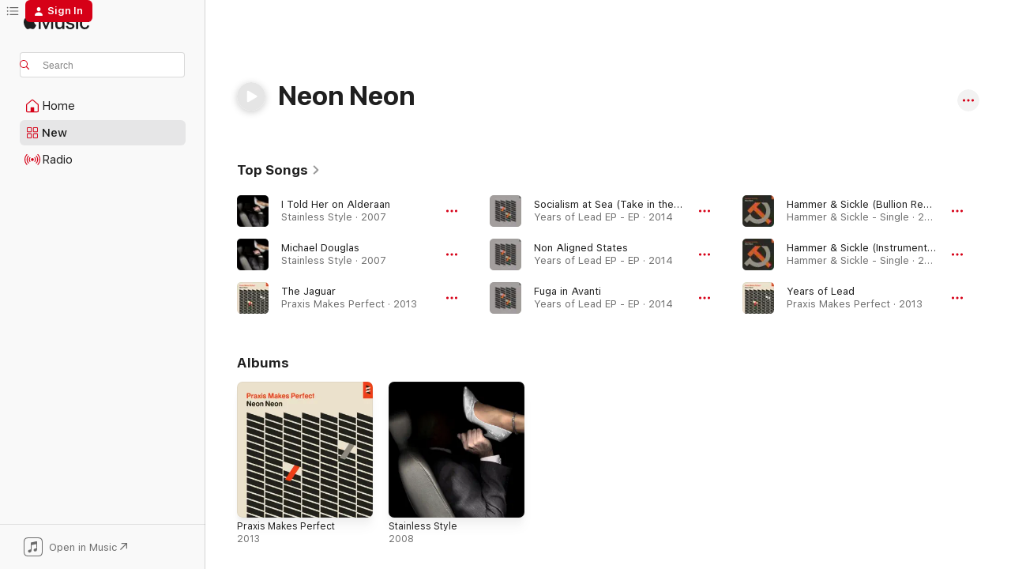

--- FILE ---
content_type: text/html
request_url: https://music.apple.com/us/artist/neon-neon/266739607?uo=4
body_size: 26572
content:
<!DOCTYPE html>
<html dir="ltr" lang="en-US">
    <head>
        <!-- prettier-ignore -->
        <meta charset="utf-8">
        <!-- prettier-ignore -->
        <meta http-equiv="X-UA-Compatible" content="IE=edge">
        <!-- prettier-ignore -->
        <meta
            name="viewport"
            content="width=device-width,initial-scale=1,interactive-widget=resizes-content"
        >
        <!-- prettier-ignore -->
        <meta name="applicable-device" content="pc,mobile">
        <!-- prettier-ignore -->
        <meta name="referrer" content="strict-origin">
        <!-- prettier-ignore -->
        <link
            rel="apple-touch-icon"
            sizes="180x180"
            href="/assets/favicon/favicon-180.png"
        >
        <!-- prettier-ignore -->
        <link
            rel="icon"
            type="image/png"
            sizes="32x32"
            href="/assets/favicon/favicon-32.png"
        >
        <!-- prettier-ignore -->
        <link
            rel="icon"
            type="image/png"
            sizes="16x16"
            href="/assets/favicon/favicon-16.png"
        >
        <!-- prettier-ignore -->
        <link
            rel="mask-icon"
            href="/assets/favicon/favicon.svg"
            color="#fa233b"
        >
        <!-- prettier-ignore -->
        <link rel="manifest" href="/manifest.json">

        <title>‎Neon Neon - Apple Music</title><!-- HEAD_svelte-1cypuwr_START --><link rel="preconnect" href="//www.apple.com/wss/fonts" crossorigin="anonymous"><link rel="stylesheet" href="//www.apple.com/wss/fonts?families=SF+Pro,v4%7CSF+Pro+Icons,v1&amp;display=swap" type="text/css" referrerpolicy="strict-origin-when-cross-origin"><!-- HEAD_svelte-1cypuwr_END --><!-- HEAD_svelte-eg3hvx_START -->    <meta name="description" content="Listen to music by Neon Neon on Apple Music. Find top songs and albums by Neon Neon including I Told Her on Alderaan, Michael Douglas and more."> <meta name="keywords" content="listen, Neon Neon, music, songs, Alternative, apple music"> <link rel="canonical" href="https://music.apple.com/us/artist/neon-neon/266739607">     <meta name="al:ios:app_store_id" content="1108187390"> <meta name="al:ios:app_name" content="Apple Music"> <meta name="apple:content_id" content="266739607"> <meta name="apple:title" content="Neon Neon"> <meta name="apple:description" content="Listen to music by Neon Neon on Apple Music. Find top songs and albums by Neon Neon including I Told Her on Alderaan, Michael Douglas and more.">   <meta property="og:title" content="Neon Neon on Apple Music"> <meta property="og:description" content="Listen to music by Neon Neon on Apple Music."> <meta property="og:site_name" content="Apple Music - Web Player"> <meta property="og:url" content="https://music.apple.com/us/artist/neon-neon/266739607"> <meta property="og:image" content="https://is1-ssl.mzstatic.com/image/thumb/Music221/v4/83/68/7a/83687a56-bb14-3c15-8a78-8f40745ba9b6/0878390001903_cover.jpg/1200x630cw.png"> <meta property="og:image:secure_url" content="https://is1-ssl.mzstatic.com/image/thumb/Music221/v4/83/68/7a/83687a56-bb14-3c15-8a78-8f40745ba9b6/0878390001903_cover.jpg/1200x630cw.png"> <meta property="og:image:alt" content="Neon Neon on Apple Music"> <meta property="og:image:width" content="1200"> <meta property="og:image:height" content="630"> <meta property="og:image:type" content="image/png"> <meta property="og:type" content="music.musician"> <meta property="og:locale" content="en_US">        <meta name="twitter:title" content="Neon Neon on Apple Music"> <meta name="twitter:description" content="Listen to music by Neon Neon on Apple Music."> <meta name="twitter:site" content="@AppleMusic"> <meta name="twitter:image" content="https://is1-ssl.mzstatic.com/image/thumb/Music221/v4/83/68/7a/83687a56-bb14-3c15-8a78-8f40745ba9b6/0878390001903_cover.jpg/1200x630cw.png"> <meta name="twitter:image:alt" content="Neon Neon on Apple Music"> <meta name="twitter:card" content="summary_large_image">       <!-- HTML_TAG_START -->
                <script id=schema:music-group type="application/ld+json">
                    {"@context":"http://schema.org","@type":"MusicGroup","name":"Neon Neon","description":"Gruff Rhys had been the lead vocalist and guitarist for Welsh psych-rock band Super Furry Animals since 1993. Boom Bip, meanwhile, had been spending the first part of the 21st century toying with several different genres as a noted underground producer and musician. Having remixed everything from M83 to the Furry Animals, Bip formally collaborated with Rhys in 2006 to begin work on a concept album loosely based on the life of John DeLorean. After a series of successful singles that became popular among club DJs during 2007, the duo formally released the full-length Stainless Style, which featured contributions from the likes of Fat Lip and Spank Rock, spanning genres from ’80s electro to contemporary hip-hop. The duo reteamed for 2013's Praxis Makes Perfect, a musical portrait of publisher and left-wing activist Giangiacomo Feltrinelli. ~ Kenneth Herzog","image":"https://is1-ssl.mzstatic.com/image/thumb/Music221/v4/83/68/7a/83687a56-bb14-3c15-8a78-8f40745ba9b6/0878390001903_cover.jpg/486x486bb.png","genre":["Alternative"],"tracks":[{"@type":"MusicRecording","name":"I Told Her on Alderaan","duration":"PT3M43S","url":"https://music.apple.com/us/song/i-told-her-on-alderaan/1829747702","offers":{"@type":"Offer","category":"free","price":0},"audio":{"@type":"AudioObject","potentialAction":{"@type":"ListenAction","expectsAcceptanceOf":{"@type":"Offer","category":"free"},"target":{"@type":"EntryPoint","actionPlatform":"https://music.apple.com/us/song/i-told-her-on-alderaan/1829747702"}},"name":"I Told Her on Alderaan","contentUrl":"https://audio-ssl.itunes.apple.com/itunes-assets/AudioPreview221/v4/19/3d/9f/193d9fbe-2b2f-2a06-a056-021c3bbd6587/mzaf_2080000545816344815.plus.aac.ep.m4a","duration":"PT3M43S","uploadDate":"2007-06-01","thumbnailUrl":"https://is1-ssl.mzstatic.com/image/thumb/Music221/v4/83/68/7a/83687a56-bb14-3c15-8a78-8f40745ba9b6/0878390001903_cover.jpg/1200x630cw.png"}},{"@type":"MusicRecording","name":"Michael Douglas","duration":"PT4M13S","url":"https://music.apple.com/us/song/michael-douglas/1829748023","offers":{"@type":"Offer","category":"free","price":0},"audio":{"@type":"AudioObject","potentialAction":{"@type":"ListenAction","expectsAcceptanceOf":{"@type":"Offer","category":"free"},"target":{"@type":"EntryPoint","actionPlatform":"https://music.apple.com/us/song/michael-douglas/1829748023"}},"name":"Michael Douglas","contentUrl":"https://audio-ssl.itunes.apple.com/itunes-assets/AudioPreview211/v4/ac/3f/69/ac3f69cf-3e2f-a9ba-4584-744dddd3d2c4/mzaf_14547809890015007354.plus.aac.ep.m4a","duration":"PT4M13S","uploadDate":"2007-06-01","thumbnailUrl":"https://is1-ssl.mzstatic.com/image/thumb/Music221/v4/83/68/7a/83687a56-bb14-3c15-8a78-8f40745ba9b6/0878390001903_cover.jpg/1200x630cw.png"}},{"@type":"MusicRecording","name":"The Jaguar","duration":"PT3M1S","url":"https://music.apple.com/us/song/the-jaguar/1829721787","offers":{"@type":"Offer","category":"free","price":0},"audio":{"@type":"AudioObject","potentialAction":{"@type":"ListenAction","expectsAcceptanceOf":{"@type":"Offer","category":"free"},"target":{"@type":"EntryPoint","actionPlatform":"https://music.apple.com/us/song/the-jaguar/1829721787"}},"name":"The Jaguar","contentUrl":"https://audio-ssl.itunes.apple.com/itunes-assets/AudioPreview221/v4/2d/89/41/2d8941f3-f7a4-ca52-ae30-804725d7a4ea/mzaf_17829024726782841934.plus.aac.ep.m4a","duration":"PT3M1S","uploadDate":"2013-04-28","thumbnailUrl":"https://is1-ssl.mzstatic.com/image/thumb/Music221/v4/1a/e6/da/1ae6da21-6b06-e3e4-c378-ec73a45d8126/0878390002085_cover.jpg/1200x630cw.png"}},{"@type":"MusicRecording","name":"Socialism at Sea (Take in the Sails, Head into the Wind)","duration":"PT2M31S","url":"https://music.apple.com/us/song/socialism-at-sea-take-in-the-sails-head-into-the-wind/1829710214","offers":{"@type":"Offer","category":"free","price":0},"audio":{"@type":"AudioObject","potentialAction":{"@type":"ListenAction","expectsAcceptanceOf":{"@type":"Offer","category":"free"},"target":{"@type":"EntryPoint","actionPlatform":"https://music.apple.com/us/song/socialism-at-sea-take-in-the-sails-head-into-the-wind/1829710214"}},"name":"Socialism at Sea (Take in the Sails, Head into the Wind)","contentUrl":"https://audio-ssl.itunes.apple.com/itunes-assets/AudioPreview211/v4/03/b3/38/03b33802-052e-dcc5-429c-35377cb6e3d9/mzaf_11433342821703101182.plus.aac.ep.m4a","duration":"PT2M31S","uploadDate":"2014-04-18","thumbnailUrl":"https://is1-ssl.mzstatic.com/image/thumb/Music211/v4/38/94/b8/3894b839-5aef-b86c-b3eb-478073c8d0f3/0878390002719_cover.jpg/1200x630cw.png"}},{"@type":"MusicRecording","name":"Non Aligned States","duration":"PT2M48S","url":"https://music.apple.com/us/song/non-aligned-states/1829710225","offers":{"@type":"Offer","category":"free","price":0},"audio":{"@type":"AudioObject","potentialAction":{"@type":"ListenAction","expectsAcceptanceOf":{"@type":"Offer","category":"free"},"target":{"@type":"EntryPoint","actionPlatform":"https://music.apple.com/us/song/non-aligned-states/1829710225"}},"name":"Non Aligned States","contentUrl":"https://audio-ssl.itunes.apple.com/itunes-assets/AudioPreview211/v4/ba/16/03/ba1603a0-162f-cc8d-2700-6142e8c4a7c8/mzaf_17347092111311488548.plus.aac.ep.m4a","duration":"PT2M48S","uploadDate":"2014-04-18","thumbnailUrl":"https://is1-ssl.mzstatic.com/image/thumb/Music211/v4/38/94/b8/3894b839-5aef-b86c-b3eb-478073c8d0f3/0878390002719_cover.jpg/1200x630cw.png"}},{"@type":"MusicRecording","name":"Fuga in Avanti","duration":"PT3M42S","url":"https://music.apple.com/us/song/fuga-in-avanti/1829709660","offers":{"@type":"Offer","category":"free","price":0},"audio":{"@type":"AudioObject","potentialAction":{"@type":"ListenAction","expectsAcceptanceOf":{"@type":"Offer","category":"free"},"target":{"@type":"EntryPoint","actionPlatform":"https://music.apple.com/us/song/fuga-in-avanti/1829709660"}},"name":"Fuga in Avanti","contentUrl":"https://audio-ssl.itunes.apple.com/itunes-assets/AudioPreview221/v4/80/95/48/8095485a-85a9-3de0-c2a7-f2cbfb39fc0e/mzaf_9433878002101512560.plus.aac.ep.m4a","duration":"PT3M42S","uploadDate":"2014-04-18","thumbnailUrl":"https://is1-ssl.mzstatic.com/image/thumb/Music211/v4/38/94/b8/3894b839-5aef-b86c-b3eb-478073c8d0f3/0878390002719_cover.jpg/1200x630cw.png"}},{"@type":"MusicRecording","name":"Hammer & Sickle (Bullion Remix)","duration":"PT4M16S","url":"https://music.apple.com/us/song/hammer-sickle-bullion-remix/1829748341","offers":{"@type":"Offer","category":"free","price":0},"audio":{"@type":"AudioObject","potentialAction":{"@type":"ListenAction","expectsAcceptanceOf":{"@type":"Offer","category":"free"},"target":{"@type":"EntryPoint","actionPlatform":"https://music.apple.com/us/song/hammer-sickle-bullion-remix/1829748341"}},"name":"Hammer & Sickle (Bullion Remix)","contentUrl":"https://audio-ssl.itunes.apple.com/itunes-assets/AudioPreview211/v4/1c/5a/b3/1c5ab39c-2f3f-df37-77ab-df17fc6e433d/mzaf_2288516562674493191.plus.aac.ep.m4a","duration":"PT4M16S","uploadDate":"2013-05-05","thumbnailUrl":"https://is1-ssl.mzstatic.com/image/thumb/Music221/v4/07/ea/de/07eade49-f28c-5cd7-ab5b-cde40bb90839/0878390002511_cover.jpg/1200x630cw.png"}},{"@type":"MusicRecording","name":"Hammer & Sickle (Instrumental)","duration":"PT2M52S","url":"https://music.apple.com/us/song/hammer-sickle-instrumental/1829748338","offers":{"@type":"Offer","category":"free","price":0},"audio":{"@type":"AudioObject","potentialAction":{"@type":"ListenAction","expectsAcceptanceOf":{"@type":"Offer","category":"free"},"target":{"@type":"EntryPoint","actionPlatform":"https://music.apple.com/us/song/hammer-sickle-instrumental/1829748338"}},"name":"Hammer & Sickle (Instrumental)","contentUrl":"https://audio-ssl.itunes.apple.com/itunes-assets/AudioPreview211/v4/82/e4/98/82e498ba-ba3b-b854-0607-59b59170ac79/mzaf_12732564708515513174.plus.aac.ep.m4a","duration":"PT2M52S","uploadDate":"2013-05-05","thumbnailUrl":"https://is1-ssl.mzstatic.com/image/thumb/Music221/v4/07/ea/de/07eade49-f28c-5cd7-ab5b-cde40bb90839/0878390002511_cover.jpg/1200x630cw.png"}},{"@type":"MusicRecording","name":"Years of Lead","duration":"PT3M32S","url":"https://music.apple.com/us/song/years-of-lead/1829722202","offers":{"@type":"Offer","category":"free","price":0},"audio":{"@type":"AudioObject","potentialAction":{"@type":"ListenAction","expectsAcceptanceOf":{"@type":"Offer","category":"free"},"target":{"@type":"EntryPoint","actionPlatform":"https://music.apple.com/us/song/years-of-lead/1829722202"}},"name":"Years of Lead","contentUrl":"https://audio-ssl.itunes.apple.com/itunes-assets/AudioPreview221/v4/8a/28/ef/8a28ef70-e061-9b09-6908-0d1244665718/mzaf_4977711339044896650.plus.aac.ep.m4a","duration":"PT3M32S","uploadDate":"2013-04-28","thumbnailUrl":"https://is1-ssl.mzstatic.com/image/thumb/Music221/v4/1a/e6/da/1ae6da21-6b06-e3e4-c378-ec73a45d8126/0878390002085_cover.jpg/1200x630cw.png"}},{"@type":"MusicRecording","name":"Ciao Feltrinelli","duration":"PT4M2S","url":"https://music.apple.com/us/song/ciao-feltrinelli/1829722192","offers":{"@type":"Offer","category":"free","price":0},"audio":{"@type":"AudioObject","potentialAction":{"@type":"ListenAction","expectsAcceptanceOf":{"@type":"Offer","category":"free"},"target":{"@type":"EntryPoint","actionPlatform":"https://music.apple.com/us/song/ciao-feltrinelli/1829722192"}},"name":"Ciao Feltrinelli","contentUrl":"https://audio-ssl.itunes.apple.com/itunes-assets/AudioPreview211/v4/3f/f1/14/3ff114a7-d8ed-c355-2f02-4a16c9640a1b/mzaf_10835957039378914927.plus.aac.ep.m4a","duration":"PT4M2S","uploadDate":"2013-04-28","thumbnailUrl":"https://is1-ssl.mzstatic.com/image/thumb/Music221/v4/1a/e6/da/1ae6da21-6b06-e3e4-c378-ec73a45d8126/0878390002085_cover.jpg/1200x630cw.png"}},{"@type":"MusicRecording","name":"Listen to the Rainbow","duration":"PT3M24S","url":"https://music.apple.com/us/song/listen-to-the-rainbow/1829722191","offers":{"@type":"Offer","category":"free","price":0},"audio":{"@type":"AudioObject","potentialAction":{"@type":"ListenAction","expectsAcceptanceOf":{"@type":"Offer","category":"free"},"target":{"@type":"EntryPoint","actionPlatform":"https://music.apple.com/us/song/listen-to-the-rainbow/1829722191"}},"name":"Listen to the Rainbow","contentUrl":"https://audio-ssl.itunes.apple.com/itunes-assets/AudioPreview221/v4/7d/a6/5b/7da65b3a-b5d2-1896-85c9-d3ee7a2a50a2/mzaf_2678789495816135341.plus.aac.ep.m4a","duration":"PT3M24S","uploadDate":"2013-04-28","thumbnailUrl":"https://is1-ssl.mzstatic.com/image/thumb/Music221/v4/1a/e6/da/1ae6da21-6b06-e3e4-c378-ec73a45d8126/0878390002085_cover.jpg/1200x630cw.png"}},{"@type":"MusicRecording","name":"The Leopard","duration":"PT3M15S","url":"https://music.apple.com/us/song/the-leopard/1829722189","offers":{"@type":"Offer","category":"free","price":0},"audio":{"@type":"AudioObject","potentialAction":{"@type":"ListenAction","expectsAcceptanceOf":{"@type":"Offer","category":"free"},"target":{"@type":"EntryPoint","actionPlatform":"https://music.apple.com/us/song/the-leopard/1829722189"}},"name":"The Leopard","contentUrl":"https://audio-ssl.itunes.apple.com/itunes-assets/AudioPreview211/v4/fb/fb/df/fbfbdf15-17b9-de48-aba2-323f1137d111/mzaf_9471467842946735431.plus.aac.ep.m4a","duration":"PT3M15S","uploadDate":"2013-04-28","thumbnailUrl":"https://is1-ssl.mzstatic.com/image/thumb/Music221/v4/1a/e6/da/1ae6da21-6b06-e3e4-c378-ec73a45d8126/0878390002085_cover.jpg/1200x630cw.png"}},{"@type":"MusicRecording","name":"Mid Century Modern Nightmare (feat. Cate Le Bon)","duration":"PT1M58S","url":"https://music.apple.com/us/song/mid-century-modern-nightmare-feat-cate-le-bon/1829722187","offers":{"@type":"Offer","category":"free","price":0},"audio":{"@type":"AudioObject","potentialAction":{"@type":"ListenAction","expectsAcceptanceOf":{"@type":"Offer","category":"free"},"target":{"@type":"EntryPoint","actionPlatform":"https://music.apple.com/us/song/mid-century-modern-nightmare-feat-cate-le-bon/1829722187"}},"name":"Mid Century Modern Nightmare (feat. Cate Le Bon)","contentUrl":"https://audio-ssl.itunes.apple.com/itunes-assets/AudioPreview221/v4/f1/48/31/f148319e-7026-a7be-73bd-0c4321c229ed/mzaf_8689438463476910048.plus.aac.p.m4a","duration":"PT1M58S","uploadDate":"2013-04-28","thumbnailUrl":"https://is1-ssl.mzstatic.com/image/thumb/Music221/v4/1a/e6/da/1ae6da21-6b06-e3e4-c378-ec73a45d8126/0878390002085_cover.jpg/1200x630cw.png"}},{"@type":"MusicRecording","name":"Shopping (I Like To) [feat. Sabrina]","duration":"PT3M6S","url":"https://music.apple.com/us/song/shopping-i-like-to-feat-sabrina/1829722184","offers":{"@type":"Offer","category":"free","price":0},"audio":{"@type":"AudioObject","potentialAction":{"@type":"ListenAction","expectsAcceptanceOf":{"@type":"Offer","category":"free"},"target":{"@type":"EntryPoint","actionPlatform":"https://music.apple.com/us/song/shopping-i-like-to-feat-sabrina/1829722184"}},"name":"Shopping (I Like To) [feat. Sabrina]","contentUrl":"https://audio-ssl.itunes.apple.com/itunes-assets/AudioPreview211/v4/9d/8b/f7/9d8bf7e3-0dfb-0810-08e6-0a81d56739c4/mzaf_2215957273802625260.plus.aac.ep.m4a","duration":"PT3M6S","uploadDate":"2013-04-28","thumbnailUrl":"https://is1-ssl.mzstatic.com/image/thumb/Music221/v4/1a/e6/da/1ae6da21-6b06-e3e4-c378-ec73a45d8126/0878390002085_cover.jpg/1200x630cw.png"}},{"@type":"MusicRecording","name":"Hammer & Sickle","duration":"PT2M51S","url":"https://music.apple.com/us/song/hammer-sickle/1829722183","offers":{"@type":"Offer","category":"free","price":0},"audio":{"@type":"AudioObject","potentialAction":{"@type":"ListenAction","expectsAcceptanceOf":{"@type":"Offer","category":"free"},"target":{"@type":"EntryPoint","actionPlatform":"https://music.apple.com/us/song/hammer-sickle/1829722183"}},"name":"Hammer & Sickle","contentUrl":"https://audio-ssl.itunes.apple.com/itunes-assets/AudioPreview211/v4/7e/f1/b5/7ef1b59c-9ec2-abf1-dffe-4205e9e3fbdb/mzaf_8997305230951057079.plus.aac.ep.m4a","duration":"PT2M51S","uploadDate":"2013-04-28","thumbnailUrl":"https://is1-ssl.mzstatic.com/image/thumb/Music221/v4/1a/e6/da/1ae6da21-6b06-e3e4-c378-ec73a45d8126/0878390002085_cover.jpg/1200x630cw.png"}},{"@type":"MusicRecording","name":"Hoops with Fidel","duration":"PT2M54S","url":"https://music.apple.com/us/song/hoops-with-fidel/1829721791","offers":{"@type":"Offer","category":"free","price":0},"audio":{"@type":"AudioObject","potentialAction":{"@type":"ListenAction","expectsAcceptanceOf":{"@type":"Offer","category":"free"},"target":{"@type":"EntryPoint","actionPlatform":"https://music.apple.com/us/song/hoops-with-fidel/1829721791"}},"name":"Hoops with Fidel","contentUrl":"https://audio-ssl.itunes.apple.com/itunes-assets/AudioPreview211/v4/9b/9a/3f/9b9a3fcc-cf74-c402-8048-871de663108d/mzaf_5145696849440140142.plus.aac.ep.m4a","duration":"PT2M54S","uploadDate":"2013-04-28","thumbnailUrl":"https://is1-ssl.mzstatic.com/image/thumb/Music221/v4/1a/e6/da/1ae6da21-6b06-e3e4-c378-ec73a45d8126/0878390002085_cover.jpg/1200x630cw.png"}},{"@type":"MusicRecording","name":"Dr. Zhivago","duration":"PT3M51S","url":"https://music.apple.com/us/song/dr-zhivago/1829721789","offers":{"@type":"Offer","category":"free","price":0},"audio":{"@type":"AudioObject","potentialAction":{"@type":"ListenAction","expectsAcceptanceOf":{"@type":"Offer","category":"free"},"target":{"@type":"EntryPoint","actionPlatform":"https://music.apple.com/us/song/dr-zhivago/1829721789"}},"name":"Dr. Zhivago","contentUrl":"https://audio-ssl.itunes.apple.com/itunes-assets/AudioPreview221/v4/71/d4/e4/71d4e446-e5aa-b243-0306-507c65ff67cc/mzaf_9418279686731649667.plus.aac.ep.m4a","duration":"PT3M51S","uploadDate":"2013-04-28","thumbnailUrl":"https://is1-ssl.mzstatic.com/image/thumb/Music221/v4/1a/e6/da/1ae6da21-6b06-e3e4-c378-ec73a45d8126/0878390002085_cover.jpg/1200x630cw.png"}},{"@type":"MusicRecording","name":"Praxis Makes Perfect","duration":"PT2M53S","url":"https://music.apple.com/us/song/praxis-makes-perfect/1829721782","offers":{"@type":"Offer","category":"free","price":0},"audio":{"@type":"AudioObject","potentialAction":{"@type":"ListenAction","expectsAcceptanceOf":{"@type":"Offer","category":"free"},"target":{"@type":"EntryPoint","actionPlatform":"https://music.apple.com/us/song/praxis-makes-perfect/1829721782"}},"name":"Praxis Makes Perfect","contentUrl":"https://audio-ssl.itunes.apple.com/itunes-assets/AudioPreview221/v4/20/d6/07/20d607a9-58ac-63e7-7fa8-b02693ebf4bc/mzaf_13319999156004209515.plus.aac.ep.m4a","duration":"PT2M53S","uploadDate":"2013-04-28","thumbnailUrl":"https://is1-ssl.mzstatic.com/image/thumb/Music221/v4/1a/e6/da/1ae6da21-6b06-e3e4-c378-ec73a45d8126/0878390002085_cover.jpg/1200x630cw.png"}},{"@type":"MusicRecording","name":"Wheels","duration":"PT4M7S","url":"https://music.apple.com/us/song/wheels/1468934569","offers":{"@type":"Offer","category":"free","price":0},"audio":{"@type":"AudioObject","potentialAction":{"@type":"ListenAction","expectsAcceptanceOf":{"@type":"Offer","category":"free"},"target":{"@type":"EntryPoint","actionPlatform":"https://music.apple.com/us/song/wheels/1468934569"}},"name":"Wheels","contentUrl":"https://audio-ssl.itunes.apple.com/itunes-assets/AudioPreview123/v4/46/48/e4/4648e488-a259-5e60-92e2-986ecba61cfc/mzaf_4429273720973851764.plus.aac.ep.m4a","duration":"PT4M7S","uploadDate":"2012-04-27","thumbnailUrl":"https://is1-ssl.mzstatic.com/image/thumb/Music123/v4/ac/54/ab/ac54ab1e-93d5-76cd-93c3-316b29e54622/artwork.jpg/1200x630cw.png"}},{"@type":"MusicRecording","name":"Mr Right","duration":"PT2M23S","url":"https://music.apple.com/us/song/mr-right/1829748533","offers":{"@type":"Offer","category":"free","price":0},"audio":{"@type":"AudioObject","potentialAction":{"@type":"ListenAction","expectsAcceptanceOf":{"@type":"Offer","category":"free"},"target":{"@type":"EntryPoint","actionPlatform":"https://music.apple.com/us/song/mr-right/1829748533"}},"name":"Mr Right","contentUrl":"https://audio-ssl.itunes.apple.com/itunes-assets/AudioPreview221/v4/4e/84/34/4e843491-1f56-9a36-6f50-f2bd321d748d/mzaf_11269121358523055576.plus.aac.p.m4a","duration":"PT2M23S","uploadDate":"2008-08-18","thumbnailUrl":"https://is1-ssl.mzstatic.com/image/thumb/Music221/v4/83/68/7a/83687a56-bb14-3c15-8a78-8f40745ba9b6/0878390001903_cover.jpg/1200x630cw.png"}},{"@type":"MusicRecording","name":"Dream Cars (Dream Drums Remix)","duration":"PT4M10S","url":"https://music.apple.com/us/song/dream-cars-dream-drums-remix/1829748527","offers":{"@type":"Offer","category":"free","price":0},"audio":{"@type":"AudioObject","potentialAction":{"@type":"ListenAction","expectsAcceptanceOf":{"@type":"Offer","category":"free"},"target":{"@type":"EntryPoint","actionPlatform":"https://music.apple.com/us/song/dream-cars-dream-drums-remix/1829748527"}},"name":"Dream Cars (Dream Drums Remix)","contentUrl":"https://audio-ssl.itunes.apple.com/itunes-assets/AudioPreview221/v4/c7/ba/fb/c7bafbe7-d7e6-d6f1-d995-6c3bae6620b1/mzaf_9948678744311720492.plus.aac.ep.m4a","duration":"PT4M10S","uploadDate":"2008-08-18","thumbnailUrl":"https://is1-ssl.mzstatic.com/image/thumb/Music221/v4/83/68/7a/83687a56-bb14-3c15-8a78-8f40745ba9b6/0878390001903_cover.jpg/1200x630cw.png"}},{"@type":"MusicRecording","name":"Dream Cars (Motor City Remix)","duration":"PT4M50S","url":"https://music.apple.com/us/song/dream-cars-motor-city-remix/1829748513","offers":{"@type":"Offer","category":"free","price":0},"audio":{"@type":"AudioObject","potentialAction":{"@type":"ListenAction","expectsAcceptanceOf":{"@type":"Offer","category":"free"},"target":{"@type":"EntryPoint","actionPlatform":"https://music.apple.com/us/song/dream-cars-motor-city-remix/1829748513"}},"name":"Dream Cars (Motor City Remix)","contentUrl":"https://audio-ssl.itunes.apple.com/itunes-assets/AudioPreview221/v4/0c/24/92/0c249295-0a34-165a-f6c5-50b174aeec0f/mzaf_4388995026742646688.plus.aac.ep.m4a","duration":"PT4M50S","uploadDate":"2008-08-18","thumbnailUrl":"https://is1-ssl.mzstatic.com/image/thumb/Music221/v4/83/68/7a/83687a56-bb14-3c15-8a78-8f40745ba9b6/0878390001903_cover.jpg/1200x630cw.png"}},{"@type":"MusicRecording","name":"Trick for Treat (feat. Har Mar Superstar & Spank Rock) [Hot Chip Remix]","duration":"PT3M19S","url":"https://music.apple.com/us/song/trick-for-treat-feat-har-mar-superstar-spank-rock-hot/1829748316","offers":{"@type":"Offer","category":"free","price":0},"audio":{"@type":"AudioObject","potentialAction":{"@type":"ListenAction","expectsAcceptanceOf":{"@type":"Offer","category":"free"},"target":{"@type":"EntryPoint","actionPlatform":"https://music.apple.com/us/song/trick-for-treat-feat-har-mar-superstar-spank-rock-hot/1829748316"}},"name":"Trick for Treat (feat. Har Mar Superstar & Spank Rock) [Hot Chip Remix]","contentUrl":"https://audio-ssl.itunes.apple.com/itunes-assets/AudioPreview221/v4/fe/51/54/fe5154f8-3954-0fd1-2f24-ee225c39a81b/mzaf_8289139785414305147.plus.aac.ep.m4a","duration":"PT3M19S","uploadDate":"2007-11-20","thumbnailUrl":"https://is1-ssl.mzstatic.com/image/thumb/Music221/v4/83/68/7a/83687a56-bb14-3c15-8a78-8f40745ba9b6/0878390001903_cover.jpg/1200x630cw.png"}},{"@type":"MusicRecording","name":"Raquel (Radio Edit)","duration":"PT3M24S","url":"https://music.apple.com/us/song/raquel-radio-edit/1829760313","offers":{"@type":"Offer","category":"free","price":0},"audio":{"@type":"AudioObject","potentialAction":{"@type":"ListenAction","expectsAcceptanceOf":{"@type":"Offer","category":"free"},"target":{"@type":"EntryPoint","actionPlatform":"https://music.apple.com/us/song/raquel-radio-edit/1829760313"}},"name":"Raquel (Radio Edit)","contentUrl":"https://audio-ssl.itunes.apple.com/itunes-assets/AudioPreview211/v4/6c/47/0d/6c470df6-9e65-b1ab-9231-f6cf1f64c0d6/mzaf_3988924001882630173.plus.aac.ep.m4a","duration":"PT3M24S","uploadDate":"2007-11-11","thumbnailUrl":"https://is1-ssl.mzstatic.com/image/thumb/Music211/v4/b1/77/1e/b1771eb6-1d15-22a1-b88d-c20d0f4d3e2a/0878390000814_cover.jpg/1200x630cw.png"}}],"albums":[{"@type":"MusicAlbum","image":"https://is1-ssl.mzstatic.com/image/thumb/Music211/v4/31/ef/63/31ef63db-3991-3cc3-c9b4-1a99292c44ca/0878390002078_cover.jpg/486x486bb.png","url":"https://music.apple.com/us/album/praxis-makes-perfect/1829724811","name":"Praxis Makes Perfect","byArtist":{"@type":"MusicGroup","url":"https://music.apple.com/us/artist/neon-neon/266739607","name":"Neon Neon"}},{"@type":"MusicAlbum","image":"https://is1-ssl.mzstatic.com/image/thumb/Music221/v4/83/68/7a/83687a56-bb14-3c15-8a78-8f40745ba9b6/0878390001903_cover.jpg/486x486bb.png","url":"https://music.apple.com/us/album/stainless-style/1829747619","name":"Stainless Style","byArtist":{"@type":"MusicGroup","url":"https://music.apple.com/us/artist/neon-neon/266739607","name":"Neon Neon"}}],"url":"https://music.apple.com/us/artist/neon-neon/266739607","potentialAction":{"@type":"ListenAction","expectsAcceptanceOf":{"@type":"Offer","category":"free"},"target":{"@type":"EntryPoint","actionPlatform":"https://music.apple.com/us/artist/neon-neon/266739607"}}}
                </script>
                <!-- HTML_TAG_END -->    <!-- HEAD_svelte-eg3hvx_END -->
      <script type="module" crossorigin src="/assets/index~8a6f659a1b.js"></script>
      <link rel="stylesheet" href="/assets/index~99bed3cf08.css">
      <script type="module">import.meta.url;import("_").catch(()=>1);async function* g(){};window.__vite_is_modern_browser=true;</script>
      <script type="module">!function(){if(window.__vite_is_modern_browser)return;console.warn("vite: loading legacy chunks, syntax error above and the same error below should be ignored");var e=document.getElementById("vite-legacy-polyfill"),n=document.createElement("script");n.src=e.src,n.onload=function(){System.import(document.getElementById('vite-legacy-entry').getAttribute('data-src'))},document.body.appendChild(n)}();</script>
    </head>
    <body>
        <script src="/assets/focus-visible/focus-visible.min.js"></script>
        
        <script
            async
            src="/includes/js-cdn/musickit/v3/amp/musickit.js"
        ></script>
        <script
            type="module"
            async
            src="/includes/js-cdn/musickit/v3/components/musickit-components/musickit-components.esm.js"
        ></script>
        <script
            nomodule
            async
            src="/includes/js-cdn/musickit/v3/components/musickit-components/musickit-components.js"
        ></script>
        <svg style="display: none" xmlns="http://www.w3.org/2000/svg">
            <symbol id="play-circle-fill" viewBox="0 0 60 60">
                <path
                    class="icon-circle-fill__circle"
                    fill="var(--iconCircleFillBG, transparent)"
                    d="M30 60c16.411 0 30-13.617 30-30C60 13.588 46.382 0 29.971 0 13.588 0 .001 13.588.001 30c0 16.383 13.617 30 30 30Z"
                />
                <path
                    fill="var(--iconFillArrow, var(--keyColor, black))"
                    d="M24.411 41.853c-1.41.853-3.028.177-3.028-1.294V19.47c0-1.44 1.735-2.058 3.028-1.294l17.265 10.235a1.89 1.89 0 0 1 0 3.265L24.411 41.853Z"
                />
            </symbol>
        </svg>
        <div class="body-container">
              <div class="app-container svelte-t3vj1e" data-testid="app-container">   <div class="header svelte-rjjbqs" data-testid="header"><nav data-testid="navigation" class="navigation svelte-13li0vp"><div class="navigation__header svelte-13li0vp"><div data-testid="logo" class="logo svelte-1o7dz8w"> <a aria-label="Apple Music" role="img" href="https://music.apple.com/us/home" class="svelte-1o7dz8w"><svg height="20" viewBox="0 0 83 20" width="83" xmlns="http://www.w3.org/2000/svg" class="logo" aria-hidden="true"><path d="M34.752 19.746V6.243h-.088l-5.433 13.503h-2.074L21.711 6.243h-.087v13.503h-2.548V1.399h3.235l5.833 14.621h.1l5.82-14.62h3.248v18.347h-2.56zm16.649 0h-2.586v-2.263h-.062c-.725 1.602-2.061 2.504-4.072 2.504-2.86 0-4.61-1.894-4.61-4.958V6.37h2.698v8.125c0 2.034.95 3.127 2.81 3.127 1.95 0 3.124-1.373 3.124-3.458V6.37H51.4v13.376zm7.394-13.618c3.06 0 5.046 1.73 5.134 4.196h-2.536c-.15-1.296-1.087-2.11-2.598-2.11-1.462 0-2.436.724-2.436 1.793 0 .839.6 1.41 2.023 1.741l2.136.496c2.686.636 3.71 1.704 3.71 3.636 0 2.442-2.236 4.12-5.333 4.12-3.285 0-5.26-1.64-5.509-4.183h2.673c.25 1.398 1.187 2.085 2.836 2.085 1.623 0 2.623-.687 2.623-1.78 0-.865-.487-1.373-1.924-1.704l-2.136-.508c-2.498-.585-3.735-1.806-3.735-3.75 0-2.391 2.049-4.032 5.072-4.032zM66.1 2.836c0-.878.7-1.577 1.561-1.577.862 0 1.55.7 1.55 1.577 0 .864-.688 1.576-1.55 1.576a1.573 1.573 0 0 1-1.56-1.576zm.212 3.534h2.698v13.376h-2.698zm14.089 4.603c-.275-1.424-1.324-2.556-3.085-2.556-2.086 0-3.46 1.767-3.46 4.64 0 2.938 1.386 4.642 3.485 4.642 1.66 0 2.748-.928 3.06-2.48H83C82.713 18.067 80.477 20 77.317 20c-3.76 0-6.208-2.62-6.208-6.942 0-4.247 2.448-6.93 6.183-6.93 3.385 0 5.446 2.213 5.683 4.845h-2.573zM10.824 3.189c-.698.834-1.805 1.496-2.913 1.398-.145-1.128.41-2.33 1.036-3.065C9.644.662 10.848.05 11.835 0c.121 1.178-.336 2.33-1.01 3.19zm.999 1.619c.624.049 2.425.244 3.578 1.98-.096.074-2.137 1.272-2.113 3.79.024 3.01 2.593 4.012 2.617 4.037-.024.074-.407 1.419-1.344 2.812-.817 1.224-1.657 2.422-3.002 2.447-1.297.024-1.73-.783-3.218-.783-1.489 0-1.97.758-3.194.807-1.297.048-2.28-1.297-3.097-2.52C.368 14.908-.904 10.408.825 7.375c.84-1.516 2.377-2.47 4.034-2.495 1.273-.023 2.45.857 3.218.857.769 0 2.137-1.027 3.746-.93z"></path></svg></a>   </div> <div class="search-input-wrapper svelte-nrtdem" data-testid="search-input"><div data-testid="amp-search-input" aria-controls="search-suggestions" aria-expanded="false" aria-haspopup="listbox" aria-owns="search-suggestions" class="search-input-container svelte-rg26q6" tabindex="-1" role=""><div class="flex-container svelte-rg26q6"><form id="search-input-form" class="svelte-rg26q6"><svg height="16" width="16" viewBox="0 0 16 16" class="search-svg" aria-hidden="true"><path d="M11.87 10.835c.018.015.035.03.051.047l3.864 3.863a.735.735 0 1 1-1.04 1.04l-3.863-3.864a.744.744 0 0 1-.047-.051 6.667 6.667 0 1 1 1.035-1.035zM6.667 12a5.333 5.333 0 1 0 0-10.667 5.333 5.333 0 0 0 0 10.667z"></path></svg> <input aria-autocomplete="list" aria-multiline="false" aria-controls="search-suggestions" aria-label="Search" placeholder="Search" spellcheck="false" autocomplete="off" autocorrect="off" autocapitalize="off" type="text" inputmode="search" class="search-input__text-field svelte-rg26q6" data-testid="search-input__text-field"></form> </div> <div data-testid="search-scope-bar"></div>   </div> </div></div> <div data-testid="navigation-content" class="navigation__content svelte-13li0vp" id="navigation" aria-hidden="false"><div class="navigation__scrollable-container svelte-13li0vp"><div data-testid="navigation-items-primary" class="navigation-items navigation-items--primary svelte-ng61m8"> <ul class="navigation-items__list svelte-ng61m8">  <li class="navigation-item navigation-item__home svelte-1a5yt87" aria-selected="false" data-testid="navigation-item"> <a href="https://music.apple.com/us/home" class="navigation-item__link svelte-1a5yt87" role="button" data-testid="home" aria-pressed="false"><div class="navigation-item__content svelte-zhx7t9"> <span class="navigation-item__icon svelte-zhx7t9"> <svg width="24" height="24" viewBox="0 0 24 24" xmlns="http://www.w3.org/2000/svg" aria-hidden="true"><path d="M5.93 20.16a1.94 1.94 0 0 1-1.43-.502c-.334-.335-.502-.794-.502-1.393v-7.142c0-.362.062-.688.177-.953.123-.264.326-.529.6-.75l6.145-5.157c.176-.141.344-.247.52-.318.176-.07.362-.105.564-.105.194 0 .388.035.565.105.176.07.352.177.52.318l6.146 5.158c.273.23.467.476.59.75.124.264.177.59.177.96v7.134c0 .59-.159 1.058-.503 1.393-.335.335-.811.503-1.428.503H5.929Zm12.14-1.172c.221 0 .406-.07.547-.212a.688.688 0 0 0 .22-.511v-7.142c0-.177-.026-.344-.087-.459a.97.97 0 0 0-.265-.353l-6.154-5.149a.756.756 0 0 0-.177-.115.37.37 0 0 0-.15-.035.37.37 0 0 0-.158.035l-.177.115-6.145 5.15a.982.982 0 0 0-.274.352 1.13 1.13 0 0 0-.088.468v7.133c0 .203.08.379.23.511a.744.744 0 0 0 .546.212h12.133Zm-8.323-4.7c0-.176.062-.326.177-.432a.6.6 0 0 1 .423-.159h3.315c.176 0 .326.053.432.16s.159.255.159.431v4.973H9.756v-4.973Z"></path></svg> </span> <span class="navigation-item__label svelte-zhx7t9"> Home </span> </div></a>  </li>  <li class="navigation-item navigation-item__new svelte-1a5yt87" aria-selected="false" data-testid="navigation-item"> <a href="https://music.apple.com/us/new" class="navigation-item__link svelte-1a5yt87" role="button" data-testid="new" aria-pressed="false"><div class="navigation-item__content svelte-zhx7t9"> <span class="navigation-item__icon svelte-zhx7t9"> <svg height="24" viewBox="0 0 24 24" width="24" aria-hidden="true"><path d="M9.92 11.354c.966 0 1.453-.487 1.453-1.49v-3.4c0-1.004-.487-1.483-1.453-1.483H6.452C5.487 4.981 5 5.46 5 6.464v3.4c0 1.003.487 1.49 1.452 1.49zm7.628 0c.965 0 1.452-.487 1.452-1.49v-3.4c0-1.004-.487-1.483-1.452-1.483h-3.46c-.974 0-1.46.479-1.46 1.483v3.4c0 1.003.486 1.49 1.46 1.49zm-7.65-1.073h-3.43c-.266 0-.396-.137-.396-.418v-3.4c0-.273.13-.41.396-.41h3.43c.265 0 .402.137.402.41v3.4c0 .281-.137.418-.403.418zm7.634 0h-3.43c-.273 0-.402-.137-.402-.418v-3.4c0-.273.129-.41.403-.41h3.43c.265 0 .395.137.395.41v3.4c0 .281-.13.418-.396.418zm-7.612 8.7c.966 0 1.453-.48 1.453-1.483v-3.407c0-.996-.487-1.483-1.453-1.483H6.452c-.965 0-1.452.487-1.452 1.483v3.407c0 1.004.487 1.483 1.452 1.483zm7.628 0c.965 0 1.452-.48 1.452-1.483v-3.407c0-.996-.487-1.483-1.452-1.483h-3.46c-.974 0-1.46.487-1.46 1.483v3.407c0 1.004.486 1.483 1.46 1.483zm-7.65-1.072h-3.43c-.266 0-.396-.137-.396-.41v-3.4c0-.282.13-.418.396-.418h3.43c.265 0 .402.136.402.418v3.4c0 .273-.137.41-.403.41zm7.634 0h-3.43c-.273 0-.402-.137-.402-.41v-3.4c0-.282.129-.418.403-.418h3.43c.265 0 .395.136.395.418v3.4c0 .273-.13.41-.396.41z" fill-opacity=".95"></path></svg> </span> <span class="navigation-item__label svelte-zhx7t9"> New </span> </div></a>  </li>  <li class="navigation-item navigation-item__radio svelte-1a5yt87" aria-selected="false" data-testid="navigation-item"> <a href="https://music.apple.com/us/radio" class="navigation-item__link svelte-1a5yt87" role="button" data-testid="radio" aria-pressed="false"><div class="navigation-item__content svelte-zhx7t9"> <span class="navigation-item__icon svelte-zhx7t9"> <svg width="24" height="24" viewBox="0 0 24 24" xmlns="http://www.w3.org/2000/svg" aria-hidden="true"><path d="M19.359 18.57C21.033 16.818 22 14.461 22 11.89s-.967-4.93-2.641-6.68c-.276-.292-.653-.26-.868-.023-.222.246-.176.591.085.868 1.466 1.535 2.272 3.593 2.272 5.835 0 2.241-.806 4.3-2.272 5.835-.261.268-.307.621-.085.86.215.245.592.276.868-.016zm-13.85.014c.222-.238.176-.59-.085-.86-1.474-1.535-2.272-3.593-2.272-5.834 0-2.242.798-4.3 2.272-5.835.261-.277.307-.622.085-.868-.215-.238-.592-.269-.868.023C2.967 6.96 2 9.318 2 11.89s.967 4.929 2.641 6.68c.276.29.653.26.868.014zm1.957-1.873c.223-.253.162-.583-.1-.867-.951-1.068-1.473-2.45-1.473-3.954 0-1.505.522-2.887 1.474-3.954.26-.284.322-.614.1-.876-.23-.26-.622-.26-.891.039-1.175 1.274-1.827 2.963-1.827 4.79 0 1.82.652 3.517 1.827 4.784.269.3.66.307.89.038zm9.958-.038c1.175-1.267 1.827-2.964 1.827-4.783 0-1.828-.652-3.517-1.827-4.791-.269-.3-.66-.3-.89-.039-.23.262-.162.592.092.876.96 1.067 1.481 2.449 1.481 3.954 0 1.504-.522 2.886-1.481 3.954-.254.284-.323.614-.092.867.23.269.621.261.89-.038zm-8.061-1.966c.23-.26.13-.568-.092-.883-.415-.522-.63-1.197-.63-1.934 0-.737.215-1.413.63-1.943.222-.307.322-.614.092-.875s-.653-.261-.906.054a4.385 4.385 0 0 0-.968 2.764 4.38 4.38 0 0 0 .968 2.756c.253.322.675.322.906.061zm6.18-.061a4.38 4.38 0 0 0 .968-2.756 4.385 4.385 0 0 0-.968-2.764c-.253-.315-.675-.315-.906-.054-.23.261-.138.568.092.875.415.53.63 1.206.63 1.943 0 .737-.215 1.412-.63 1.934-.23.315-.322.622-.092.883s.653.261.906-.061zm-3.547-.967c.96 0 1.789-.814 1.789-1.797s-.83-1.789-1.789-1.789c-.96 0-1.781.806-1.781 1.789 0 .983.821 1.797 1.781 1.797z"></path></svg> </span> <span class="navigation-item__label svelte-zhx7t9"> Radio </span> </div></a>  </li>  <li class="navigation-item navigation-item__search svelte-1a5yt87" aria-selected="false" data-testid="navigation-item"> <a href="https://music.apple.com/us/search" class="navigation-item__link svelte-1a5yt87" role="button" data-testid="search" aria-pressed="false"><div class="navigation-item__content svelte-zhx7t9"> <span class="navigation-item__icon svelte-zhx7t9"> <svg height="24" viewBox="0 0 24 24" width="24" aria-hidden="true"><path d="M17.979 18.553c.476 0 .813-.366.813-.835a.807.807 0 0 0-.235-.586l-3.45-3.457a5.61 5.61 0 0 0 1.158-3.413c0-3.098-2.535-5.633-5.633-5.633C7.542 4.63 5 7.156 5 10.262c0 3.098 2.534 5.632 5.632 5.632a5.614 5.614 0 0 0 3.274-1.055l3.472 3.472a.835.835 0 0 0 .6.242zm-7.347-3.875c-2.417 0-4.416-2-4.416-4.416 0-2.417 2-4.417 4.416-4.417 2.417 0 4.417 2 4.417 4.417s-2 4.416-4.417 4.416z" fill-opacity=".95"></path></svg> </span> <span class="navigation-item__label svelte-zhx7t9"> Search </span> </div></a>  </li></ul> </div>   </div> <div class="navigation__native-cta"><div slot="native-cta"><div data-testid="native-cta" class="native-cta svelte-6xh86f  native-cta--authenticated"><button class="native-cta__button svelte-6xh86f" data-testid="native-cta-button"><span class="native-cta__app-icon svelte-6xh86f"><svg width="24" height="24" xmlns="http://www.w3.org/2000/svg" xml:space="preserve" style="fill-rule:evenodd;clip-rule:evenodd;stroke-linejoin:round;stroke-miterlimit:2" viewBox="0 0 24 24" slot="app-icon" aria-hidden="true"><path d="M22.567 1.496C21.448.393 19.956.045 17.293.045H6.566c-2.508 0-4.028.376-5.12 1.465C.344 2.601 0 4.09 0 6.611v10.727c0 2.695.33 4.18 1.432 5.257 1.106 1.103 2.595 1.45 5.275 1.45h10.586c2.663 0 4.169-.347 5.274-1.45C23.656 21.504 24 20.033 24 17.338V6.752c0-2.694-.344-4.179-1.433-5.256Zm.411 4.9v11.299c0 1.898-.338 3.286-1.188 4.137-.851.864-2.256 1.191-4.141 1.191H6.35c-1.884 0-3.303-.341-4.154-1.191-.85-.851-1.174-2.239-1.174-4.137V6.54c0-2.014.324-3.445 1.16-4.295.851-.864 2.312-1.177 4.313-1.177h11.154c1.885 0 3.29.341 4.141 1.191.864.85 1.188 2.239 1.188 4.137Z" style="fill-rule:nonzero"></path><path d="M7.413 19.255c.987 0 2.48-.728 2.48-2.672v-6.385c0-.35.063-.428.378-.494l5.298-1.095c.351-.067.534.025.534.333l.035 4.286c0 .337-.182.586-.53.652l-1.014.228c-1.361.3-2.007.923-2.007 1.937 0 1.017.79 1.748 1.926 1.748.986 0 2.444-.679 2.444-2.64V5.654c0-.636-.279-.821-1.016-.66L9.646 6.298c-.448.091-.674.329-.674.699l.035 7.697c0 .336-.148.546-.446.613l-1.067.21c-1.329.266-1.986.93-1.986 1.993 0 1.017.786 1.745 1.905 1.745Z" style="fill-rule:nonzero"></path></svg></span> <span class="native-cta__label svelte-6xh86f">Open in Music</span> <span class="native-cta__arrow svelte-6xh86f"><svg height="16" width="16" viewBox="0 0 16 16" class="native-cta-action" aria-hidden="true"><path d="M1.559 16 13.795 3.764v8.962H16V0H3.274v2.205h8.962L0 14.441 1.559 16z"></path></svg></span></button> </div>  </div></div></div> </nav> </div>  <div class="player-bar player-bar__floating-player svelte-1rr9v04" data-testid="player-bar" aria-label="Music controls" aria-hidden="false">   </div>   <div id="scrollable-page" class="scrollable-page svelte-mt0bfj" data-main-content data-testid="main-section" aria-hidden="false"><main data-testid="main" class="svelte-bzjlhs"><div class="content-container svelte-bzjlhs" data-testid="content-container"><div class="search-input-wrapper svelte-nrtdem" data-testid="search-input"><div data-testid="amp-search-input" aria-controls="search-suggestions" aria-expanded="false" aria-haspopup="listbox" aria-owns="search-suggestions" class="search-input-container svelte-rg26q6" tabindex="-1" role=""><div class="flex-container svelte-rg26q6"><form id="search-input-form" class="svelte-rg26q6"><svg height="16" width="16" viewBox="0 0 16 16" class="search-svg" aria-hidden="true"><path d="M11.87 10.835c.018.015.035.03.051.047l3.864 3.863a.735.735 0 1 1-1.04 1.04l-3.863-3.864a.744.744 0 0 1-.047-.051 6.667 6.667 0 1 1 1.035-1.035zM6.667 12a5.333 5.333 0 1 0 0-10.667 5.333 5.333 0 0 0 0 10.667z"></path></svg> <input value="" aria-autocomplete="list" aria-multiline="false" aria-controls="search-suggestions" aria-label="Search" placeholder="Search" spellcheck="false" autocomplete="off" autocorrect="off" autocapitalize="off" type="text" inputmode="search" class="search-input__text-field svelte-rg26q6" data-testid="search-input__text-field"></form> </div> <div data-testid="search-scope-bar"> </div>   </div> </div>      <div class="section svelte-wa5vzl" data-testid="section-container" aria-label="Featured"> <div class="section-content svelte-wa5vzl" data-testid="section-content"> <div data-testid="artist-detail-header" class="artist-header svelte-1xfsgte    artist-header--no-artwork" style=""> <div class="artist-header__name-container svelte-1xfsgte"> <h1 data-testid="artist-header-name" class="artist-header__name svelte-1xfsgte">Neon Neon</h1>  <span class="artist-header__play-button svelte-1xfsgte"><button aria-label="Play" class="play-button svelte-19j07e7 play-button--platter    is-stand-alone    is-filled" data-testid="play-button"><svg aria-hidden="true" class="icon play-svg" data-testid="play-icon" iconState="play"><use href="#play-circle-fill"></use></svg> </button></span>   <span class="artist-header__context-menu svelte-1xfsgte"><amp-contextual-menu-button config="[object Object]" class="svelte-1sn4kz"> <span aria-label="MORE" class="more-button svelte-1sn4kz more-button--platter  more-button--material" data-testid="more-button" slot="trigger-content"><svg width="28" height="28" viewBox="0 0 28 28" class="glyph" xmlns="http://www.w3.org/2000/svg"><circle fill="var(--iconCircleFill, transparent)" cx="14" cy="14" r="14"></circle><path fill="var(--iconEllipsisFill, white)" d="M10.105 14c0-.87-.687-1.55-1.564-1.55-.862 0-1.557.695-1.557 1.55 0 .848.695 1.55 1.557 1.55.855 0 1.564-.702 1.564-1.55zm5.437 0c0-.87-.68-1.55-1.542-1.55A1.55 1.55 0 0012.45 14c0 .848.695 1.55 1.55 1.55.848 0 1.542-.702 1.542-1.55zm5.474 0c0-.87-.687-1.55-1.557-1.55-.87 0-1.564.695-1.564 1.55 0 .848.694 1.55 1.564 1.55.848 0 1.557-.702 1.557-1.55z"></path></svg></span> </amp-contextual-menu-button></span></div> </div></div>   </div><div class="section svelte-wa5vzl" data-testid="section-container"> <div class="section-content svelte-wa5vzl" data-testid="section-content"> <div class="spacer-wrapper svelte-14fis98"></div></div>   </div><div class="section svelte-wa5vzl" data-testid="section-container" aria-label="Top Songs"> <div class="section-content svelte-wa5vzl" data-testid="section-content"><div class="header svelte-rnrb59">  <div class="header-title-wrapper svelte-rnrb59">   <h2 class="title svelte-rnrb59 title-link" data-testid="header-title"><button type="button" class="title__button svelte-rnrb59" role="link" tabindex="0"><span class="dir-wrapper" dir="auto">Top Songs</span> <svg class="chevron" xmlns="http://www.w3.org/2000/svg" viewBox="0 0 64 64" aria-hidden="true"><path d="M19.817 61.863c1.48 0 2.672-.515 3.702-1.546l24.243-23.63c1.352-1.385 1.996-2.737 2.028-4.443 0-1.674-.644-3.09-2.028-4.443L23.519 4.138c-1.03-.998-2.253-1.513-3.702-1.513-2.994 0-5.409 2.382-5.409 5.344 0 1.481.612 2.833 1.739 3.96l20.99 20.347-20.99 20.283c-1.127 1.126-1.739 2.478-1.739 3.96 0 2.93 2.415 5.344 5.409 5.344Z"></path></svg></button></h2> </div>   </div>   <div class="svelte-1dd7dqt shelf"><section data-testid="shelf-component" class="shelf-grid shelf-grid--onhover svelte-12rmzef" style="
            --grid-max-content-xsmall: 270px; --grid-column-gap-xsmall: 10px; --grid-row-gap-xsmall: 0px; --grid-small: 2; --grid-column-gap-small: 20px; --grid-row-gap-small: 0px; --grid-medium: 3; --grid-column-gap-medium: 20px; --grid-row-gap-medium: 0px; --grid-large: 4; --grid-column-gap-large: 20px; --grid-row-gap-large: 0px; --grid-xlarge: 4; --grid-column-gap-xlarge: 20px; --grid-row-gap-xlarge: 0px;
            --grid-type: TrackLockupsShelf;
            --grid-rows: 3;
            --standard-lockup-shadow-offset: 15px;
            
        "> <div class="shelf-grid__body svelte-12rmzef" data-testid="shelf-body">   <button disabled aria-label="Previous Page" type="button" class="shelf-grid-nav__arrow shelf-grid-nav__arrow--left svelte-1xmivhv" data-testid="shelf-button-left" style="--offset: 0px;"><svg viewBox="0 0 9 31" xmlns="http://www.w3.org/2000/svg"><path d="M5.275 29.46a1.61 1.61 0 0 0 1.456 1.077c1.018 0 1.772-.737 1.772-1.737 0-.526-.277-1.186-.449-1.62l-4.68-11.912L8.05 3.363c.172-.442.45-1.116.45-1.625A1.702 1.702 0 0 0 6.728.002a1.603 1.603 0 0 0-1.456 1.09L.675 12.774c-.301.775-.677 1.744-.677 2.495 0 .754.376 1.705.677 2.498L5.272 29.46Z"></path></svg></button> <ul slot="shelf-content" class="shelf-grid__list shelf-grid__list--grid-type-TrackLockupsShelf shelf-grid__list--grid-rows-3 svelte-12rmzef" role="list" tabindex="-1" data-testid="shelf-item-list">   <li class="shelf-grid__list-item svelte-12rmzef" data-index="0" aria-hidden="true"><div class="svelte-12rmzef"><div class="track-lockup svelte-qokdbs    is-link" data-testid="track-lockup" role="listitem" aria-label="I Told Her on Alderaan, By Neon Neon"><div class="track-lockup__artwork-wrapper svelte-qokdbs" data-testid="track-lockup-artwork"><div data-testid="artwork-component" class="artwork-component artwork-component--aspect-ratio artwork-component--orientation-square svelte-uduhys        artwork-component--has-borders" style="
            --artwork-bg-color: #000000;
            --aspect-ratio: 1;
            --placeholder-bg-color: #000000;
       ">   <picture class="svelte-uduhys"><source sizes="48px" srcset="https://is1-ssl.mzstatic.com/image/thumb/Music221/v4/83/68/7a/83687a56-bb14-3c15-8a78-8f40745ba9b6/0878390001903_cover.jpg/48x48bb.webp 48w,https://is1-ssl.mzstatic.com/image/thumb/Music221/v4/83/68/7a/83687a56-bb14-3c15-8a78-8f40745ba9b6/0878390001903_cover.jpg/96x96bb.webp 96w" type="image/webp"> <source sizes="48px" srcset="https://is1-ssl.mzstatic.com/image/thumb/Music221/v4/83/68/7a/83687a56-bb14-3c15-8a78-8f40745ba9b6/0878390001903_cover.jpg/48x48bb-60.jpg 48w,https://is1-ssl.mzstatic.com/image/thumb/Music221/v4/83/68/7a/83687a56-bb14-3c15-8a78-8f40745ba9b6/0878390001903_cover.jpg/96x96bb-60.jpg 96w" type="image/jpeg"> <img alt="" class="artwork-component__contents artwork-component__image svelte-uduhys" loading="lazy" src="/assets/artwork/1x1.gif" role="presentation" decoding="async" width="48" height="48" fetchpriority="auto" style="opacity: 1;"></picture> </div> <div class="track-lockup__play-button-wrapper svelte-qokdbs">  <div class="interactive-play-button svelte-a72zjx"><button aria-label="Play" class="play-button svelte-19j07e7   play-button--standard" data-testid="play-button"><svg width="16" height="16" viewBox="0 0 16 16" xmlns="http://www.w3.org/2000/svg" class="icon play-svg" data-testid="play-icon" aria-hidden="true" iconState="play"><path fill="var(--nonPlatterIconFill, var(--keyColor, black))" d="m4.4 15.14 10.386-6.096c.842-.459.794-1.64 0-2.097L4.401.85c-.87-.53-2-.12-2 .82v12.625c0 .966 1.06 1.4 2 .844z"></path></svg> </button> </div></div></div>  <ul class="track-lockup__content svelte-qokdbs"> <li class="track-lockup__title svelte-qokdbs" data-testid="track-lockup-title"><div class="track-lockup__clamp-wrapper svelte-qokdbs"> <a data-testid="click-action" class="click-action svelte-c0t0j2" href="#" aria-label="I Told Her on Alderaan, By Neon Neon">I Told Her on Alderaan</a></div>   </li> <li class="track-lockup__subtitle svelte-qokdbs"><div class="track-lockup__clamp-wrapper svelte-qokdbs"> <span data-testid="track-lockup-subtitle"> <span>Stainless Style · 2007</span></span></div></li> </ul> <div class="track-lockup__context-menu svelte-qokdbs"> <div class="cloud-buttons svelte-u0auos" data-testid="cloud-buttons">  <amp-contextual-menu-button config="[object Object]" class="svelte-1sn4kz"> <span aria-label="MORE" class="more-button svelte-1sn4kz  more-button--non-platter" data-testid="more-button" slot="trigger-content"><svg width="28" height="28" viewBox="0 0 28 28" class="glyph" xmlns="http://www.w3.org/2000/svg"><circle fill="var(--iconCircleFill, transparent)" cx="14" cy="14" r="14"></circle><path fill="var(--iconEllipsisFill, white)" d="M10.105 14c0-.87-.687-1.55-1.564-1.55-.862 0-1.557.695-1.557 1.55 0 .848.695 1.55 1.557 1.55.855 0 1.564-.702 1.564-1.55zm5.437 0c0-.87-.68-1.55-1.542-1.55A1.55 1.55 0 0012.45 14c0 .848.695 1.55 1.55 1.55.848 0 1.542-.702 1.542-1.55zm5.474 0c0-.87-.687-1.55-1.557-1.55-.87 0-1.564.695-1.564 1.55 0 .848.694 1.55 1.564 1.55.848 0 1.557-.702 1.557-1.55z"></path></svg></span> </amp-contextual-menu-button></div> </div> </div> </div></li>   <li class="shelf-grid__list-item svelte-12rmzef" data-index="1" aria-hidden="true"><div class="svelte-12rmzef"><div class="track-lockup svelte-qokdbs    is-link" data-testid="track-lockup" role="listitem" aria-label="Michael Douglas, By Neon Neon"><div class="track-lockup__artwork-wrapper svelte-qokdbs" data-testid="track-lockup-artwork"><div data-testid="artwork-component" class="artwork-component artwork-component--aspect-ratio artwork-component--orientation-square svelte-uduhys        artwork-component--has-borders" style="
            --artwork-bg-color: #000000;
            --aspect-ratio: 1;
            --placeholder-bg-color: #000000;
       ">   <picture class="svelte-uduhys"><source sizes="48px" srcset="https://is1-ssl.mzstatic.com/image/thumb/Music221/v4/83/68/7a/83687a56-bb14-3c15-8a78-8f40745ba9b6/0878390001903_cover.jpg/48x48bb.webp 48w,https://is1-ssl.mzstatic.com/image/thumb/Music221/v4/83/68/7a/83687a56-bb14-3c15-8a78-8f40745ba9b6/0878390001903_cover.jpg/96x96bb.webp 96w" type="image/webp"> <source sizes="48px" srcset="https://is1-ssl.mzstatic.com/image/thumb/Music221/v4/83/68/7a/83687a56-bb14-3c15-8a78-8f40745ba9b6/0878390001903_cover.jpg/48x48bb-60.jpg 48w,https://is1-ssl.mzstatic.com/image/thumb/Music221/v4/83/68/7a/83687a56-bb14-3c15-8a78-8f40745ba9b6/0878390001903_cover.jpg/96x96bb-60.jpg 96w" type="image/jpeg"> <img alt="" class="artwork-component__contents artwork-component__image svelte-uduhys" loading="lazy" src="/assets/artwork/1x1.gif" role="presentation" decoding="async" width="48" height="48" fetchpriority="auto" style="opacity: 1;"></picture> </div> <div class="track-lockup__play-button-wrapper svelte-qokdbs">  <div class="interactive-play-button svelte-a72zjx"><button aria-label="Play" class="play-button svelte-19j07e7   play-button--standard" data-testid="play-button"><svg width="16" height="16" viewBox="0 0 16 16" xmlns="http://www.w3.org/2000/svg" class="icon play-svg" data-testid="play-icon" aria-hidden="true" iconState="play"><path fill="var(--nonPlatterIconFill, var(--keyColor, black))" d="m4.4 15.14 10.386-6.096c.842-.459.794-1.64 0-2.097L4.401.85c-.87-.53-2-.12-2 .82v12.625c0 .966 1.06 1.4 2 .844z"></path></svg> </button> </div></div></div>  <ul class="track-lockup__content svelte-qokdbs"> <li class="track-lockup__title svelte-qokdbs" data-testid="track-lockup-title"><div class="track-lockup__clamp-wrapper svelte-qokdbs"> <a data-testid="click-action" class="click-action svelte-c0t0j2" href="#" aria-label="Michael Douglas, By Neon Neon">Michael Douglas</a></div>   </li> <li class="track-lockup__subtitle svelte-qokdbs"><div class="track-lockup__clamp-wrapper svelte-qokdbs"> <span data-testid="track-lockup-subtitle"> <span>Stainless Style · 2007</span></span></div></li> </ul> <div class="track-lockup__context-menu svelte-qokdbs"> <div class="cloud-buttons svelte-u0auos" data-testid="cloud-buttons">  <amp-contextual-menu-button config="[object Object]" class="svelte-1sn4kz"> <span aria-label="MORE" class="more-button svelte-1sn4kz  more-button--non-platter" data-testid="more-button" slot="trigger-content"><svg width="28" height="28" viewBox="0 0 28 28" class="glyph" xmlns="http://www.w3.org/2000/svg"><circle fill="var(--iconCircleFill, transparent)" cx="14" cy="14" r="14"></circle><path fill="var(--iconEllipsisFill, white)" d="M10.105 14c0-.87-.687-1.55-1.564-1.55-.862 0-1.557.695-1.557 1.55 0 .848.695 1.55 1.557 1.55.855 0 1.564-.702 1.564-1.55zm5.437 0c0-.87-.68-1.55-1.542-1.55A1.55 1.55 0 0012.45 14c0 .848.695 1.55 1.55 1.55.848 0 1.542-.702 1.542-1.55zm5.474 0c0-.87-.687-1.55-1.557-1.55-.87 0-1.564.695-1.564 1.55 0 .848.694 1.55 1.564 1.55.848 0 1.557-.702 1.557-1.55z"></path></svg></span> </amp-contextual-menu-button></div> </div> </div> </div></li>   <li class="shelf-grid__list-item svelte-12rmzef" data-index="2" aria-hidden="true"><div class="svelte-12rmzef"><div class="track-lockup svelte-qokdbs    is-link" data-testid="track-lockup" role="listitem" aria-label="The Jaguar, By Neon Neon"><div class="track-lockup__artwork-wrapper svelte-qokdbs" data-testid="track-lockup-artwork"><div data-testid="artwork-component" class="artwork-component artwork-component--aspect-ratio artwork-component--orientation-square svelte-uduhys        artwork-component--has-borders" style="
            --artwork-bg-color: #515047;
            --aspect-ratio: 1;
            --placeholder-bg-color: #515047;
       ">   <picture class="svelte-uduhys"><source sizes="48px" srcset="https://is1-ssl.mzstatic.com/image/thumb/Music221/v4/1a/e6/da/1ae6da21-6b06-e3e4-c378-ec73a45d8126/0878390002085_cover.jpg/48x48bb.webp 48w,https://is1-ssl.mzstatic.com/image/thumb/Music221/v4/1a/e6/da/1ae6da21-6b06-e3e4-c378-ec73a45d8126/0878390002085_cover.jpg/96x96bb.webp 96w" type="image/webp"> <source sizes="48px" srcset="https://is1-ssl.mzstatic.com/image/thumb/Music221/v4/1a/e6/da/1ae6da21-6b06-e3e4-c378-ec73a45d8126/0878390002085_cover.jpg/48x48bb-60.jpg 48w,https://is1-ssl.mzstatic.com/image/thumb/Music221/v4/1a/e6/da/1ae6da21-6b06-e3e4-c378-ec73a45d8126/0878390002085_cover.jpg/96x96bb-60.jpg 96w" type="image/jpeg"> <img alt="" class="artwork-component__contents artwork-component__image svelte-uduhys" loading="lazy" src="/assets/artwork/1x1.gif" role="presentation" decoding="async" width="48" height="48" fetchpriority="auto" style="opacity: 1;"></picture> </div> <div class="track-lockup__play-button-wrapper svelte-qokdbs">  <div class="interactive-play-button svelte-a72zjx"><button aria-label="Play" class="play-button svelte-19j07e7   play-button--standard" data-testid="play-button"><svg width="16" height="16" viewBox="0 0 16 16" xmlns="http://www.w3.org/2000/svg" class="icon play-svg" data-testid="play-icon" aria-hidden="true" iconState="play"><path fill="var(--nonPlatterIconFill, var(--keyColor, black))" d="m4.4 15.14 10.386-6.096c.842-.459.794-1.64 0-2.097L4.401.85c-.87-.53-2-.12-2 .82v12.625c0 .966 1.06 1.4 2 .844z"></path></svg> </button> </div></div></div>  <ul class="track-lockup__content svelte-qokdbs"> <li class="track-lockup__title svelte-qokdbs" data-testid="track-lockup-title"><div class="track-lockup__clamp-wrapper svelte-qokdbs"> <a data-testid="click-action" class="click-action svelte-c0t0j2" href="#" aria-label="The Jaguar, By Neon Neon">The Jaguar</a></div>   </li> <li class="track-lockup__subtitle svelte-qokdbs"><div class="track-lockup__clamp-wrapper svelte-qokdbs"> <span data-testid="track-lockup-subtitle"> <span>Praxis Makes Perfect · 2013</span></span></div></li> </ul> <div class="track-lockup__context-menu svelte-qokdbs"> <div class="cloud-buttons svelte-u0auos" data-testid="cloud-buttons">  <amp-contextual-menu-button config="[object Object]" class="svelte-1sn4kz"> <span aria-label="MORE" class="more-button svelte-1sn4kz  more-button--non-platter" data-testid="more-button" slot="trigger-content"><svg width="28" height="28" viewBox="0 0 28 28" class="glyph" xmlns="http://www.w3.org/2000/svg"><circle fill="var(--iconCircleFill, transparent)" cx="14" cy="14" r="14"></circle><path fill="var(--iconEllipsisFill, white)" d="M10.105 14c0-.87-.687-1.55-1.564-1.55-.862 0-1.557.695-1.557 1.55 0 .848.695 1.55 1.557 1.55.855 0 1.564-.702 1.564-1.55zm5.437 0c0-.87-.68-1.55-1.542-1.55A1.55 1.55 0 0012.45 14c0 .848.695 1.55 1.55 1.55.848 0 1.542-.702 1.542-1.55zm5.474 0c0-.87-.687-1.55-1.557-1.55-.87 0-1.564.695-1.564 1.55 0 .848.694 1.55 1.564 1.55.848 0 1.557-.702 1.557-1.55z"></path></svg></span> </amp-contextual-menu-button></div> </div> </div> </div></li>   <li class="shelf-grid__list-item svelte-12rmzef" data-index="3" aria-hidden="true"><div class="svelte-12rmzef"><div class="track-lockup svelte-qokdbs    is-link" data-testid="track-lockup" role="listitem" aria-label="Socialism at Sea (Take in the Sails, Head into the Wind), By Neon Neon"><div class="track-lockup__artwork-wrapper svelte-qokdbs" data-testid="track-lockup-artwork"><div data-testid="artwork-component" class="artwork-component artwork-component--aspect-ratio artwork-component--orientation-square svelte-uduhys        artwork-component--has-borders" style="
            --artwork-bg-color: #a39f9e;
            --aspect-ratio: 1;
            --placeholder-bg-color: #a39f9e;
       ">   <picture class="svelte-uduhys"><source sizes="48px" srcset="https://is1-ssl.mzstatic.com/image/thumb/Music211/v4/38/94/b8/3894b839-5aef-b86c-b3eb-478073c8d0f3/0878390002719_cover.jpg/48x48bb.webp 48w,https://is1-ssl.mzstatic.com/image/thumb/Music211/v4/38/94/b8/3894b839-5aef-b86c-b3eb-478073c8d0f3/0878390002719_cover.jpg/96x96bb.webp 96w" type="image/webp"> <source sizes="48px" srcset="https://is1-ssl.mzstatic.com/image/thumb/Music211/v4/38/94/b8/3894b839-5aef-b86c-b3eb-478073c8d0f3/0878390002719_cover.jpg/48x48bb-60.jpg 48w,https://is1-ssl.mzstatic.com/image/thumb/Music211/v4/38/94/b8/3894b839-5aef-b86c-b3eb-478073c8d0f3/0878390002719_cover.jpg/96x96bb-60.jpg 96w" type="image/jpeg"> <img alt="" class="artwork-component__contents artwork-component__image svelte-uduhys" loading="lazy" src="/assets/artwork/1x1.gif" role="presentation" decoding="async" width="48" height="48" fetchpriority="auto" style="opacity: 1;"></picture> </div> <div class="track-lockup__play-button-wrapper svelte-qokdbs">  <div class="interactive-play-button svelte-a72zjx"><button aria-label="Play" class="play-button svelte-19j07e7   play-button--standard" data-testid="play-button"><svg width="16" height="16" viewBox="0 0 16 16" xmlns="http://www.w3.org/2000/svg" class="icon play-svg" data-testid="play-icon" aria-hidden="true" iconState="play"><path fill="var(--nonPlatterIconFill, var(--keyColor, black))" d="m4.4 15.14 10.386-6.096c.842-.459.794-1.64 0-2.097L4.401.85c-.87-.53-2-.12-2 .82v12.625c0 .966 1.06 1.4 2 .844z"></path></svg> </button> </div></div></div>  <ul class="track-lockup__content svelte-qokdbs"> <li class="track-lockup__title svelte-qokdbs" data-testid="track-lockup-title"><div class="track-lockup__clamp-wrapper svelte-qokdbs"> <a data-testid="click-action" class="click-action svelte-c0t0j2" href="#" aria-label="Socialism at Sea (Take in the Sails, Head into the Wind), By Neon Neon">Socialism at Sea (Take in the Sails, Head into the Wind)</a></div>   </li> <li class="track-lockup__subtitle svelte-qokdbs"><div class="track-lockup__clamp-wrapper svelte-qokdbs"> <span data-testid="track-lockup-subtitle"> <span>Years of Lead EP - EP · 2014</span></span></div></li> </ul> <div class="track-lockup__context-menu svelte-qokdbs"> <div class="cloud-buttons svelte-u0auos" data-testid="cloud-buttons">  <amp-contextual-menu-button config="[object Object]" class="svelte-1sn4kz"> <span aria-label="MORE" class="more-button svelte-1sn4kz  more-button--non-platter" data-testid="more-button" slot="trigger-content"><svg width="28" height="28" viewBox="0 0 28 28" class="glyph" xmlns="http://www.w3.org/2000/svg"><circle fill="var(--iconCircleFill, transparent)" cx="14" cy="14" r="14"></circle><path fill="var(--iconEllipsisFill, white)" d="M10.105 14c0-.87-.687-1.55-1.564-1.55-.862 0-1.557.695-1.557 1.55 0 .848.695 1.55 1.557 1.55.855 0 1.564-.702 1.564-1.55zm5.437 0c0-.87-.68-1.55-1.542-1.55A1.55 1.55 0 0012.45 14c0 .848.695 1.55 1.55 1.55.848 0 1.542-.702 1.542-1.55zm5.474 0c0-.87-.687-1.55-1.557-1.55-.87 0-1.564.695-1.564 1.55 0 .848.694 1.55 1.564 1.55.848 0 1.557-.702 1.557-1.55z"></path></svg></span> </amp-contextual-menu-button></div> </div> </div> </div></li>   <li class="shelf-grid__list-item svelte-12rmzef" data-index="4" aria-hidden="true"><div class="svelte-12rmzef"><div class="track-lockup svelte-qokdbs    is-link" data-testid="track-lockup" role="listitem" aria-label="Non Aligned States, By Neon Neon"><div class="track-lockup__artwork-wrapper svelte-qokdbs" data-testid="track-lockup-artwork"><div data-testid="artwork-component" class="artwork-component artwork-component--aspect-ratio artwork-component--orientation-square svelte-uduhys        artwork-component--has-borders" style="
            --artwork-bg-color: #a39f9e;
            --aspect-ratio: 1;
            --placeholder-bg-color: #a39f9e;
       ">   <picture class="svelte-uduhys"><source sizes="48px" srcset="https://is1-ssl.mzstatic.com/image/thumb/Music211/v4/38/94/b8/3894b839-5aef-b86c-b3eb-478073c8d0f3/0878390002719_cover.jpg/48x48bb.webp 48w,https://is1-ssl.mzstatic.com/image/thumb/Music211/v4/38/94/b8/3894b839-5aef-b86c-b3eb-478073c8d0f3/0878390002719_cover.jpg/96x96bb.webp 96w" type="image/webp"> <source sizes="48px" srcset="https://is1-ssl.mzstatic.com/image/thumb/Music211/v4/38/94/b8/3894b839-5aef-b86c-b3eb-478073c8d0f3/0878390002719_cover.jpg/48x48bb-60.jpg 48w,https://is1-ssl.mzstatic.com/image/thumb/Music211/v4/38/94/b8/3894b839-5aef-b86c-b3eb-478073c8d0f3/0878390002719_cover.jpg/96x96bb-60.jpg 96w" type="image/jpeg"> <img alt="" class="artwork-component__contents artwork-component__image svelte-uduhys" loading="lazy" src="/assets/artwork/1x1.gif" role="presentation" decoding="async" width="48" height="48" fetchpriority="auto" style="opacity: 1;"></picture> </div> <div class="track-lockup__play-button-wrapper svelte-qokdbs">  <div class="interactive-play-button svelte-a72zjx"><button aria-label="Play" class="play-button svelte-19j07e7   play-button--standard" data-testid="play-button"><svg width="16" height="16" viewBox="0 0 16 16" xmlns="http://www.w3.org/2000/svg" class="icon play-svg" data-testid="play-icon" aria-hidden="true" iconState="play"><path fill="var(--nonPlatterIconFill, var(--keyColor, black))" d="m4.4 15.14 10.386-6.096c.842-.459.794-1.64 0-2.097L4.401.85c-.87-.53-2-.12-2 .82v12.625c0 .966 1.06 1.4 2 .844z"></path></svg> </button> </div></div></div>  <ul class="track-lockup__content svelte-qokdbs"> <li class="track-lockup__title svelte-qokdbs" data-testid="track-lockup-title"><div class="track-lockup__clamp-wrapper svelte-qokdbs"> <a data-testid="click-action" class="click-action svelte-c0t0j2" href="#" aria-label="Non Aligned States, By Neon Neon">Non Aligned States</a></div>   </li> <li class="track-lockup__subtitle svelte-qokdbs"><div class="track-lockup__clamp-wrapper svelte-qokdbs"> <span data-testid="track-lockup-subtitle"> <span>Years of Lead EP - EP · 2014</span></span></div></li> </ul> <div class="track-lockup__context-menu svelte-qokdbs"> <div class="cloud-buttons svelte-u0auos" data-testid="cloud-buttons">  <amp-contextual-menu-button config="[object Object]" class="svelte-1sn4kz"> <span aria-label="MORE" class="more-button svelte-1sn4kz  more-button--non-platter" data-testid="more-button" slot="trigger-content"><svg width="28" height="28" viewBox="0 0 28 28" class="glyph" xmlns="http://www.w3.org/2000/svg"><circle fill="var(--iconCircleFill, transparent)" cx="14" cy="14" r="14"></circle><path fill="var(--iconEllipsisFill, white)" d="M10.105 14c0-.87-.687-1.55-1.564-1.55-.862 0-1.557.695-1.557 1.55 0 .848.695 1.55 1.557 1.55.855 0 1.564-.702 1.564-1.55zm5.437 0c0-.87-.68-1.55-1.542-1.55A1.55 1.55 0 0012.45 14c0 .848.695 1.55 1.55 1.55.848 0 1.542-.702 1.542-1.55zm5.474 0c0-.87-.687-1.55-1.557-1.55-.87 0-1.564.695-1.564 1.55 0 .848.694 1.55 1.564 1.55.848 0 1.557-.702 1.557-1.55z"></path></svg></span> </amp-contextual-menu-button></div> </div> </div> </div></li>   <li class="shelf-grid__list-item svelte-12rmzef" data-index="5" aria-hidden="true"><div class="svelte-12rmzef"><div class="track-lockup svelte-qokdbs    is-link" data-testid="track-lockup" role="listitem" aria-label="Fuga in Avanti, By Neon Neon"><div class="track-lockup__artwork-wrapper svelte-qokdbs" data-testid="track-lockup-artwork"><div data-testid="artwork-component" class="artwork-component artwork-component--aspect-ratio artwork-component--orientation-square svelte-uduhys        artwork-component--has-borders" style="
            --artwork-bg-color: #a39f9e;
            --aspect-ratio: 1;
            --placeholder-bg-color: #a39f9e;
       ">   <picture class="svelte-uduhys"><source sizes="48px" srcset="https://is1-ssl.mzstatic.com/image/thumb/Music211/v4/38/94/b8/3894b839-5aef-b86c-b3eb-478073c8d0f3/0878390002719_cover.jpg/48x48bb.webp 48w,https://is1-ssl.mzstatic.com/image/thumb/Music211/v4/38/94/b8/3894b839-5aef-b86c-b3eb-478073c8d0f3/0878390002719_cover.jpg/96x96bb.webp 96w" type="image/webp"> <source sizes="48px" srcset="https://is1-ssl.mzstatic.com/image/thumb/Music211/v4/38/94/b8/3894b839-5aef-b86c-b3eb-478073c8d0f3/0878390002719_cover.jpg/48x48bb-60.jpg 48w,https://is1-ssl.mzstatic.com/image/thumb/Music211/v4/38/94/b8/3894b839-5aef-b86c-b3eb-478073c8d0f3/0878390002719_cover.jpg/96x96bb-60.jpg 96w" type="image/jpeg"> <img alt="" class="artwork-component__contents artwork-component__image svelte-uduhys" loading="lazy" src="/assets/artwork/1x1.gif" role="presentation" decoding="async" width="48" height="48" fetchpriority="auto" style="opacity: 1;"></picture> </div> <div class="track-lockup__play-button-wrapper svelte-qokdbs">  <div class="interactive-play-button svelte-a72zjx"><button aria-label="Play" class="play-button svelte-19j07e7   play-button--standard" data-testid="play-button"><svg width="16" height="16" viewBox="0 0 16 16" xmlns="http://www.w3.org/2000/svg" class="icon play-svg" data-testid="play-icon" aria-hidden="true" iconState="play"><path fill="var(--nonPlatterIconFill, var(--keyColor, black))" d="m4.4 15.14 10.386-6.096c.842-.459.794-1.64 0-2.097L4.401.85c-.87-.53-2-.12-2 .82v12.625c0 .966 1.06 1.4 2 .844z"></path></svg> </button> </div></div></div>  <ul class="track-lockup__content svelte-qokdbs"> <li class="track-lockup__title svelte-qokdbs" data-testid="track-lockup-title"><div class="track-lockup__clamp-wrapper svelte-qokdbs"> <a data-testid="click-action" class="click-action svelte-c0t0j2" href="#" aria-label="Fuga in Avanti, By Neon Neon">Fuga in Avanti</a></div>   </li> <li class="track-lockup__subtitle svelte-qokdbs"><div class="track-lockup__clamp-wrapper svelte-qokdbs"> <span data-testid="track-lockup-subtitle"> <span>Years of Lead EP - EP · 2014</span></span></div></li> </ul> <div class="track-lockup__context-menu svelte-qokdbs"> <div class="cloud-buttons svelte-u0auos" data-testid="cloud-buttons">  <amp-contextual-menu-button config="[object Object]" class="svelte-1sn4kz"> <span aria-label="MORE" class="more-button svelte-1sn4kz  more-button--non-platter" data-testid="more-button" slot="trigger-content"><svg width="28" height="28" viewBox="0 0 28 28" class="glyph" xmlns="http://www.w3.org/2000/svg"><circle fill="var(--iconCircleFill, transparent)" cx="14" cy="14" r="14"></circle><path fill="var(--iconEllipsisFill, white)" d="M10.105 14c0-.87-.687-1.55-1.564-1.55-.862 0-1.557.695-1.557 1.55 0 .848.695 1.55 1.557 1.55.855 0 1.564-.702 1.564-1.55zm5.437 0c0-.87-.68-1.55-1.542-1.55A1.55 1.55 0 0012.45 14c0 .848.695 1.55 1.55 1.55.848 0 1.542-.702 1.542-1.55zm5.474 0c0-.87-.687-1.55-1.557-1.55-.87 0-1.564.695-1.564 1.55 0 .848.694 1.55 1.564 1.55.848 0 1.557-.702 1.557-1.55z"></path></svg></span> </amp-contextual-menu-button></div> </div> </div> </div></li>   <li class="shelf-grid__list-item svelte-12rmzef" data-index="6" aria-hidden="true"><div class="svelte-12rmzef"><div class="track-lockup svelte-qokdbs    is-link" data-testid="track-lockup" role="listitem" aria-label="Hammer &amp; Sickle (Bullion Remix), By Neon Neon"><div class="track-lockup__artwork-wrapper svelte-qokdbs" data-testid="track-lockup-artwork"><div data-testid="artwork-component" class="artwork-component artwork-component--aspect-ratio artwork-component--orientation-square svelte-uduhys        artwork-component--has-borders" style="
            --artwork-bg-color: #272823;
            --aspect-ratio: 1;
            --placeholder-bg-color: #272823;
       ">   <picture class="svelte-uduhys"><source sizes="48px" srcset="https://is1-ssl.mzstatic.com/image/thumb/Music221/v4/07/ea/de/07eade49-f28c-5cd7-ab5b-cde40bb90839/0878390002511_cover.jpg/48x48bb.webp 48w,https://is1-ssl.mzstatic.com/image/thumb/Music221/v4/07/ea/de/07eade49-f28c-5cd7-ab5b-cde40bb90839/0878390002511_cover.jpg/96x96bb.webp 96w" type="image/webp"> <source sizes="48px" srcset="https://is1-ssl.mzstatic.com/image/thumb/Music221/v4/07/ea/de/07eade49-f28c-5cd7-ab5b-cde40bb90839/0878390002511_cover.jpg/48x48bb-60.jpg 48w,https://is1-ssl.mzstatic.com/image/thumb/Music221/v4/07/ea/de/07eade49-f28c-5cd7-ab5b-cde40bb90839/0878390002511_cover.jpg/96x96bb-60.jpg 96w" type="image/jpeg"> <img alt="" class="artwork-component__contents artwork-component__image svelte-uduhys" loading="lazy" src="/assets/artwork/1x1.gif" role="presentation" decoding="async" width="48" height="48" fetchpriority="auto" style="opacity: 1;"></picture> </div> <div class="track-lockup__play-button-wrapper svelte-qokdbs">  <div class="interactive-play-button svelte-a72zjx"><button aria-label="Play" class="play-button svelte-19j07e7   play-button--standard" data-testid="play-button"><svg width="16" height="16" viewBox="0 0 16 16" xmlns="http://www.w3.org/2000/svg" class="icon play-svg" data-testid="play-icon" aria-hidden="true" iconState="play"><path fill="var(--nonPlatterIconFill, var(--keyColor, black))" d="m4.4 15.14 10.386-6.096c.842-.459.794-1.64 0-2.097L4.401.85c-.87-.53-2-.12-2 .82v12.625c0 .966 1.06 1.4 2 .844z"></path></svg> </button> </div></div></div>  <ul class="track-lockup__content svelte-qokdbs"> <li class="track-lockup__title svelte-qokdbs" data-testid="track-lockup-title"><div class="track-lockup__clamp-wrapper svelte-qokdbs"> <a data-testid="click-action" class="click-action svelte-c0t0j2" href="#" aria-label="Hammer &amp; Sickle (Bullion Remix), By Neon Neon">Hammer &amp; Sickle (Bullion Remix)</a></div>   </li> <li class="track-lockup__subtitle svelte-qokdbs"><div class="track-lockup__clamp-wrapper svelte-qokdbs"> <span data-testid="track-lockup-subtitle"> <span>Hammer &amp; Sickle - Single · 2013</span></span></div></li> </ul> <div class="track-lockup__context-menu svelte-qokdbs"> <div class="cloud-buttons svelte-u0auos" data-testid="cloud-buttons">  <amp-contextual-menu-button config="[object Object]" class="svelte-1sn4kz"> <span aria-label="MORE" class="more-button svelte-1sn4kz  more-button--non-platter" data-testid="more-button" slot="trigger-content"><svg width="28" height="28" viewBox="0 0 28 28" class="glyph" xmlns="http://www.w3.org/2000/svg"><circle fill="var(--iconCircleFill, transparent)" cx="14" cy="14" r="14"></circle><path fill="var(--iconEllipsisFill, white)" d="M10.105 14c0-.87-.687-1.55-1.564-1.55-.862 0-1.557.695-1.557 1.55 0 .848.695 1.55 1.557 1.55.855 0 1.564-.702 1.564-1.55zm5.437 0c0-.87-.68-1.55-1.542-1.55A1.55 1.55 0 0012.45 14c0 .848.695 1.55 1.55 1.55.848 0 1.542-.702 1.542-1.55zm5.474 0c0-.87-.687-1.55-1.557-1.55-.87 0-1.564.695-1.564 1.55 0 .848.694 1.55 1.564 1.55.848 0 1.557-.702 1.557-1.55z"></path></svg></span> </amp-contextual-menu-button></div> </div> </div> </div></li>   <li class="shelf-grid__list-item svelte-12rmzef" data-index="7" aria-hidden="true"><div class="svelte-12rmzef"><div class="track-lockup svelte-qokdbs    is-link" data-testid="track-lockup" role="listitem" aria-label="Hammer &amp; Sickle (Instrumental), By Neon Neon"><div class="track-lockup__artwork-wrapper svelte-qokdbs" data-testid="track-lockup-artwork"><div data-testid="artwork-component" class="artwork-component artwork-component--aspect-ratio artwork-component--orientation-square svelte-uduhys        artwork-component--has-borders" style="
            --artwork-bg-color: #272823;
            --aspect-ratio: 1;
            --placeholder-bg-color: #272823;
       ">   <picture class="svelte-uduhys"><source sizes="48px" srcset="https://is1-ssl.mzstatic.com/image/thumb/Music221/v4/07/ea/de/07eade49-f28c-5cd7-ab5b-cde40bb90839/0878390002511_cover.jpg/48x48bb.webp 48w,https://is1-ssl.mzstatic.com/image/thumb/Music221/v4/07/ea/de/07eade49-f28c-5cd7-ab5b-cde40bb90839/0878390002511_cover.jpg/96x96bb.webp 96w" type="image/webp"> <source sizes="48px" srcset="https://is1-ssl.mzstatic.com/image/thumb/Music221/v4/07/ea/de/07eade49-f28c-5cd7-ab5b-cde40bb90839/0878390002511_cover.jpg/48x48bb-60.jpg 48w,https://is1-ssl.mzstatic.com/image/thumb/Music221/v4/07/ea/de/07eade49-f28c-5cd7-ab5b-cde40bb90839/0878390002511_cover.jpg/96x96bb-60.jpg 96w" type="image/jpeg"> <img alt="" class="artwork-component__contents artwork-component__image svelte-uduhys" loading="lazy" src="/assets/artwork/1x1.gif" role="presentation" decoding="async" width="48" height="48" fetchpriority="auto" style="opacity: 1;"></picture> </div> <div class="track-lockup__play-button-wrapper svelte-qokdbs">  <div class="interactive-play-button svelte-a72zjx"><button aria-label="Play" class="play-button svelte-19j07e7   play-button--standard" data-testid="play-button"><svg width="16" height="16" viewBox="0 0 16 16" xmlns="http://www.w3.org/2000/svg" class="icon play-svg" data-testid="play-icon" aria-hidden="true" iconState="play"><path fill="var(--nonPlatterIconFill, var(--keyColor, black))" d="m4.4 15.14 10.386-6.096c.842-.459.794-1.64 0-2.097L4.401.85c-.87-.53-2-.12-2 .82v12.625c0 .966 1.06 1.4 2 .844z"></path></svg> </button> </div></div></div>  <ul class="track-lockup__content svelte-qokdbs"> <li class="track-lockup__title svelte-qokdbs" data-testid="track-lockup-title"><div class="track-lockup__clamp-wrapper svelte-qokdbs"> <a data-testid="click-action" class="click-action svelte-c0t0j2" href="#" aria-label="Hammer &amp; Sickle (Instrumental), By Neon Neon">Hammer &amp; Sickle (Instrumental)</a></div>   </li> <li class="track-lockup__subtitle svelte-qokdbs"><div class="track-lockup__clamp-wrapper svelte-qokdbs"> <span data-testid="track-lockup-subtitle"> <span>Hammer &amp; Sickle - Single · 2013</span></span></div></li> </ul> <div class="track-lockup__context-menu svelte-qokdbs"> <div class="cloud-buttons svelte-u0auos" data-testid="cloud-buttons">  <amp-contextual-menu-button config="[object Object]" class="svelte-1sn4kz"> <span aria-label="MORE" class="more-button svelte-1sn4kz  more-button--non-platter" data-testid="more-button" slot="trigger-content"><svg width="28" height="28" viewBox="0 0 28 28" class="glyph" xmlns="http://www.w3.org/2000/svg"><circle fill="var(--iconCircleFill, transparent)" cx="14" cy="14" r="14"></circle><path fill="var(--iconEllipsisFill, white)" d="M10.105 14c0-.87-.687-1.55-1.564-1.55-.862 0-1.557.695-1.557 1.55 0 .848.695 1.55 1.557 1.55.855 0 1.564-.702 1.564-1.55zm5.437 0c0-.87-.68-1.55-1.542-1.55A1.55 1.55 0 0012.45 14c0 .848.695 1.55 1.55 1.55.848 0 1.542-.702 1.542-1.55zm5.474 0c0-.87-.687-1.55-1.557-1.55-.87 0-1.564.695-1.564 1.55 0 .848.694 1.55 1.564 1.55.848 0 1.557-.702 1.557-1.55z"></path></svg></span> </amp-contextual-menu-button></div> </div> </div> </div></li>   <li class="shelf-grid__list-item svelte-12rmzef" data-index="8" aria-hidden="true"><div class="svelte-12rmzef"><div class="track-lockup svelte-qokdbs    is-link" data-testid="track-lockup" role="listitem" aria-label="Years of Lead, By Neon Neon"><div class="track-lockup__artwork-wrapper svelte-qokdbs" data-testid="track-lockup-artwork"><div data-testid="artwork-component" class="artwork-component artwork-component--aspect-ratio artwork-component--orientation-square svelte-uduhys        artwork-component--has-borders" style="
            --artwork-bg-color: #515047;
            --aspect-ratio: 1;
            --placeholder-bg-color: #515047;
       ">   <picture class="svelte-uduhys"><source sizes="48px" srcset="https://is1-ssl.mzstatic.com/image/thumb/Music221/v4/1a/e6/da/1ae6da21-6b06-e3e4-c378-ec73a45d8126/0878390002085_cover.jpg/48x48bb.webp 48w,https://is1-ssl.mzstatic.com/image/thumb/Music221/v4/1a/e6/da/1ae6da21-6b06-e3e4-c378-ec73a45d8126/0878390002085_cover.jpg/96x96bb.webp 96w" type="image/webp"> <source sizes="48px" srcset="https://is1-ssl.mzstatic.com/image/thumb/Music221/v4/1a/e6/da/1ae6da21-6b06-e3e4-c378-ec73a45d8126/0878390002085_cover.jpg/48x48bb-60.jpg 48w,https://is1-ssl.mzstatic.com/image/thumb/Music221/v4/1a/e6/da/1ae6da21-6b06-e3e4-c378-ec73a45d8126/0878390002085_cover.jpg/96x96bb-60.jpg 96w" type="image/jpeg"> <img alt="" class="artwork-component__contents artwork-component__image svelte-uduhys" loading="lazy" src="/assets/artwork/1x1.gif" role="presentation" decoding="async" width="48" height="48" fetchpriority="auto" style="opacity: 1;"></picture> </div> <div class="track-lockup__play-button-wrapper svelte-qokdbs">  <div class="interactive-play-button svelte-a72zjx"><button aria-label="Play" class="play-button svelte-19j07e7   play-button--standard" data-testid="play-button"><svg width="16" height="16" viewBox="0 0 16 16" xmlns="http://www.w3.org/2000/svg" class="icon play-svg" data-testid="play-icon" aria-hidden="true" iconState="play"><path fill="var(--nonPlatterIconFill, var(--keyColor, black))" d="m4.4 15.14 10.386-6.096c.842-.459.794-1.64 0-2.097L4.401.85c-.87-.53-2-.12-2 .82v12.625c0 .966 1.06 1.4 2 .844z"></path></svg> </button> </div></div></div>  <ul class="track-lockup__content svelte-qokdbs"> <li class="track-lockup__title svelte-qokdbs" data-testid="track-lockup-title"><div class="track-lockup__clamp-wrapper svelte-qokdbs"> <a data-testid="click-action" class="click-action svelte-c0t0j2" href="#" aria-label="Years of Lead, By Neon Neon">Years of Lead</a></div>   </li> <li class="track-lockup__subtitle svelte-qokdbs"><div class="track-lockup__clamp-wrapper svelte-qokdbs"> <span data-testid="track-lockup-subtitle"> <span>Praxis Makes Perfect · 2013</span></span></div></li> </ul> <div class="track-lockup__context-menu svelte-qokdbs"> <div class="cloud-buttons svelte-u0auos" data-testid="cloud-buttons">  <amp-contextual-menu-button config="[object Object]" class="svelte-1sn4kz"> <span aria-label="MORE" class="more-button svelte-1sn4kz  more-button--non-platter" data-testid="more-button" slot="trigger-content"><svg width="28" height="28" viewBox="0 0 28 28" class="glyph" xmlns="http://www.w3.org/2000/svg"><circle fill="var(--iconCircleFill, transparent)" cx="14" cy="14" r="14"></circle><path fill="var(--iconEllipsisFill, white)" d="M10.105 14c0-.87-.687-1.55-1.564-1.55-.862 0-1.557.695-1.557 1.55 0 .848.695 1.55 1.557 1.55.855 0 1.564-.702 1.564-1.55zm5.437 0c0-.87-.68-1.55-1.542-1.55A1.55 1.55 0 0012.45 14c0 .848.695 1.55 1.55 1.55.848 0 1.542-.702 1.542-1.55zm5.474 0c0-.87-.687-1.55-1.557-1.55-.87 0-1.564.695-1.564 1.55 0 .848.694 1.55 1.564 1.55.848 0 1.557-.702 1.557-1.55z"></path></svg></span> </amp-contextual-menu-button></div> </div> </div> </div></li>   <li class="shelf-grid__list-item svelte-12rmzef" data-index="9" aria-hidden="true"><div class="svelte-12rmzef"><div class="track-lockup svelte-qokdbs    is-link" data-testid="track-lockup" role="listitem" aria-label="Ciao Feltrinelli, By Neon Neon"><div class="track-lockup__artwork-wrapper svelte-qokdbs" data-testid="track-lockup-artwork"><div data-testid="artwork-component" class="artwork-component artwork-component--aspect-ratio artwork-component--orientation-square svelte-uduhys        artwork-component--has-borders" style="
            --artwork-bg-color: #515047;
            --aspect-ratio: 1;
            --placeholder-bg-color: #515047;
       ">   <picture class="svelte-uduhys"><source sizes="48px" srcset="https://is1-ssl.mzstatic.com/image/thumb/Music221/v4/1a/e6/da/1ae6da21-6b06-e3e4-c378-ec73a45d8126/0878390002085_cover.jpg/48x48bb.webp 48w,https://is1-ssl.mzstatic.com/image/thumb/Music221/v4/1a/e6/da/1ae6da21-6b06-e3e4-c378-ec73a45d8126/0878390002085_cover.jpg/96x96bb.webp 96w" type="image/webp"> <source sizes="48px" srcset="https://is1-ssl.mzstatic.com/image/thumb/Music221/v4/1a/e6/da/1ae6da21-6b06-e3e4-c378-ec73a45d8126/0878390002085_cover.jpg/48x48bb-60.jpg 48w,https://is1-ssl.mzstatic.com/image/thumb/Music221/v4/1a/e6/da/1ae6da21-6b06-e3e4-c378-ec73a45d8126/0878390002085_cover.jpg/96x96bb-60.jpg 96w" type="image/jpeg"> <img alt="" class="artwork-component__contents artwork-component__image svelte-uduhys" loading="lazy" src="/assets/artwork/1x1.gif" role="presentation" decoding="async" width="48" height="48" fetchpriority="auto" style="opacity: 1;"></picture> </div> <div class="track-lockup__play-button-wrapper svelte-qokdbs">  <div class="interactive-play-button svelte-a72zjx"><button aria-label="Play" class="play-button svelte-19j07e7   play-button--standard" data-testid="play-button"><svg width="16" height="16" viewBox="0 0 16 16" xmlns="http://www.w3.org/2000/svg" class="icon play-svg" data-testid="play-icon" aria-hidden="true" iconState="play"><path fill="var(--nonPlatterIconFill, var(--keyColor, black))" d="m4.4 15.14 10.386-6.096c.842-.459.794-1.64 0-2.097L4.401.85c-.87-.53-2-.12-2 .82v12.625c0 .966 1.06 1.4 2 .844z"></path></svg> </button> </div></div></div>  <ul class="track-lockup__content svelte-qokdbs"> <li class="track-lockup__title svelte-qokdbs" data-testid="track-lockup-title"><div class="track-lockup__clamp-wrapper svelte-qokdbs"> <a data-testid="click-action" class="click-action svelte-c0t0j2" href="#" aria-label="Ciao Feltrinelli, By Neon Neon">Ciao Feltrinelli</a></div>   </li> <li class="track-lockup__subtitle svelte-qokdbs"><div class="track-lockup__clamp-wrapper svelte-qokdbs"> <span data-testid="track-lockup-subtitle"> <span>Praxis Makes Perfect · 2013</span></span></div></li> </ul> <div class="track-lockup__context-menu svelte-qokdbs"> <div class="cloud-buttons svelte-u0auos" data-testid="cloud-buttons">  <amp-contextual-menu-button config="[object Object]" class="svelte-1sn4kz"> <span aria-label="MORE" class="more-button svelte-1sn4kz  more-button--non-platter" data-testid="more-button" slot="trigger-content"><svg width="28" height="28" viewBox="0 0 28 28" class="glyph" xmlns="http://www.w3.org/2000/svg"><circle fill="var(--iconCircleFill, transparent)" cx="14" cy="14" r="14"></circle><path fill="var(--iconEllipsisFill, white)" d="M10.105 14c0-.87-.687-1.55-1.564-1.55-.862 0-1.557.695-1.557 1.55 0 .848.695 1.55 1.557 1.55.855 0 1.564-.702 1.564-1.55zm5.437 0c0-.87-.68-1.55-1.542-1.55A1.55 1.55 0 0012.45 14c0 .848.695 1.55 1.55 1.55.848 0 1.542-.702 1.542-1.55zm5.474 0c0-.87-.687-1.55-1.557-1.55-.87 0-1.564.695-1.564 1.55 0 .848.694 1.55 1.564 1.55.848 0 1.557-.702 1.557-1.55z"></path></svg></span> </amp-contextual-menu-button></div> </div> </div> </div></li>   <li class="shelf-grid__list-item svelte-12rmzef" data-index="10" aria-hidden="true"><div class="svelte-12rmzef"><div class="track-lockup svelte-qokdbs    is-link" data-testid="track-lockup" role="listitem" aria-label="Listen to the Rainbow, By Neon Neon"><div class="track-lockup__artwork-wrapper svelte-qokdbs" data-testid="track-lockup-artwork"><div data-testid="artwork-component" class="artwork-component artwork-component--aspect-ratio artwork-component--orientation-square svelte-uduhys        artwork-component--has-borders" style="
            --artwork-bg-color: #515047;
            --aspect-ratio: 1;
            --placeholder-bg-color: #515047;
       ">   <picture class="svelte-uduhys"><source sizes="48px" srcset="https://is1-ssl.mzstatic.com/image/thumb/Music221/v4/1a/e6/da/1ae6da21-6b06-e3e4-c378-ec73a45d8126/0878390002085_cover.jpg/48x48bb.webp 48w,https://is1-ssl.mzstatic.com/image/thumb/Music221/v4/1a/e6/da/1ae6da21-6b06-e3e4-c378-ec73a45d8126/0878390002085_cover.jpg/96x96bb.webp 96w" type="image/webp"> <source sizes="48px" srcset="https://is1-ssl.mzstatic.com/image/thumb/Music221/v4/1a/e6/da/1ae6da21-6b06-e3e4-c378-ec73a45d8126/0878390002085_cover.jpg/48x48bb-60.jpg 48w,https://is1-ssl.mzstatic.com/image/thumb/Music221/v4/1a/e6/da/1ae6da21-6b06-e3e4-c378-ec73a45d8126/0878390002085_cover.jpg/96x96bb-60.jpg 96w" type="image/jpeg"> <img alt="" class="artwork-component__contents artwork-component__image svelte-uduhys" loading="lazy" src="/assets/artwork/1x1.gif" role="presentation" decoding="async" width="48" height="48" fetchpriority="auto" style="opacity: 1;"></picture> </div> <div class="track-lockup__play-button-wrapper svelte-qokdbs">  <div class="interactive-play-button svelte-a72zjx"><button aria-label="Play" class="play-button svelte-19j07e7   play-button--standard" data-testid="play-button"><svg width="16" height="16" viewBox="0 0 16 16" xmlns="http://www.w3.org/2000/svg" class="icon play-svg" data-testid="play-icon" aria-hidden="true" iconState="play"><path fill="var(--nonPlatterIconFill, var(--keyColor, black))" d="m4.4 15.14 10.386-6.096c.842-.459.794-1.64 0-2.097L4.401.85c-.87-.53-2-.12-2 .82v12.625c0 .966 1.06 1.4 2 .844z"></path></svg> </button> </div></div></div>  <ul class="track-lockup__content svelte-qokdbs"> <li class="track-lockup__title svelte-qokdbs" data-testid="track-lockup-title"><div class="track-lockup__clamp-wrapper svelte-qokdbs"> <a data-testid="click-action" class="click-action svelte-c0t0j2" href="#" aria-label="Listen to the Rainbow, By Neon Neon">Listen to the Rainbow</a></div>   </li> <li class="track-lockup__subtitle svelte-qokdbs"><div class="track-lockup__clamp-wrapper svelte-qokdbs"> <span data-testid="track-lockup-subtitle"> <span>Praxis Makes Perfect · 2013</span></span></div></li> </ul> <div class="track-lockup__context-menu svelte-qokdbs"> <div class="cloud-buttons svelte-u0auos" data-testid="cloud-buttons">  <amp-contextual-menu-button config="[object Object]" class="svelte-1sn4kz"> <span aria-label="MORE" class="more-button svelte-1sn4kz  more-button--non-platter" data-testid="more-button" slot="trigger-content"><svg width="28" height="28" viewBox="0 0 28 28" class="glyph" xmlns="http://www.w3.org/2000/svg"><circle fill="var(--iconCircleFill, transparent)" cx="14" cy="14" r="14"></circle><path fill="var(--iconEllipsisFill, white)" d="M10.105 14c0-.87-.687-1.55-1.564-1.55-.862 0-1.557.695-1.557 1.55 0 .848.695 1.55 1.557 1.55.855 0 1.564-.702 1.564-1.55zm5.437 0c0-.87-.68-1.55-1.542-1.55A1.55 1.55 0 0012.45 14c0 .848.695 1.55 1.55 1.55.848 0 1.542-.702 1.542-1.55zm5.474 0c0-.87-.687-1.55-1.557-1.55-.87 0-1.564.695-1.564 1.55 0 .848.694 1.55 1.564 1.55.848 0 1.557-.702 1.557-1.55z"></path></svg></span> </amp-contextual-menu-button></div> </div> </div> </div></li>   <li class="shelf-grid__list-item svelte-12rmzef" data-index="11" aria-hidden="true"><div class="svelte-12rmzef"><div class="track-lockup svelte-qokdbs    is-link" data-testid="track-lockup" role="listitem" aria-label="The Leopard, By Neon Neon"><div class="track-lockup__artwork-wrapper svelte-qokdbs" data-testid="track-lockup-artwork"><div data-testid="artwork-component" class="artwork-component artwork-component--aspect-ratio artwork-component--orientation-square svelte-uduhys        artwork-component--has-borders" style="
            --artwork-bg-color: #515047;
            --aspect-ratio: 1;
            --placeholder-bg-color: #515047;
       ">   <picture class="svelte-uduhys"><source sizes="48px" srcset="https://is1-ssl.mzstatic.com/image/thumb/Music221/v4/1a/e6/da/1ae6da21-6b06-e3e4-c378-ec73a45d8126/0878390002085_cover.jpg/48x48bb.webp 48w,https://is1-ssl.mzstatic.com/image/thumb/Music221/v4/1a/e6/da/1ae6da21-6b06-e3e4-c378-ec73a45d8126/0878390002085_cover.jpg/96x96bb.webp 96w" type="image/webp"> <source sizes="48px" srcset="https://is1-ssl.mzstatic.com/image/thumb/Music221/v4/1a/e6/da/1ae6da21-6b06-e3e4-c378-ec73a45d8126/0878390002085_cover.jpg/48x48bb-60.jpg 48w,https://is1-ssl.mzstatic.com/image/thumb/Music221/v4/1a/e6/da/1ae6da21-6b06-e3e4-c378-ec73a45d8126/0878390002085_cover.jpg/96x96bb-60.jpg 96w" type="image/jpeg"> <img alt="" class="artwork-component__contents artwork-component__image svelte-uduhys" loading="lazy" src="/assets/artwork/1x1.gif" role="presentation" decoding="async" width="48" height="48" fetchpriority="auto" style="opacity: 1;"></picture> </div> <div class="track-lockup__play-button-wrapper svelte-qokdbs">  <div class="interactive-play-button svelte-a72zjx"><button aria-label="Play" class="play-button svelte-19j07e7   play-button--standard" data-testid="play-button"><svg width="16" height="16" viewBox="0 0 16 16" xmlns="http://www.w3.org/2000/svg" class="icon play-svg" data-testid="play-icon" aria-hidden="true" iconState="play"><path fill="var(--nonPlatterIconFill, var(--keyColor, black))" d="m4.4 15.14 10.386-6.096c.842-.459.794-1.64 0-2.097L4.401.85c-.87-.53-2-.12-2 .82v12.625c0 .966 1.06 1.4 2 .844z"></path></svg> </button> </div></div></div>  <ul class="track-lockup__content svelte-qokdbs"> <li class="track-lockup__title svelte-qokdbs" data-testid="track-lockup-title"><div class="track-lockup__clamp-wrapper svelte-qokdbs"> <a data-testid="click-action" class="click-action svelte-c0t0j2" href="#" aria-label="The Leopard, By Neon Neon">The Leopard</a></div>   </li> <li class="track-lockup__subtitle svelte-qokdbs"><div class="track-lockup__clamp-wrapper svelte-qokdbs"> <span data-testid="track-lockup-subtitle"> <span>Praxis Makes Perfect · 2013</span></span></div></li> </ul> <div class="track-lockup__context-menu svelte-qokdbs"> <div class="cloud-buttons svelte-u0auos" data-testid="cloud-buttons">  <amp-contextual-menu-button config="[object Object]" class="svelte-1sn4kz"> <span aria-label="MORE" class="more-button svelte-1sn4kz  more-button--non-platter" data-testid="more-button" slot="trigger-content"><svg width="28" height="28" viewBox="0 0 28 28" class="glyph" xmlns="http://www.w3.org/2000/svg"><circle fill="var(--iconCircleFill, transparent)" cx="14" cy="14" r="14"></circle><path fill="var(--iconEllipsisFill, white)" d="M10.105 14c0-.87-.687-1.55-1.564-1.55-.862 0-1.557.695-1.557 1.55 0 .848.695 1.55 1.557 1.55.855 0 1.564-.702 1.564-1.55zm5.437 0c0-.87-.68-1.55-1.542-1.55A1.55 1.55 0 0012.45 14c0 .848.695 1.55 1.55 1.55.848 0 1.542-.702 1.542-1.55zm5.474 0c0-.87-.687-1.55-1.557-1.55-.87 0-1.564.695-1.564 1.55 0 .848.694 1.55 1.564 1.55.848 0 1.557-.702 1.557-1.55z"></path></svg></span> </amp-contextual-menu-button></div> </div> </div> </div></li>   <li class="shelf-grid__list-item svelte-12rmzef" data-index="12" aria-hidden="true"><div class="svelte-12rmzef"><div class="track-lockup svelte-qokdbs    is-link" data-testid="track-lockup" role="listitem" aria-label="Mid Century Modern Nightmare (feat. Cate Le Bon), By Neon Neon"><div class="track-lockup__artwork-wrapper svelte-qokdbs" data-testid="track-lockup-artwork"><div data-testid="artwork-component" class="artwork-component artwork-component--aspect-ratio artwork-component--orientation-square svelte-uduhys        artwork-component--has-borders" style="
            --artwork-bg-color: #515047;
            --aspect-ratio: 1;
            --placeholder-bg-color: #515047;
       ">   <picture class="svelte-uduhys"><source sizes="48px" srcset="https://is1-ssl.mzstatic.com/image/thumb/Music221/v4/1a/e6/da/1ae6da21-6b06-e3e4-c378-ec73a45d8126/0878390002085_cover.jpg/48x48bb.webp 48w,https://is1-ssl.mzstatic.com/image/thumb/Music221/v4/1a/e6/da/1ae6da21-6b06-e3e4-c378-ec73a45d8126/0878390002085_cover.jpg/96x96bb.webp 96w" type="image/webp"> <source sizes="48px" srcset="https://is1-ssl.mzstatic.com/image/thumb/Music221/v4/1a/e6/da/1ae6da21-6b06-e3e4-c378-ec73a45d8126/0878390002085_cover.jpg/48x48bb-60.jpg 48w,https://is1-ssl.mzstatic.com/image/thumb/Music221/v4/1a/e6/da/1ae6da21-6b06-e3e4-c378-ec73a45d8126/0878390002085_cover.jpg/96x96bb-60.jpg 96w" type="image/jpeg"> <img alt="" class="artwork-component__contents artwork-component__image svelte-uduhys" loading="lazy" src="/assets/artwork/1x1.gif" role="presentation" decoding="async" width="48" height="48" fetchpriority="auto" style="opacity: 1;"></picture> </div> <div class="track-lockup__play-button-wrapper svelte-qokdbs">  <div class="interactive-play-button svelte-a72zjx"><button aria-label="Play" class="play-button svelte-19j07e7   play-button--standard" data-testid="play-button"><svg width="16" height="16" viewBox="0 0 16 16" xmlns="http://www.w3.org/2000/svg" class="icon play-svg" data-testid="play-icon" aria-hidden="true" iconState="play"><path fill="var(--nonPlatterIconFill, var(--keyColor, black))" d="m4.4 15.14 10.386-6.096c.842-.459.794-1.64 0-2.097L4.401.85c-.87-.53-2-.12-2 .82v12.625c0 .966 1.06 1.4 2 .844z"></path></svg> </button> </div></div></div>  <ul class="track-lockup__content svelte-qokdbs"> <li class="track-lockup__title svelte-qokdbs" data-testid="track-lockup-title"><div class="track-lockup__clamp-wrapper svelte-qokdbs"> <a data-testid="click-action" class="click-action svelte-c0t0j2" href="#" aria-label="Mid Century Modern Nightmare (feat. Cate Le Bon), By Neon Neon">Mid Century Modern Nightmare (feat. Cate Le Bon)</a></div>   </li> <li class="track-lockup__subtitle svelte-qokdbs"><div class="track-lockup__clamp-wrapper svelte-qokdbs"> <span data-testid="track-lockup-subtitle"> <span>Praxis Makes Perfect · 2013</span></span></div></li> </ul> <div class="track-lockup__context-menu svelte-qokdbs"> <div class="cloud-buttons svelte-u0auos" data-testid="cloud-buttons">  <amp-contextual-menu-button config="[object Object]" class="svelte-1sn4kz"> <span aria-label="MORE" class="more-button svelte-1sn4kz  more-button--non-platter" data-testid="more-button" slot="trigger-content"><svg width="28" height="28" viewBox="0 0 28 28" class="glyph" xmlns="http://www.w3.org/2000/svg"><circle fill="var(--iconCircleFill, transparent)" cx="14" cy="14" r="14"></circle><path fill="var(--iconEllipsisFill, white)" d="M10.105 14c0-.87-.687-1.55-1.564-1.55-.862 0-1.557.695-1.557 1.55 0 .848.695 1.55 1.557 1.55.855 0 1.564-.702 1.564-1.55zm5.437 0c0-.87-.68-1.55-1.542-1.55A1.55 1.55 0 0012.45 14c0 .848.695 1.55 1.55 1.55.848 0 1.542-.702 1.542-1.55zm5.474 0c0-.87-.687-1.55-1.557-1.55-.87 0-1.564.695-1.564 1.55 0 .848.694 1.55 1.564 1.55.848 0 1.557-.702 1.557-1.55z"></path></svg></span> </amp-contextual-menu-button></div> </div> </div> </div></li>   <li class="shelf-grid__list-item svelte-12rmzef placeholder" data-index="13" aria-hidden="true"></li>   <li class="shelf-grid__list-item svelte-12rmzef placeholder" data-index="14" aria-hidden="true"></li>   <li class="shelf-grid__list-item svelte-12rmzef placeholder" data-index="15" aria-hidden="true"></li>   <li class="shelf-grid__list-item svelte-12rmzef placeholder" data-index="16" aria-hidden="true"></li>   <li class="shelf-grid__list-item svelte-12rmzef placeholder" data-index="17" aria-hidden="true"></li>   <li class="shelf-grid__list-item svelte-12rmzef placeholder" data-index="18" aria-hidden="true"></li>   <li class="shelf-grid__list-item svelte-12rmzef placeholder" data-index="19" aria-hidden="true"></li>   <li class="shelf-grid__list-item svelte-12rmzef placeholder" data-index="20" aria-hidden="true"></li>   <li class="shelf-grid__list-item svelte-12rmzef placeholder" data-index="21" aria-hidden="true"></li>   <li class="shelf-grid__list-item svelte-12rmzef placeholder" data-index="22" aria-hidden="true"></li>   <li class="shelf-grid__list-item svelte-12rmzef placeholder" data-index="23" aria-hidden="true"></li> </ul> <button aria-label="Next Page" type="button" class="shelf-grid-nav__arrow shelf-grid-nav__arrow--right svelte-1xmivhv" data-testid="shelf-button-right" style="--offset: 0px;"><svg viewBox="0 0 9 31" xmlns="http://www.w3.org/2000/svg"><path d="M5.275 29.46a1.61 1.61 0 0 0 1.456 1.077c1.018 0 1.772-.737 1.772-1.737 0-.526-.277-1.186-.449-1.62l-4.68-11.912L8.05 3.363c.172-.442.45-1.116.45-1.625A1.702 1.702 0 0 0 6.728.002a1.603 1.603 0 0 0-1.456 1.09L.675 12.774c-.301.775-.677 1.744-.677 2.495 0 .754.376 1.705.677 2.498L5.272 29.46Z"></path></svg></button></div> </section> </div></div>   </div><div class="section svelte-wa5vzl" data-testid="section-container" aria-label="Albums"> <div class="section-content svelte-wa5vzl" data-testid="section-content"><div class="header svelte-rnrb59">  <div class="header-title-wrapper svelte-rnrb59">   <h2 class="title svelte-rnrb59" data-testid="header-title"><span class="dir-wrapper" dir="auto">Albums</span></h2> </div>   </div>   <div class="svelte-1dd7dqt shelf"><section data-testid="shelf-component" class="shelf-grid shelf-grid--onhover svelte-12rmzef" style="
            --grid-max-content-xsmall: 144px; --grid-column-gap-xsmall: 10px; --grid-row-gap-xsmall: 24px; --grid-small: 4; --grid-column-gap-small: 20px; --grid-row-gap-small: 24px; --grid-medium: 5; --grid-column-gap-medium: 20px; --grid-row-gap-medium: 24px; --grid-large: 6; --grid-column-gap-large: 20px; --grid-row-gap-large: 24px; --grid-xlarge: 6; --grid-column-gap-xlarge: 20px; --grid-row-gap-xlarge: 24px;
            --grid-type: G;
            --grid-rows: 1;
            --standard-lockup-shadow-offset: 15px;
            
        "> <div class="shelf-grid__body svelte-12rmzef" data-testid="shelf-body">   <button disabled aria-label="Previous Page" type="button" class="shelf-grid-nav__arrow shelf-grid-nav__arrow--left svelte-1xmivhv" data-testid="shelf-button-left" style="--offset: 
                        calc(25px * -1);
                    ;"><svg viewBox="0 0 9 31" xmlns="http://www.w3.org/2000/svg"><path d="M5.275 29.46a1.61 1.61 0 0 0 1.456 1.077c1.018 0 1.772-.737 1.772-1.737 0-.526-.277-1.186-.449-1.62l-4.68-11.912L8.05 3.363c.172-.442.45-1.116.45-1.625A1.702 1.702 0 0 0 6.728.002a1.603 1.603 0 0 0-1.456 1.09L.675 12.774c-.301.775-.677 1.744-.677 2.495 0 .754.376 1.705.677 2.498L5.272 29.46Z"></path></svg></button> <ul slot="shelf-content" class="shelf-grid__list shelf-grid__list--grid-type-G shelf-grid__list--grid-rows-1 svelte-12rmzef" role="list" tabindex="-1" data-testid="shelf-item-list">   <li class="shelf-grid__list-item svelte-12rmzef" data-index="0" aria-hidden="true"><div class="svelte-12rmzef"><div class="square-lockup-wrapper" data-testid="square-lockup-wrapper">  <div class="product-lockup svelte-1tr6noh" aria-label="Praxis Makes Perfect, 2013" data-testid="product-lockup"><div class="product-lockup__artwork svelte-1tr6noh has-controls" aria-hidden="false"> <div data-testid="artwork-component" class="artwork-component artwork-component--aspect-ratio artwork-component--orientation-square svelte-uduhys    artwork-component--fullwidth    artwork-component--has-borders" style="
            --artwork-bg-color: #515047;
            --aspect-ratio: 1;
            --placeholder-bg-color: #515047;
       ">   <picture class="svelte-uduhys"><source sizes=" (max-width:1319px) 296px,(min-width:1320px) and (max-width:1679px) 316px,316px" srcset="https://is1-ssl.mzstatic.com/image/thumb/Music211/v4/31/ef/63/31ef63db-3991-3cc3-c9b4-1a99292c44ca/0878390002078_cover.jpg/296x296bf.webp 296w,https://is1-ssl.mzstatic.com/image/thumb/Music211/v4/31/ef/63/31ef63db-3991-3cc3-c9b4-1a99292c44ca/0878390002078_cover.jpg/316x316bf.webp 316w,https://is1-ssl.mzstatic.com/image/thumb/Music211/v4/31/ef/63/31ef63db-3991-3cc3-c9b4-1a99292c44ca/0878390002078_cover.jpg/592x592bf.webp 592w,https://is1-ssl.mzstatic.com/image/thumb/Music211/v4/31/ef/63/31ef63db-3991-3cc3-c9b4-1a99292c44ca/0878390002078_cover.jpg/632x632bf.webp 632w" type="image/webp"> <source sizes=" (max-width:1319px) 296px,(min-width:1320px) and (max-width:1679px) 316px,316px" srcset="https://is1-ssl.mzstatic.com/image/thumb/Music211/v4/31/ef/63/31ef63db-3991-3cc3-c9b4-1a99292c44ca/0878390002078_cover.jpg/296x296bf-60.jpg 296w,https://is1-ssl.mzstatic.com/image/thumb/Music211/v4/31/ef/63/31ef63db-3991-3cc3-c9b4-1a99292c44ca/0878390002078_cover.jpg/316x316bf-60.jpg 316w,https://is1-ssl.mzstatic.com/image/thumb/Music211/v4/31/ef/63/31ef63db-3991-3cc3-c9b4-1a99292c44ca/0878390002078_cover.jpg/592x592bf-60.jpg 592w,https://is1-ssl.mzstatic.com/image/thumb/Music211/v4/31/ef/63/31ef63db-3991-3cc3-c9b4-1a99292c44ca/0878390002078_cover.jpg/632x632bf-60.jpg 632w" type="image/jpeg"> <img alt="Praxis Makes Perfect" class="artwork-component__contents artwork-component__image svelte-uduhys" loading="lazy" src="/assets/artwork/1x1.gif" role="presentation" decoding="async" width="316" height="316" fetchpriority="auto" style="opacity: 1;"></picture> </div> <div class="square-lockup__social svelte-152pqr7" slot="artwork-metadata-overlay"></div> <div data-testid="lockup-control" class="product-lockup__controls svelte-1tr6noh"><a class="product-lockup__link svelte-1tr6noh" data-testid="product-lockup-link" aria-label="Praxis Makes Perfect, 2013" href="https://music.apple.com/us/album/praxis-makes-perfect/1829724811">Praxis Makes Perfect</a> <div data-testid="play-button" class="product-lockup__play-button svelte-1tr6noh"><button aria-label="Play Praxis Makes Perfect" class="play-button svelte-19j07e7 play-button--platter" data-testid="play-button"><svg aria-hidden="true" class="icon play-svg" data-testid="play-icon" iconState="play"><use href="#play-circle-fill"></use></svg> </button> </div> <div data-testid="context-button" class="product-lockup__context-button svelte-1tr6noh"><div slot="context-button"><amp-contextual-menu-button config="[object Object]" class="svelte-1sn4kz"> <span aria-label="MORE" class="more-button svelte-1sn4kz more-button--platter  more-button--material" data-testid="more-button" slot="trigger-content"><svg width="28" height="28" viewBox="0 0 28 28" class="glyph" xmlns="http://www.w3.org/2000/svg"><circle fill="var(--iconCircleFill, transparent)" cx="14" cy="14" r="14"></circle><path fill="var(--iconEllipsisFill, white)" d="M10.105 14c0-.87-.687-1.55-1.564-1.55-.862 0-1.557.695-1.557 1.55 0 .848.695 1.55 1.557 1.55.855 0 1.564-.702 1.564-1.55zm5.437 0c0-.87-.68-1.55-1.542-1.55A1.55 1.55 0 0012.45 14c0 .848.695 1.55 1.55 1.55.848 0 1.542-.702 1.542-1.55zm5.474 0c0-.87-.687-1.55-1.557-1.55-.87 0-1.564.695-1.564 1.55 0 .848.694 1.55 1.564 1.55.848 0 1.557-.702 1.557-1.55z"></path></svg></span> </amp-contextual-menu-button></div></div></div></div> <div class="product-lockup__content svelte-1tr6noh"> <div class="product-lockup__content-details svelte-1tr6noh product-lockup__content-details--no-subtitle-link" dir="auto"><div class="product-lockup__title-link svelte-1tr6noh product-lockup__title-link--multiline"> <div class="multiline-clamp svelte-1a7gcr6 multiline-clamp--overflow   multiline-clamp--with-badge" style="--mc-lineClamp: var(--defaultClampOverride, 2);" role="text"> <span class="multiline-clamp__text svelte-1a7gcr6"><a href="https://music.apple.com/us/album/praxis-makes-perfect/1829724811" data-testid="product-lockup-title" class="product-lockup__title svelte-1tr6noh">Praxis Makes Perfect</a></span><span class="multiline-clamp__badge svelte-1a7gcr6">  </span> </div> </div>  <p data-testid="product-lockup-subtitles" class="product-lockup__subtitle-links svelte-1tr6noh  product-lockup__subtitle-links--singlet"> <div class="multiline-clamp svelte-1a7gcr6 multiline-clamp--overflow" style="--mc-lineClamp: var(--defaultClampOverride, 1);" role="text"> <span class="multiline-clamp__text svelte-1a7gcr6"> <span data-testid="product-lockup-subtitle" class="product-lockup__subtitle svelte-1tr6noh">2013</span></span> </div></p></div></div> </div> </div> </div></li>   <li class="shelf-grid__list-item svelte-12rmzef" data-index="1" aria-hidden="true"><div class="svelte-12rmzef"><div class="square-lockup-wrapper" data-testid="square-lockup-wrapper">  <div class="product-lockup svelte-1tr6noh" aria-label="Stainless Style, 2008" data-testid="product-lockup"><div class="product-lockup__artwork svelte-1tr6noh has-controls" aria-hidden="false"> <div data-testid="artwork-component" class="artwork-component artwork-component--aspect-ratio artwork-component--orientation-square svelte-uduhys    artwork-component--fullwidth    artwork-component--has-borders" style="
            --artwork-bg-color: #000000;
            --aspect-ratio: 1;
            --placeholder-bg-color: #000000;
       ">   <picture class="svelte-uduhys"><source sizes=" (max-width:1319px) 296px,(min-width:1320px) and (max-width:1679px) 316px,316px" srcset="https://is1-ssl.mzstatic.com/image/thumb/Music221/v4/83/68/7a/83687a56-bb14-3c15-8a78-8f40745ba9b6/0878390001903_cover.jpg/296x296bf.webp 296w,https://is1-ssl.mzstatic.com/image/thumb/Music221/v4/83/68/7a/83687a56-bb14-3c15-8a78-8f40745ba9b6/0878390001903_cover.jpg/316x316bf.webp 316w,https://is1-ssl.mzstatic.com/image/thumb/Music221/v4/83/68/7a/83687a56-bb14-3c15-8a78-8f40745ba9b6/0878390001903_cover.jpg/592x592bf.webp 592w,https://is1-ssl.mzstatic.com/image/thumb/Music221/v4/83/68/7a/83687a56-bb14-3c15-8a78-8f40745ba9b6/0878390001903_cover.jpg/632x632bf.webp 632w" type="image/webp"> <source sizes=" (max-width:1319px) 296px,(min-width:1320px) and (max-width:1679px) 316px,316px" srcset="https://is1-ssl.mzstatic.com/image/thumb/Music221/v4/83/68/7a/83687a56-bb14-3c15-8a78-8f40745ba9b6/0878390001903_cover.jpg/296x296bf-60.jpg 296w,https://is1-ssl.mzstatic.com/image/thumb/Music221/v4/83/68/7a/83687a56-bb14-3c15-8a78-8f40745ba9b6/0878390001903_cover.jpg/316x316bf-60.jpg 316w,https://is1-ssl.mzstatic.com/image/thumb/Music221/v4/83/68/7a/83687a56-bb14-3c15-8a78-8f40745ba9b6/0878390001903_cover.jpg/592x592bf-60.jpg 592w,https://is1-ssl.mzstatic.com/image/thumb/Music221/v4/83/68/7a/83687a56-bb14-3c15-8a78-8f40745ba9b6/0878390001903_cover.jpg/632x632bf-60.jpg 632w" type="image/jpeg"> <img alt="Stainless Style" class="artwork-component__contents artwork-component__image svelte-uduhys" loading="lazy" src="/assets/artwork/1x1.gif" role="presentation" decoding="async" width="316" height="316" fetchpriority="auto" style="opacity: 1;"></picture> </div> <div class="square-lockup__social svelte-152pqr7" slot="artwork-metadata-overlay"></div> <div data-testid="lockup-control" class="product-lockup__controls svelte-1tr6noh"><a class="product-lockup__link svelte-1tr6noh" data-testid="product-lockup-link" aria-label="Stainless Style, 2008" href="https://music.apple.com/us/album/stainless-style/1829747619">Stainless Style</a> <div data-testid="play-button" class="product-lockup__play-button svelte-1tr6noh"><button aria-label="Play Stainless Style" class="play-button svelte-19j07e7 play-button--platter" data-testid="play-button"><svg aria-hidden="true" class="icon play-svg" data-testid="play-icon" iconState="play"><use href="#play-circle-fill"></use></svg> </button> </div> <div data-testid="context-button" class="product-lockup__context-button svelte-1tr6noh"><div slot="context-button"><amp-contextual-menu-button config="[object Object]" class="svelte-1sn4kz"> <span aria-label="MORE" class="more-button svelte-1sn4kz more-button--platter  more-button--material" data-testid="more-button" slot="trigger-content"><svg width="28" height="28" viewBox="0 0 28 28" class="glyph" xmlns="http://www.w3.org/2000/svg"><circle fill="var(--iconCircleFill, transparent)" cx="14" cy="14" r="14"></circle><path fill="var(--iconEllipsisFill, white)" d="M10.105 14c0-.87-.687-1.55-1.564-1.55-.862 0-1.557.695-1.557 1.55 0 .848.695 1.55 1.557 1.55.855 0 1.564-.702 1.564-1.55zm5.437 0c0-.87-.68-1.55-1.542-1.55A1.55 1.55 0 0012.45 14c0 .848.695 1.55 1.55 1.55.848 0 1.542-.702 1.542-1.55zm5.474 0c0-.87-.687-1.55-1.557-1.55-.87 0-1.564.695-1.564 1.55 0 .848.694 1.55 1.564 1.55.848 0 1.557-.702 1.557-1.55z"></path></svg></span> </amp-contextual-menu-button></div></div></div></div> <div class="product-lockup__content svelte-1tr6noh"> <div class="product-lockup__content-details svelte-1tr6noh product-lockup__content-details--no-subtitle-link" dir="auto"><div class="product-lockup__title-link svelte-1tr6noh product-lockup__title-link--multiline"> <div class="multiline-clamp svelte-1a7gcr6 multiline-clamp--overflow   multiline-clamp--with-badge" style="--mc-lineClamp: var(--defaultClampOverride, 2);" role="text"> <span class="multiline-clamp__text svelte-1a7gcr6"><a href="https://music.apple.com/us/album/stainless-style/1829747619" data-testid="product-lockup-title" class="product-lockup__title svelte-1tr6noh">Stainless Style</a></span><span class="multiline-clamp__badge svelte-1a7gcr6">  </span> </div> </div>  <p data-testid="product-lockup-subtitles" class="product-lockup__subtitle-links svelte-1tr6noh  product-lockup__subtitle-links--singlet"> <div class="multiline-clamp svelte-1a7gcr6 multiline-clamp--overflow" style="--mc-lineClamp: var(--defaultClampOverride, 1);" role="text"> <span class="multiline-clamp__text svelte-1a7gcr6"> <span data-testid="product-lockup-subtitle" class="product-lockup__subtitle svelte-1tr6noh">2008</span></span> </div></p></div></div> </div> </div> </div></li> </ul> <button aria-label="Next Page" type="button" class="shelf-grid-nav__arrow shelf-grid-nav__arrow--right svelte-1xmivhv" data-testid="shelf-button-right" style="--offset: 
                        calc(25px * -1);
                    ;"><svg viewBox="0 0 9 31" xmlns="http://www.w3.org/2000/svg"><path d="M5.275 29.46a1.61 1.61 0 0 0 1.456 1.077c1.018 0 1.772-.737 1.772-1.737 0-.526-.277-1.186-.449-1.62l-4.68-11.912L8.05 3.363c.172-.442.45-1.116.45-1.625A1.702 1.702 0 0 0 6.728.002a1.603 1.603 0 0 0-1.456 1.09L.675 12.774c-.301.775-.677 1.744-.677 2.495 0 .754.376 1.705.677 2.498L5.272 29.46Z"></path></svg></button></div> </section> </div></div>   </div><div class="section svelte-wa5vzl" data-testid="section-container" aria-label="Music Videos"> <div class="section-content svelte-wa5vzl" data-testid="section-content"><div class="header svelte-rnrb59">  <div class="header-title-wrapper svelte-rnrb59">   <h2 class="title svelte-rnrb59" data-testid="header-title"><span class="dir-wrapper" dir="auto">Music Videos</span></h2> </div>   </div>   <div class="svelte-1dd7dqt shelf"><section data-testid="shelf-component" class="shelf-grid shelf-grid--onhover svelte-12rmzef" style="
            --grid-max-content-xsmall: 200px; --grid-column-gap-xsmall: 10px; --grid-row-gap-xsmall: 24px; --grid-small: 3; --grid-column-gap-small: 20px; --grid-row-gap-small: 24px; --grid-medium: 4; --grid-column-gap-medium: 20px; --grid-row-gap-medium: 24px; --grid-large: 5; --grid-column-gap-large: 20px; --grid-row-gap-large: 24px; --grid-xlarge: 5; --grid-column-gap-xlarge: 20px; --grid-row-gap-xlarge: 24px;
            --grid-type: C;
            --grid-rows: 1;
            --standard-lockup-shadow-offset: 15px;
            
        "> <div class="shelf-grid__body svelte-12rmzef" data-testid="shelf-body">   <button disabled aria-label="Previous Page" type="button" class="shelf-grid-nav__arrow shelf-grid-nav__arrow--left svelte-1xmivhv" data-testid="shelf-button-left" style="--offset: 
                        calc(32px * -1);
                    ;"><svg viewBox="0 0 9 31" xmlns="http://www.w3.org/2000/svg"><path d="M5.275 29.46a1.61 1.61 0 0 0 1.456 1.077c1.018 0 1.772-.737 1.772-1.737 0-.526-.277-1.186-.449-1.62l-4.68-11.912L8.05 3.363c.172-.442.45-1.116.45-1.625A1.702 1.702 0 0 0 6.728.002a1.603 1.603 0 0 0-1.456 1.09L.675 12.774c-.301.775-.677 1.744-.677 2.495 0 .754.376 1.705.677 2.498L5.272 29.46Z"></path></svg></button> <ul slot="shelf-content" class="shelf-grid__list shelf-grid__list--grid-type-C shelf-grid__list--grid-rows-1 svelte-12rmzef" role="list" tabindex="-1" data-testid="shelf-item-list">   <li class="shelf-grid__list-item svelte-12rmzef" data-index="0" aria-hidden="true"><div class="svelte-12rmzef"><div class="vertical-video svelte-fjkqee" data-testid="vertical-video"><div class="vertical-video__artwork-wrapper svelte-fjkqee" data-testid="vertical-video-artwork-wrapper"><a data-testid="click-action" class="click-action svelte-c0t0j2" href="https://music.apple.com/us/music-video/i-lust-u/275719364"></a> <div data-testid="artwork-component" class="artwork-component artwork-component--aspect-ratio artwork-component--orientation-landscape svelte-uduhys    artwork-component--fullwidth    artwork-component--has-borders" style="
            --artwork-bg-color: #000000;
            --aspect-ratio: 1.7777777777777777;
            --placeholder-bg-color: #000000;
       ">   <picture class="svelte-uduhys"><source sizes=" (max-width:999px) 200px,(min-width:1000px) and (max-width:1319px) 290px,(min-width:1320px) and (max-width:1679px) 340px,340px" srcset="https://is1-ssl.mzstatic.com/image/thumb/Video128/v4/98/f8/ac/98f8ac3f-4ba1-1619-c185-d84f73174126/dj.crfvyalg.jpg/200x113mv.webp 200w,https://is1-ssl.mzstatic.com/image/thumb/Video128/v4/98/f8/ac/98f8ac3f-4ba1-1619-c185-d84f73174126/dj.crfvyalg.jpg/290x163mv.webp 290w,https://is1-ssl.mzstatic.com/image/thumb/Video128/v4/98/f8/ac/98f8ac3f-4ba1-1619-c185-d84f73174126/dj.crfvyalg.jpg/340x191mv.webp 340w,https://is1-ssl.mzstatic.com/image/thumb/Video128/v4/98/f8/ac/98f8ac3f-4ba1-1619-c185-d84f73174126/dj.crfvyalg.jpg/400x226mv.webp 400w,https://is1-ssl.mzstatic.com/image/thumb/Video128/v4/98/f8/ac/98f8ac3f-4ba1-1619-c185-d84f73174126/dj.crfvyalg.jpg/580x326mv.webp 580w,https://is1-ssl.mzstatic.com/image/thumb/Video128/v4/98/f8/ac/98f8ac3f-4ba1-1619-c185-d84f73174126/dj.crfvyalg.jpg/640x360mv.webp 640w" type="image/webp"> <source sizes=" (max-width:999px) 200px,(min-width:1000px) and (max-width:1319px) 290px,(min-width:1320px) and (max-width:1679px) 340px,340px" srcset="https://is1-ssl.mzstatic.com/image/thumb/Video128/v4/98/f8/ac/98f8ac3f-4ba1-1619-c185-d84f73174126/dj.crfvyalg.jpg/200x113mv-60.jpg 200w,https://is1-ssl.mzstatic.com/image/thumb/Video128/v4/98/f8/ac/98f8ac3f-4ba1-1619-c185-d84f73174126/dj.crfvyalg.jpg/290x163mv-60.jpg 290w,https://is1-ssl.mzstatic.com/image/thumb/Video128/v4/98/f8/ac/98f8ac3f-4ba1-1619-c185-d84f73174126/dj.crfvyalg.jpg/340x191mv-60.jpg 340w,https://is1-ssl.mzstatic.com/image/thumb/Video128/v4/98/f8/ac/98f8ac3f-4ba1-1619-c185-d84f73174126/dj.crfvyalg.jpg/400x226mv-60.jpg 400w,https://is1-ssl.mzstatic.com/image/thumb/Video128/v4/98/f8/ac/98f8ac3f-4ba1-1619-c185-d84f73174126/dj.crfvyalg.jpg/580x326mv-60.jpg 580w,https://is1-ssl.mzstatic.com/image/thumb/Video128/v4/98/f8/ac/98f8ac3f-4ba1-1619-c185-d84f73174126/dj.crfvyalg.jpg/640x360mv-60.jpg 640w" type="image/jpeg"> <img alt="" class="artwork-component__contents artwork-component__image svelte-uduhys" loading="lazy" src="/assets/artwork/1x1.gif" role="presentation" decoding="async" width="340" height="191" fetchpriority="auto" style="opacity: 1;"></picture> </div> <div class="vertical-video__play-button svelte-fjkqee"><button aria-label="Play" class="play-button svelte-19j07e7 play-button--platter" data-testid="play-button"><svg aria-hidden="true" class="icon play-svg" data-testid="play-icon" iconState="play"><use href="#play-circle-fill"></use></svg> </button></div> <div class="vertical-video__context-button svelte-fjkqee"><amp-contextual-menu-button config="[object Object]" class="svelte-1sn4kz"> <span aria-label="MORE" class="more-button svelte-1sn4kz more-button--platter  more-button--material" data-testid="more-button" slot="trigger-content"><svg width="28" height="28" viewBox="0 0 28 28" class="glyph" xmlns="http://www.w3.org/2000/svg"><circle fill="var(--iconCircleFill, transparent)" cx="14" cy="14" r="14"></circle><path fill="var(--iconEllipsisFill, white)" d="M10.105 14c0-.87-.687-1.55-1.564-1.55-.862 0-1.557.695-1.557 1.55 0 .848.695 1.55 1.557 1.55.855 0 1.564-.702 1.564-1.55zm5.437 0c0-.87-.68-1.55-1.542-1.55A1.55 1.55 0 0012.45 14c0 .848.695 1.55 1.55 1.55.848 0 1.542-.702 1.542-1.55zm5.474 0c0-.87-.687-1.55-1.557-1.55-.87 0-1.564.695-1.564 1.55 0 .848.694 1.55 1.564 1.55.848 0 1.557-.702 1.557-1.55z"></path></svg></span> </amp-contextual-menu-button></div></div>   <div class="vertical-video__content-details svelte-fjkqee vertical-video__content-details--no-subtitle-link"><div data-testid="vertical-video-title" class="vertical-video__title svelte-fjkqee vertical-video__title--multiline"> <div class="multiline-clamp svelte-1a7gcr6 multiline-clamp--overflow   multiline-clamp--with-badge" style="--mc-lineClamp: var(--defaultClampOverride, 2);" role="text"> <span class="multiline-clamp__text svelte-1a7gcr6"><a data-testid="click-action" class="click-action svelte-c0t0j2" href="https://music.apple.com/us/music-video/i-lust-u/275719364">I Lust U</a></span><span class="multiline-clamp__badge svelte-1a7gcr6"> </span> </div> </div> <p data-testid="vertical-video-subtitle" class="vertical-video__subtitles svelte-fjkqee  vertical-video__subtitles--singlet"> <div class="multiline-clamp svelte-1a7gcr6 multiline-clamp--overflow" style="--mc-lineClamp: var(--defaultClampOverride, 1);" role="text"> <span class="multiline-clamp__text svelte-1a7gcr6"> 2008</span> </div></p></div> </div> </div></li> </ul> <button aria-label="Next Page" type="button" class="shelf-grid-nav__arrow shelf-grid-nav__arrow--right svelte-1xmivhv" data-testid="shelf-button-right" style="--offset: 
                        calc(32px * -1);
                    ;"><svg viewBox="0 0 9 31" xmlns="http://www.w3.org/2000/svg"><path d="M5.275 29.46a1.61 1.61 0 0 0 1.456 1.077c1.018 0 1.772-.737 1.772-1.737 0-.526-.277-1.186-.449-1.62l-4.68-11.912L8.05 3.363c.172-.442.45-1.116.45-1.625A1.702 1.702 0 0 0 6.728.002a1.603 1.603 0 0 0-1.456 1.09L.675 12.774c-.301.775-.677 1.744-.677 2.495 0 .754.376 1.705.677 2.498L5.272 29.46Z"></path></svg></button></div> </section> </div></div>   </div><div class="section svelte-wa5vzl" data-testid="section-container" aria-label="Singles &amp; EPs"> <div class="section-content svelte-wa5vzl" data-testid="section-content"><div class="header svelte-rnrb59">  <div class="header-title-wrapper svelte-rnrb59">   <h2 class="title svelte-rnrb59" data-testid="header-title"><span class="dir-wrapper" dir="auto">Singles &amp; EPs</span></h2> </div>   </div>   <div class="svelte-1dd7dqt shelf"><section data-testid="shelf-component" class="shelf-grid shelf-grid--onhover svelte-12rmzef" style="
            --grid-max-content-xsmall: 144px; --grid-column-gap-xsmall: 10px; --grid-row-gap-xsmall: 24px; --grid-small: 4; --grid-column-gap-small: 20px; --grid-row-gap-small: 24px; --grid-medium: 5; --grid-column-gap-medium: 20px; --grid-row-gap-medium: 24px; --grid-large: 6; --grid-column-gap-large: 20px; --grid-row-gap-large: 24px; --grid-xlarge: 6; --grid-column-gap-xlarge: 20px; --grid-row-gap-xlarge: 24px;
            --grid-type: G;
            --grid-rows: 1;
            --standard-lockup-shadow-offset: 15px;
            
        "> <div class="shelf-grid__body svelte-12rmzef" data-testid="shelf-body">   <button disabled aria-label="Previous Page" type="button" class="shelf-grid-nav__arrow shelf-grid-nav__arrow--left svelte-1xmivhv" data-testid="shelf-button-left" style="--offset: 
                        calc(25px * -1);
                    ;"><svg viewBox="0 0 9 31" xmlns="http://www.w3.org/2000/svg"><path d="M5.275 29.46a1.61 1.61 0 0 0 1.456 1.077c1.018 0 1.772-.737 1.772-1.737 0-.526-.277-1.186-.449-1.62l-4.68-11.912L8.05 3.363c.172-.442.45-1.116.45-1.625A1.702 1.702 0 0 0 6.728.002a1.603 1.603 0 0 0-1.456 1.09L.675 12.774c-.301.775-.677 1.744-.677 2.495 0 .754.376 1.705.677 2.498L5.272 29.46Z"></path></svg></button> <ul slot="shelf-content" class="shelf-grid__list shelf-grid__list--grid-type-G shelf-grid__list--grid-rows-1 svelte-12rmzef" role="list" tabindex="-1" data-testid="shelf-item-list">   <li class="shelf-grid__list-item svelte-12rmzef" data-index="0" aria-hidden="true"><div class="svelte-12rmzef"><div class="square-lockup-wrapper" data-testid="square-lockup-wrapper">  <div class="product-lockup svelte-1tr6noh" aria-label="Years of Lead EP - EP, 2014" data-testid="product-lockup"><div class="product-lockup__artwork svelte-1tr6noh has-controls" aria-hidden="false"> <div data-testid="artwork-component" class="artwork-component artwork-component--aspect-ratio artwork-component--orientation-square svelte-uduhys    artwork-component--fullwidth    artwork-component--has-borders" style="
            --artwork-bg-color: #a39f9e;
            --aspect-ratio: 1;
            --placeholder-bg-color: #a39f9e;
       ">   <picture class="svelte-uduhys"><source sizes=" (max-width:1319px) 296px,(min-width:1320px) and (max-width:1679px) 316px,316px" srcset="https://is1-ssl.mzstatic.com/image/thumb/Music211/v4/38/94/b8/3894b839-5aef-b86c-b3eb-478073c8d0f3/0878390002719_cover.jpg/296x296bf.webp 296w,https://is1-ssl.mzstatic.com/image/thumb/Music211/v4/38/94/b8/3894b839-5aef-b86c-b3eb-478073c8d0f3/0878390002719_cover.jpg/316x316bf.webp 316w,https://is1-ssl.mzstatic.com/image/thumb/Music211/v4/38/94/b8/3894b839-5aef-b86c-b3eb-478073c8d0f3/0878390002719_cover.jpg/592x592bf.webp 592w,https://is1-ssl.mzstatic.com/image/thumb/Music211/v4/38/94/b8/3894b839-5aef-b86c-b3eb-478073c8d0f3/0878390002719_cover.jpg/632x632bf.webp 632w" type="image/webp"> <source sizes=" (max-width:1319px) 296px,(min-width:1320px) and (max-width:1679px) 316px,316px" srcset="https://is1-ssl.mzstatic.com/image/thumb/Music211/v4/38/94/b8/3894b839-5aef-b86c-b3eb-478073c8d0f3/0878390002719_cover.jpg/296x296bf-60.jpg 296w,https://is1-ssl.mzstatic.com/image/thumb/Music211/v4/38/94/b8/3894b839-5aef-b86c-b3eb-478073c8d0f3/0878390002719_cover.jpg/316x316bf-60.jpg 316w,https://is1-ssl.mzstatic.com/image/thumb/Music211/v4/38/94/b8/3894b839-5aef-b86c-b3eb-478073c8d0f3/0878390002719_cover.jpg/592x592bf-60.jpg 592w,https://is1-ssl.mzstatic.com/image/thumb/Music211/v4/38/94/b8/3894b839-5aef-b86c-b3eb-478073c8d0f3/0878390002719_cover.jpg/632x632bf-60.jpg 632w" type="image/jpeg"> <img alt="Years of Lead EP - EP" class="artwork-component__contents artwork-component__image svelte-uduhys" loading="lazy" src="/assets/artwork/1x1.gif" role="presentation" decoding="async" width="316" height="316" fetchpriority="auto" style="opacity: 1;"></picture> </div> <div class="square-lockup__social svelte-152pqr7" slot="artwork-metadata-overlay"></div> <div data-testid="lockup-control" class="product-lockup__controls svelte-1tr6noh"><a class="product-lockup__link svelte-1tr6noh" data-testid="product-lockup-link" aria-label="Years of Lead EP - EP, 2014" href="https://music.apple.com/us/album/years-of-lead-ep-ep/1829709653">Years of Lead EP - EP</a> <div data-testid="play-button" class="product-lockup__play-button svelte-1tr6noh"><button aria-label="Play Years of Lead EP - EP" class="play-button svelte-19j07e7 play-button--platter" data-testid="play-button"><svg aria-hidden="true" class="icon play-svg" data-testid="play-icon" iconState="play"><use href="#play-circle-fill"></use></svg> </button> </div> <div data-testid="context-button" class="product-lockup__context-button svelte-1tr6noh"><div slot="context-button"><amp-contextual-menu-button config="[object Object]" class="svelte-1sn4kz"> <span aria-label="MORE" class="more-button svelte-1sn4kz more-button--platter  more-button--material" data-testid="more-button" slot="trigger-content"><svg width="28" height="28" viewBox="0 0 28 28" class="glyph" xmlns="http://www.w3.org/2000/svg"><circle fill="var(--iconCircleFill, transparent)" cx="14" cy="14" r="14"></circle><path fill="var(--iconEllipsisFill, white)" d="M10.105 14c0-.87-.687-1.55-1.564-1.55-.862 0-1.557.695-1.557 1.55 0 .848.695 1.55 1.557 1.55.855 0 1.564-.702 1.564-1.55zm5.437 0c0-.87-.68-1.55-1.542-1.55A1.55 1.55 0 0012.45 14c0 .848.695 1.55 1.55 1.55.848 0 1.542-.702 1.542-1.55zm5.474 0c0-.87-.687-1.55-1.557-1.55-.87 0-1.564.695-1.564 1.55 0 .848.694 1.55 1.564 1.55.848 0 1.557-.702 1.557-1.55z"></path></svg></span> </amp-contextual-menu-button></div></div></div></div> <div class="product-lockup__content svelte-1tr6noh"> <div class="product-lockup__content-details svelte-1tr6noh product-lockup__content-details--no-subtitle-link" dir="auto"><div class="product-lockup__title-link svelte-1tr6noh product-lockup__title-link--multiline"> <div class="multiline-clamp svelte-1a7gcr6 multiline-clamp--overflow   multiline-clamp--with-badge" style="--mc-lineClamp: var(--defaultClampOverride, 2);" role="text"> <span class="multiline-clamp__text svelte-1a7gcr6"><a href="https://music.apple.com/us/album/years-of-lead-ep-ep/1829709653" data-testid="product-lockup-title" class="product-lockup__title svelte-1tr6noh">Years of Lead EP - EP</a></span><span class="multiline-clamp__badge svelte-1a7gcr6">  </span> </div> </div>  <p data-testid="product-lockup-subtitles" class="product-lockup__subtitle-links svelte-1tr6noh  product-lockup__subtitle-links--singlet"> <div class="multiline-clamp svelte-1a7gcr6 multiline-clamp--overflow" style="--mc-lineClamp: var(--defaultClampOverride, 1);" role="text"> <span class="multiline-clamp__text svelte-1a7gcr6"> <span data-testid="product-lockup-subtitle" class="product-lockup__subtitle svelte-1tr6noh">2014</span></span> </div></p></div></div> </div> </div> </div></li>   <li class="shelf-grid__list-item svelte-12rmzef" data-index="1" aria-hidden="true"><div class="svelte-12rmzef"><div class="square-lockup-wrapper" data-testid="square-lockup-wrapper">  <div class="product-lockup svelte-1tr6noh" aria-label="Hammer &amp; Sickle - Single, 2013" data-testid="product-lockup"><div class="product-lockup__artwork svelte-1tr6noh has-controls" aria-hidden="false"> <div data-testid="artwork-component" class="artwork-component artwork-component--aspect-ratio artwork-component--orientation-square svelte-uduhys    artwork-component--fullwidth    artwork-component--has-borders" style="
            --artwork-bg-color: #272823;
            --aspect-ratio: 1;
            --placeholder-bg-color: #272823;
       ">   <picture class="svelte-uduhys"><source sizes=" (max-width:1319px) 296px,(min-width:1320px) and (max-width:1679px) 316px,316px" srcset="https://is1-ssl.mzstatic.com/image/thumb/Music221/v4/07/ea/de/07eade49-f28c-5cd7-ab5b-cde40bb90839/0878390002511_cover.jpg/296x296bf.webp 296w,https://is1-ssl.mzstatic.com/image/thumb/Music221/v4/07/ea/de/07eade49-f28c-5cd7-ab5b-cde40bb90839/0878390002511_cover.jpg/316x316bf.webp 316w,https://is1-ssl.mzstatic.com/image/thumb/Music221/v4/07/ea/de/07eade49-f28c-5cd7-ab5b-cde40bb90839/0878390002511_cover.jpg/592x592bf.webp 592w,https://is1-ssl.mzstatic.com/image/thumb/Music221/v4/07/ea/de/07eade49-f28c-5cd7-ab5b-cde40bb90839/0878390002511_cover.jpg/632x632bf.webp 632w" type="image/webp"> <source sizes=" (max-width:1319px) 296px,(min-width:1320px) and (max-width:1679px) 316px,316px" srcset="https://is1-ssl.mzstatic.com/image/thumb/Music221/v4/07/ea/de/07eade49-f28c-5cd7-ab5b-cde40bb90839/0878390002511_cover.jpg/296x296bf-60.jpg 296w,https://is1-ssl.mzstatic.com/image/thumb/Music221/v4/07/ea/de/07eade49-f28c-5cd7-ab5b-cde40bb90839/0878390002511_cover.jpg/316x316bf-60.jpg 316w,https://is1-ssl.mzstatic.com/image/thumb/Music221/v4/07/ea/de/07eade49-f28c-5cd7-ab5b-cde40bb90839/0878390002511_cover.jpg/592x592bf-60.jpg 592w,https://is1-ssl.mzstatic.com/image/thumb/Music221/v4/07/ea/de/07eade49-f28c-5cd7-ab5b-cde40bb90839/0878390002511_cover.jpg/632x632bf-60.jpg 632w" type="image/jpeg"> <img alt="Hammer &amp; Sickle - Single" class="artwork-component__contents artwork-component__image svelte-uduhys" loading="lazy" src="/assets/artwork/1x1.gif" role="presentation" decoding="async" width="316" height="316" fetchpriority="auto" style="opacity: 1;"></picture> </div> <div class="square-lockup__social svelte-152pqr7" slot="artwork-metadata-overlay"></div> <div data-testid="lockup-control" class="product-lockup__controls svelte-1tr6noh"><a class="product-lockup__link svelte-1tr6noh" data-testid="product-lockup-link" aria-label="Hammer &amp; Sickle - Single, 2013" href="https://music.apple.com/us/album/hammer-sickle-single/1829748327">Hammer &amp; Sickle - Single</a> <div data-testid="play-button" class="product-lockup__play-button svelte-1tr6noh"><button aria-label="Play Hammer &amp; Sickle - Single" class="play-button svelte-19j07e7 play-button--platter" data-testid="play-button"><svg aria-hidden="true" class="icon play-svg" data-testid="play-icon" iconState="play"><use href="#play-circle-fill"></use></svg> </button> </div> <div data-testid="context-button" class="product-lockup__context-button svelte-1tr6noh"><div slot="context-button"><amp-contextual-menu-button config="[object Object]" class="svelte-1sn4kz"> <span aria-label="MORE" class="more-button svelte-1sn4kz more-button--platter  more-button--material" data-testid="more-button" slot="trigger-content"><svg width="28" height="28" viewBox="0 0 28 28" class="glyph" xmlns="http://www.w3.org/2000/svg"><circle fill="var(--iconCircleFill, transparent)" cx="14" cy="14" r="14"></circle><path fill="var(--iconEllipsisFill, white)" d="M10.105 14c0-.87-.687-1.55-1.564-1.55-.862 0-1.557.695-1.557 1.55 0 .848.695 1.55 1.557 1.55.855 0 1.564-.702 1.564-1.55zm5.437 0c0-.87-.68-1.55-1.542-1.55A1.55 1.55 0 0012.45 14c0 .848.695 1.55 1.55 1.55.848 0 1.542-.702 1.542-1.55zm5.474 0c0-.87-.687-1.55-1.557-1.55-.87 0-1.564.695-1.564 1.55 0 .848.694 1.55 1.564 1.55.848 0 1.557-.702 1.557-1.55z"></path></svg></span> </amp-contextual-menu-button></div></div></div></div> <div class="product-lockup__content svelte-1tr6noh"> <div class="product-lockup__content-details svelte-1tr6noh product-lockup__content-details--no-subtitle-link" dir="auto"><div class="product-lockup__title-link svelte-1tr6noh product-lockup__title-link--multiline"> <div class="multiline-clamp svelte-1a7gcr6 multiline-clamp--overflow   multiline-clamp--with-badge" style="--mc-lineClamp: var(--defaultClampOverride, 2);" role="text"> <span class="multiline-clamp__text svelte-1a7gcr6"><a href="https://music.apple.com/us/album/hammer-sickle-single/1829748327" data-testid="product-lockup-title" class="product-lockup__title svelte-1tr6noh">Hammer &amp; Sickle - Single</a></span><span class="multiline-clamp__badge svelte-1a7gcr6">  </span> </div> </div>  <p data-testid="product-lockup-subtitles" class="product-lockup__subtitle-links svelte-1tr6noh  product-lockup__subtitle-links--singlet"> <div class="multiline-clamp svelte-1a7gcr6 multiline-clamp--overflow" style="--mc-lineClamp: var(--defaultClampOverride, 1);" role="text"> <span class="multiline-clamp__text svelte-1a7gcr6"> <span data-testid="product-lockup-subtitle" class="product-lockup__subtitle svelte-1tr6noh">2013</span></span> </div></p></div></div> </div> </div> </div></li>   <li class="shelf-grid__list-item svelte-12rmzef" data-index="2" aria-hidden="true"><div class="svelte-12rmzef"><div class="square-lockup-wrapper" data-testid="square-lockup-wrapper">  <div class="product-lockup svelte-1tr6noh" aria-label="Wheels - Single, 2012" data-testid="product-lockup"><div class="product-lockup__artwork svelte-1tr6noh has-controls" aria-hidden="false"> <div data-testid="artwork-component" class="artwork-component artwork-component--aspect-ratio artwork-component--orientation-square svelte-uduhys    artwork-component--fullwidth    artwork-component--has-borders" style="
            --artwork-bg-color: #f5e9cb;
            --aspect-ratio: 1;
            --placeholder-bg-color: #f5e9cb;
       ">   <picture class="svelte-uduhys"><source sizes=" (max-width:1319px) 296px,(min-width:1320px) and (max-width:1679px) 316px,316px" srcset="https://is1-ssl.mzstatic.com/image/thumb/Music123/v4/ac/54/ab/ac54ab1e-93d5-76cd-93c3-316b29e54622/artwork.jpg/296x296bf.webp 296w,https://is1-ssl.mzstatic.com/image/thumb/Music123/v4/ac/54/ab/ac54ab1e-93d5-76cd-93c3-316b29e54622/artwork.jpg/316x316bf.webp 316w,https://is1-ssl.mzstatic.com/image/thumb/Music123/v4/ac/54/ab/ac54ab1e-93d5-76cd-93c3-316b29e54622/artwork.jpg/592x592bf.webp 592w,https://is1-ssl.mzstatic.com/image/thumb/Music123/v4/ac/54/ab/ac54ab1e-93d5-76cd-93c3-316b29e54622/artwork.jpg/632x632bf.webp 632w" type="image/webp"> <source sizes=" (max-width:1319px) 296px,(min-width:1320px) and (max-width:1679px) 316px,316px" srcset="https://is1-ssl.mzstatic.com/image/thumb/Music123/v4/ac/54/ab/ac54ab1e-93d5-76cd-93c3-316b29e54622/artwork.jpg/296x296bf-60.jpg 296w,https://is1-ssl.mzstatic.com/image/thumb/Music123/v4/ac/54/ab/ac54ab1e-93d5-76cd-93c3-316b29e54622/artwork.jpg/316x316bf-60.jpg 316w,https://is1-ssl.mzstatic.com/image/thumb/Music123/v4/ac/54/ab/ac54ab1e-93d5-76cd-93c3-316b29e54622/artwork.jpg/592x592bf-60.jpg 592w,https://is1-ssl.mzstatic.com/image/thumb/Music123/v4/ac/54/ab/ac54ab1e-93d5-76cd-93c3-316b29e54622/artwork.jpg/632x632bf-60.jpg 632w" type="image/jpeg"> <img alt="Wheels - Single" class="artwork-component__contents artwork-component__image svelte-uduhys" loading="lazy" src="/assets/artwork/1x1.gif" role="presentation" decoding="async" width="316" height="316" fetchpriority="auto" style="opacity: 1;"></picture> </div> <div class="square-lockup__social svelte-152pqr7" slot="artwork-metadata-overlay"></div> <div data-testid="lockup-control" class="product-lockup__controls svelte-1tr6noh"><a class="product-lockup__link svelte-1tr6noh" data-testid="product-lockup-link" aria-label="Wheels - Single, 2012" href="https://music.apple.com/us/album/wheels-single/1468934565">Wheels - Single</a> <div data-testid="play-button" class="product-lockup__play-button svelte-1tr6noh"><button aria-label="Play Wheels - Single" class="play-button svelte-19j07e7 play-button--platter" data-testid="play-button"><svg aria-hidden="true" class="icon play-svg" data-testid="play-icon" iconState="play"><use href="#play-circle-fill"></use></svg> </button> </div> <div data-testid="context-button" class="product-lockup__context-button svelte-1tr6noh"><div slot="context-button"><amp-contextual-menu-button config="[object Object]" class="svelte-1sn4kz"> <span aria-label="MORE" class="more-button svelte-1sn4kz more-button--platter  more-button--material" data-testid="more-button" slot="trigger-content"><svg width="28" height="28" viewBox="0 0 28 28" class="glyph" xmlns="http://www.w3.org/2000/svg"><circle fill="var(--iconCircleFill, transparent)" cx="14" cy="14" r="14"></circle><path fill="var(--iconEllipsisFill, white)" d="M10.105 14c0-.87-.687-1.55-1.564-1.55-.862 0-1.557.695-1.557 1.55 0 .848.695 1.55 1.557 1.55.855 0 1.564-.702 1.564-1.55zm5.437 0c0-.87-.68-1.55-1.542-1.55A1.55 1.55 0 0012.45 14c0 .848.695 1.55 1.55 1.55.848 0 1.542-.702 1.542-1.55zm5.474 0c0-.87-.687-1.55-1.557-1.55-.87 0-1.564.695-1.564 1.55 0 .848.694 1.55 1.564 1.55.848 0 1.557-.702 1.557-1.55z"></path></svg></span> </amp-contextual-menu-button></div></div></div></div> <div class="product-lockup__content svelte-1tr6noh"> <div class="product-lockup__content-details svelte-1tr6noh product-lockup__content-details--no-subtitle-link" dir="auto"><div class="product-lockup__title-link svelte-1tr6noh product-lockup__title-link--multiline"> <div class="multiline-clamp svelte-1a7gcr6 multiline-clamp--overflow   multiline-clamp--with-badge" style="--mc-lineClamp: var(--defaultClampOverride, 2);" role="text"> <span class="multiline-clamp__text svelte-1a7gcr6"><a href="https://music.apple.com/us/album/wheels-single/1468934565" data-testid="product-lockup-title" class="product-lockup__title svelte-1tr6noh">Wheels - Single</a></span><span class="multiline-clamp__badge svelte-1a7gcr6">  </span> </div> </div>  <p data-testid="product-lockup-subtitles" class="product-lockup__subtitle-links svelte-1tr6noh  product-lockup__subtitle-links--singlet"> <div class="multiline-clamp svelte-1a7gcr6 multiline-clamp--overflow" style="--mc-lineClamp: var(--defaultClampOverride, 1);" role="text"> <span class="multiline-clamp__text svelte-1a7gcr6"> <span data-testid="product-lockup-subtitle" class="product-lockup__subtitle svelte-1tr6noh">2012</span></span> </div></p></div></div> </div> </div> </div></li>   <li class="shelf-grid__list-item svelte-12rmzef" data-index="3" aria-hidden="true"><div class="svelte-12rmzef"><div class="square-lockup-wrapper" data-testid="square-lockup-wrapper">  <div class="product-lockup svelte-1tr6noh" aria-label="I Lust You - EP, 2008" data-testid="product-lockup"><div class="product-lockup__artwork svelte-1tr6noh has-controls" aria-hidden="false"> <div data-testid="artwork-component" class="artwork-component artwork-component--aspect-ratio artwork-component--orientation-square svelte-uduhys    artwork-component--fullwidth    artwork-component--has-borders" style="
            --artwork-bg-color: #383637;
            --aspect-ratio: 1;
            --placeholder-bg-color: #383637;
       ">   <picture class="svelte-uduhys"><source sizes=" (max-width:1319px) 296px,(min-width:1320px) and (max-width:1679px) 316px,316px" srcset="https://is1-ssl.mzstatic.com/image/thumb/Music221/v4/e6/f9/62/e6f962b2-ca2b-d8e9-7fa5-f33517338ad2/0878390000999_cover.jpg/296x296bf.webp 296w,https://is1-ssl.mzstatic.com/image/thumb/Music221/v4/e6/f9/62/e6f962b2-ca2b-d8e9-7fa5-f33517338ad2/0878390000999_cover.jpg/316x316bf.webp 316w,https://is1-ssl.mzstatic.com/image/thumb/Music221/v4/e6/f9/62/e6f962b2-ca2b-d8e9-7fa5-f33517338ad2/0878390000999_cover.jpg/592x592bf.webp 592w,https://is1-ssl.mzstatic.com/image/thumb/Music221/v4/e6/f9/62/e6f962b2-ca2b-d8e9-7fa5-f33517338ad2/0878390000999_cover.jpg/632x632bf.webp 632w" type="image/webp"> <source sizes=" (max-width:1319px) 296px,(min-width:1320px) and (max-width:1679px) 316px,316px" srcset="https://is1-ssl.mzstatic.com/image/thumb/Music221/v4/e6/f9/62/e6f962b2-ca2b-d8e9-7fa5-f33517338ad2/0878390000999_cover.jpg/296x296bf-60.jpg 296w,https://is1-ssl.mzstatic.com/image/thumb/Music221/v4/e6/f9/62/e6f962b2-ca2b-d8e9-7fa5-f33517338ad2/0878390000999_cover.jpg/316x316bf-60.jpg 316w,https://is1-ssl.mzstatic.com/image/thumb/Music221/v4/e6/f9/62/e6f962b2-ca2b-d8e9-7fa5-f33517338ad2/0878390000999_cover.jpg/592x592bf-60.jpg 592w,https://is1-ssl.mzstatic.com/image/thumb/Music221/v4/e6/f9/62/e6f962b2-ca2b-d8e9-7fa5-f33517338ad2/0878390000999_cover.jpg/632x632bf-60.jpg 632w" type="image/jpeg"> <img alt="I Lust You - EP" class="artwork-component__contents artwork-component__image svelte-uduhys" loading="lazy" src="/assets/artwork/1x1.gif" role="presentation" decoding="async" width="316" height="316" fetchpriority="auto" style="opacity: 1;"></picture> </div> <div class="square-lockup__social svelte-152pqr7" slot="artwork-metadata-overlay"></div> <div data-testid="lockup-control" class="product-lockup__controls svelte-1tr6noh"><a class="product-lockup__link svelte-1tr6noh" data-testid="product-lockup-link" aria-label="I Lust You - EP, 2008" href="https://music.apple.com/us/album/i-lust-you-ep/1829708048">I Lust You - EP</a> <div data-testid="play-button" class="product-lockup__play-button svelte-1tr6noh"><button aria-label="Play I Lust You - EP" class="play-button svelte-19j07e7 play-button--platter" data-testid="play-button"><svg aria-hidden="true" class="icon play-svg" data-testid="play-icon" iconState="play"><use href="#play-circle-fill"></use></svg> </button> </div> <div data-testid="context-button" class="product-lockup__context-button svelte-1tr6noh"><div slot="context-button"><amp-contextual-menu-button config="[object Object]" class="svelte-1sn4kz"> <span aria-label="MORE" class="more-button svelte-1sn4kz more-button--platter  more-button--material" data-testid="more-button" slot="trigger-content"><svg width="28" height="28" viewBox="0 0 28 28" class="glyph" xmlns="http://www.w3.org/2000/svg"><circle fill="var(--iconCircleFill, transparent)" cx="14" cy="14" r="14"></circle><path fill="var(--iconEllipsisFill, white)" d="M10.105 14c0-.87-.687-1.55-1.564-1.55-.862 0-1.557.695-1.557 1.55 0 .848.695 1.55 1.557 1.55.855 0 1.564-.702 1.564-1.55zm5.437 0c0-.87-.68-1.55-1.542-1.55A1.55 1.55 0 0012.45 14c0 .848.695 1.55 1.55 1.55.848 0 1.542-.702 1.542-1.55zm5.474 0c0-.87-.687-1.55-1.557-1.55-.87 0-1.564.695-1.564 1.55 0 .848.694 1.55 1.564 1.55.848 0 1.557-.702 1.557-1.55z"></path></svg></span> </amp-contextual-menu-button></div></div></div></div> <div class="product-lockup__content svelte-1tr6noh"> <div class="product-lockup__content-details svelte-1tr6noh product-lockup__content-details--no-subtitle-link" dir="auto"><div class="product-lockup__title-link svelte-1tr6noh product-lockup__title-link--multiline"> <div class="multiline-clamp svelte-1a7gcr6 multiline-clamp--overflow   multiline-clamp--with-badge" style="--mc-lineClamp: var(--defaultClampOverride, 2);" role="text"> <span class="multiline-clamp__text svelte-1a7gcr6"><a href="https://music.apple.com/us/album/i-lust-you-ep/1829708048" data-testid="product-lockup-title" class="product-lockup__title svelte-1tr6noh">I Lust You - EP</a></span><span class="multiline-clamp__badge svelte-1a7gcr6">  </span> </div> </div>  <p data-testid="product-lockup-subtitles" class="product-lockup__subtitle-links svelte-1tr6noh  product-lockup__subtitle-links--singlet"> <div class="multiline-clamp svelte-1a7gcr6 multiline-clamp--overflow" style="--mc-lineClamp: var(--defaultClampOverride, 1);" role="text"> <span class="multiline-clamp__text svelte-1a7gcr6"> <span data-testid="product-lockup-subtitle" class="product-lockup__subtitle svelte-1tr6noh">2008</span></span> </div></p></div></div> </div> </div> </div></li>   <li class="shelf-grid__list-item svelte-12rmzef" data-index="4" aria-hidden="true"><div class="svelte-12rmzef"><div class="square-lockup-wrapper" data-testid="square-lockup-wrapper">  <div class="product-lockup svelte-1tr6noh" aria-label="Raquel - EP, 2007" data-testid="product-lockup"><div class="product-lockup__artwork svelte-1tr6noh has-controls" aria-hidden="false"> <div data-testid="artwork-component" class="artwork-component artwork-component--aspect-ratio artwork-component--orientation-square svelte-uduhys    artwork-component--fullwidth    artwork-component--has-borders" style="
            --artwork-bg-color: #0a0809;
            --aspect-ratio: 1;
            --placeholder-bg-color: #0a0809;
       ">   <picture class="svelte-uduhys"><source sizes=" (max-width:1319px) 296px,(min-width:1320px) and (max-width:1679px) 316px,316px" srcset="https://is1-ssl.mzstatic.com/image/thumb/Music211/v4/b1/77/1e/b1771eb6-1d15-22a1-b88d-c20d0f4d3e2a/0878390000814_cover.jpg/296x296bf.webp 296w,https://is1-ssl.mzstatic.com/image/thumb/Music211/v4/b1/77/1e/b1771eb6-1d15-22a1-b88d-c20d0f4d3e2a/0878390000814_cover.jpg/316x316bf.webp 316w,https://is1-ssl.mzstatic.com/image/thumb/Music211/v4/b1/77/1e/b1771eb6-1d15-22a1-b88d-c20d0f4d3e2a/0878390000814_cover.jpg/592x592bf.webp 592w,https://is1-ssl.mzstatic.com/image/thumb/Music211/v4/b1/77/1e/b1771eb6-1d15-22a1-b88d-c20d0f4d3e2a/0878390000814_cover.jpg/632x632bf.webp 632w" type="image/webp"> <source sizes=" (max-width:1319px) 296px,(min-width:1320px) and (max-width:1679px) 316px,316px" srcset="https://is1-ssl.mzstatic.com/image/thumb/Music211/v4/b1/77/1e/b1771eb6-1d15-22a1-b88d-c20d0f4d3e2a/0878390000814_cover.jpg/296x296bf-60.jpg 296w,https://is1-ssl.mzstatic.com/image/thumb/Music211/v4/b1/77/1e/b1771eb6-1d15-22a1-b88d-c20d0f4d3e2a/0878390000814_cover.jpg/316x316bf-60.jpg 316w,https://is1-ssl.mzstatic.com/image/thumb/Music211/v4/b1/77/1e/b1771eb6-1d15-22a1-b88d-c20d0f4d3e2a/0878390000814_cover.jpg/592x592bf-60.jpg 592w,https://is1-ssl.mzstatic.com/image/thumb/Music211/v4/b1/77/1e/b1771eb6-1d15-22a1-b88d-c20d0f4d3e2a/0878390000814_cover.jpg/632x632bf-60.jpg 632w" type="image/jpeg"> <img alt="Raquel - EP" class="artwork-component__contents artwork-component__image svelte-uduhys" loading="lazy" src="/assets/artwork/1x1.gif" role="presentation" decoding="async" width="316" height="316" fetchpriority="auto" style="opacity: 1;"></picture> </div> <div class="square-lockup__social svelte-152pqr7" slot="artwork-metadata-overlay"></div> <div data-testid="lockup-control" class="product-lockup__controls svelte-1tr6noh"><a class="product-lockup__link svelte-1tr6noh" data-testid="product-lockup-link" aria-label="Raquel - EP, 2007" href="https://music.apple.com/us/album/raquel-ep/1829760311">Raquel - EP</a> <div data-testid="play-button" class="product-lockup__play-button svelte-1tr6noh"><button aria-label="Play Raquel - EP" class="play-button svelte-19j07e7 play-button--platter" data-testid="play-button"><svg aria-hidden="true" class="icon play-svg" data-testid="play-icon" iconState="play"><use href="#play-circle-fill"></use></svg> </button> </div> <div data-testid="context-button" class="product-lockup__context-button svelte-1tr6noh"><div slot="context-button"><amp-contextual-menu-button config="[object Object]" class="svelte-1sn4kz"> <span aria-label="MORE" class="more-button svelte-1sn4kz more-button--platter  more-button--material" data-testid="more-button" slot="trigger-content"><svg width="28" height="28" viewBox="0 0 28 28" class="glyph" xmlns="http://www.w3.org/2000/svg"><circle fill="var(--iconCircleFill, transparent)" cx="14" cy="14" r="14"></circle><path fill="var(--iconEllipsisFill, white)" d="M10.105 14c0-.87-.687-1.55-1.564-1.55-.862 0-1.557.695-1.557 1.55 0 .848.695 1.55 1.557 1.55.855 0 1.564-.702 1.564-1.55zm5.437 0c0-.87-.68-1.55-1.542-1.55A1.55 1.55 0 0012.45 14c0 .848.695 1.55 1.55 1.55.848 0 1.542-.702 1.542-1.55zm5.474 0c0-.87-.687-1.55-1.557-1.55-.87 0-1.564.695-1.564 1.55 0 .848.694 1.55 1.564 1.55.848 0 1.557-.702 1.557-1.55z"></path></svg></span> </amp-contextual-menu-button></div></div></div></div> <div class="product-lockup__content svelte-1tr6noh"> <div class="product-lockup__content-details svelte-1tr6noh product-lockup__content-details--no-subtitle-link" dir="auto"><div class="product-lockup__title-link svelte-1tr6noh product-lockup__title-link--multiline"> <div class="multiline-clamp svelte-1a7gcr6 multiline-clamp--overflow   multiline-clamp--with-badge" style="--mc-lineClamp: var(--defaultClampOverride, 2);" role="text"> <span class="multiline-clamp__text svelte-1a7gcr6"><a href="https://music.apple.com/us/album/raquel-ep/1829760311" data-testid="product-lockup-title" class="product-lockup__title svelte-1tr6noh">Raquel - EP</a></span><span class="multiline-clamp__badge svelte-1a7gcr6">  </span> </div> </div>  <p data-testid="product-lockup-subtitles" class="product-lockup__subtitle-links svelte-1tr6noh  product-lockup__subtitle-links--singlet"> <div class="multiline-clamp svelte-1a7gcr6 multiline-clamp--overflow" style="--mc-lineClamp: var(--defaultClampOverride, 1);" role="text"> <span class="multiline-clamp__text svelte-1a7gcr6"> <span data-testid="product-lockup-subtitle" class="product-lockup__subtitle svelte-1tr6noh">2007</span></span> </div></p></div></div> </div> </div> </div></li>   <li class="shelf-grid__list-item svelte-12rmzef" data-index="5" aria-hidden="true"><div class="svelte-12rmzef"><div class="square-lockup-wrapper" data-testid="square-lockup-wrapper">  <div class="product-lockup svelte-1tr6noh" aria-label="Trick for Treat - Single, 2007" data-testid="product-lockup"><div class="product-lockup__artwork svelte-1tr6noh has-controls" aria-hidden="false"> <div data-testid="artwork-component" class="artwork-component artwork-component--aspect-ratio artwork-component--orientation-square svelte-uduhys    artwork-component--fullwidth    artwork-component--has-borders" style="
            --artwork-bg-color: #424244;
            --aspect-ratio: 1;
            --placeholder-bg-color: #424244;
       ">   <picture class="svelte-uduhys"><source sizes=" (max-width:1319px) 296px,(min-width:1320px) and (max-width:1679px) 316px,316px" srcset="https://is1-ssl.mzstatic.com/image/thumb/Music211/v4/fa/5d/59/fa5d5908-1be7-7a45-79cc-990bf424224d/0878390000456_cover.jpg/296x296bf.webp 296w,https://is1-ssl.mzstatic.com/image/thumb/Music211/v4/fa/5d/59/fa5d5908-1be7-7a45-79cc-990bf424224d/0878390000456_cover.jpg/316x316bf.webp 316w,https://is1-ssl.mzstatic.com/image/thumb/Music211/v4/fa/5d/59/fa5d5908-1be7-7a45-79cc-990bf424224d/0878390000456_cover.jpg/592x592bf.webp 592w,https://is1-ssl.mzstatic.com/image/thumb/Music211/v4/fa/5d/59/fa5d5908-1be7-7a45-79cc-990bf424224d/0878390000456_cover.jpg/632x632bf.webp 632w" type="image/webp"> <source sizes=" (max-width:1319px) 296px,(min-width:1320px) and (max-width:1679px) 316px,316px" srcset="https://is1-ssl.mzstatic.com/image/thumb/Music211/v4/fa/5d/59/fa5d5908-1be7-7a45-79cc-990bf424224d/0878390000456_cover.jpg/296x296bf-60.jpg 296w,https://is1-ssl.mzstatic.com/image/thumb/Music211/v4/fa/5d/59/fa5d5908-1be7-7a45-79cc-990bf424224d/0878390000456_cover.jpg/316x316bf-60.jpg 316w,https://is1-ssl.mzstatic.com/image/thumb/Music211/v4/fa/5d/59/fa5d5908-1be7-7a45-79cc-990bf424224d/0878390000456_cover.jpg/592x592bf-60.jpg 592w,https://is1-ssl.mzstatic.com/image/thumb/Music211/v4/fa/5d/59/fa5d5908-1be7-7a45-79cc-990bf424224d/0878390000456_cover.jpg/632x632bf-60.jpg 632w" type="image/jpeg"> <img alt="Trick for Treat - Single" class="artwork-component__contents artwork-component__image svelte-uduhys" loading="lazy" src="/assets/artwork/1x1.gif" role="presentation" decoding="async" width="316" height="316" fetchpriority="auto" style="opacity: 1;"></picture> </div> <div class="square-lockup__social svelte-152pqr7" slot="artwork-metadata-overlay"></div> <div data-testid="lockup-control" class="product-lockup__controls svelte-1tr6noh"><a class="product-lockup__link svelte-1tr6noh" data-testid="product-lockup-link" aria-label="Trick for Treat - Single, 2007" href="https://music.apple.com/us/album/trick-for-treat-single/1829707495">Trick for Treat - Single</a> <div data-testid="play-button" class="product-lockup__play-button svelte-1tr6noh"><button aria-label="Play Trick for Treat - Single" class="play-button svelte-19j07e7 play-button--platter" data-testid="play-button"><svg aria-hidden="true" class="icon play-svg" data-testid="play-icon" iconState="play"><use href="#play-circle-fill"></use></svg> </button> </div> <div data-testid="context-button" class="product-lockup__context-button svelte-1tr6noh"><div slot="context-button"><amp-contextual-menu-button config="[object Object]" class="svelte-1sn4kz"> <span aria-label="MORE" class="more-button svelte-1sn4kz more-button--platter  more-button--material" data-testid="more-button" slot="trigger-content"><svg width="28" height="28" viewBox="0 0 28 28" class="glyph" xmlns="http://www.w3.org/2000/svg"><circle fill="var(--iconCircleFill, transparent)" cx="14" cy="14" r="14"></circle><path fill="var(--iconEllipsisFill, white)" d="M10.105 14c0-.87-.687-1.55-1.564-1.55-.862 0-1.557.695-1.557 1.55 0 .848.695 1.55 1.557 1.55.855 0 1.564-.702 1.564-1.55zm5.437 0c0-.87-.68-1.55-1.542-1.55A1.55 1.55 0 0012.45 14c0 .848.695 1.55 1.55 1.55.848 0 1.542-.702 1.542-1.55zm5.474 0c0-.87-.687-1.55-1.557-1.55-.87 0-1.564.695-1.564 1.55 0 .848.694 1.55 1.564 1.55.848 0 1.557-.702 1.557-1.55z"></path></svg></span> </amp-contextual-menu-button></div></div></div></div> <div class="product-lockup__content svelte-1tr6noh"> <div class="product-lockup__content-details svelte-1tr6noh product-lockup__content-details--no-subtitle-link" dir="auto"><div class="product-lockup__title-link svelte-1tr6noh product-lockup__title-link--multiline"> <div class="multiline-clamp svelte-1a7gcr6 multiline-clamp--overflow   multiline-clamp--with-badge" style="--mc-lineClamp: var(--defaultClampOverride, 2);" role="text"> <span class="multiline-clamp__text svelte-1a7gcr6"><a href="https://music.apple.com/us/album/trick-for-treat-single/1829707495" data-testid="product-lockup-title" class="product-lockup__title svelte-1tr6noh">Trick for Treat - Single</a></span><span class="multiline-clamp__badge svelte-1a7gcr6">  </span> </div> </div>  <p data-testid="product-lockup-subtitles" class="product-lockup__subtitle-links svelte-1tr6noh  product-lockup__subtitle-links--singlet"> <div class="multiline-clamp svelte-1a7gcr6 multiline-clamp--overflow" style="--mc-lineClamp: var(--defaultClampOverride, 1);" role="text"> <span class="multiline-clamp__text svelte-1a7gcr6"> <span data-testid="product-lockup-subtitle" class="product-lockup__subtitle svelte-1tr6noh">2007</span></span> </div></p></div></div> </div> </div> </div></li> </ul> <button aria-label="Next Page" type="button" class="shelf-grid-nav__arrow shelf-grid-nav__arrow--right svelte-1xmivhv" data-testid="shelf-button-right" style="--offset: 
                        calc(25px * -1);
                    ;"><svg viewBox="0 0 9 31" xmlns="http://www.w3.org/2000/svg"><path d="M5.275 29.46a1.61 1.61 0 0 0 1.456 1.077c1.018 0 1.772-.737 1.772-1.737 0-.526-.277-1.186-.449-1.62l-4.68-11.912L8.05 3.363c.172-.442.45-1.116.45-1.625A1.702 1.702 0 0 0 6.728.002a1.603 1.603 0 0 0-1.456 1.09L.675 12.774c-.301.775-.677 1.744-.677 2.495 0 .754.376 1.705.677 2.498L5.272 29.46Z"></path></svg></button></div> </section> </div></div>   </div><div class="section svelte-wa5vzl      section--alternate" data-testid="section-container"> <div class="section-content svelte-wa5vzl" data-testid="section-content"> <div class="spacer-wrapper svelte-14fis98"></div></div>   </div><div class="section svelte-wa5vzl      section--alternate" data-testid="section-container" aria-label="About Neon Neon"> <div class="section-content svelte-wa5vzl" data-testid="section-content"><div class="header svelte-rnrb59">  <div class="header-title-wrapper svelte-rnrb59">   <h2 class="title svelte-rnrb59" data-testid="header-title"><span class="dir-wrapper" dir="auto">About Neon Neon</span></h2> </div>   </div> <div class="group-text-list svelte-1lis0mr"><div class="group-text-list__content svelte-1lis0mr"><div class="group-text-list__content__notes svelte-1lis0mr" data-testid="group-text-list-notes">  <div class="truncate-wrapper svelte-1ji3yu5"><p data-testid="truncate-text" dir="auto" class="content svelte-1ji3yu5" style="--lines: 8; --line-height: var(--lineHeight, 16); --link-length: 4;"><!-- HTML_TAG_START -->Gruff Rhys had been the lead vocalist and guitarist for Welsh psych-rock band Super Furry Animals since 1993. Boom Bip, meanwhile, had been spending the first part of the 21st century toying with several different genres as a noted underground producer and musician. Having remixed everything from M83 to the Furry Animals, Bip formally collaborated with Rhys in 2006 to begin work on a concept album loosely based on the life of John DeLorean. After a series of successful singles that became popular among club DJs during 2007, the duo formally released the full-length Stainless Style, which featured contributions from the likes of Fat Lip and Spank Rock, spanning genres from ’80s electro to contemporary hip-hop. The duo reteamed for 2013's Praxis Makes Perfect, a musical portrait of publisher and left-wing activist Giangiacomo Feltrinelli. ~ Kenneth Herzog<!-- HTML_TAG_END --></p> </div> </div> <dl><dt class="group-text-list__detail-title svelte-1lis0mr" data-testid="grouptext-section-title">FROM</dt> <dd class="group-text-list__detail-description svelte-1lis0mr" data-testid="grouptext-section-content">United States of America </dd><dt class="group-text-list__detail-title svelte-1lis0mr" data-testid="grouptext-section-title">FORMED</dt> <dd class="group-text-list__detail-description svelte-1lis0mr" data-testid="grouptext-section-content">March 2008 </dd><dt class="group-text-list__detail-title svelte-1lis0mr" data-testid="grouptext-section-title">GENRE</dt> <dd class="group-text-list__detail-description svelte-1lis0mr" data-testid="grouptext-section-content">Alternative </dd></dl></div> </div></div>   </div><div class="section svelte-wa5vzl      section--alternate" data-testid="section-container" aria-label="Similar Artists"> <div class="section-content svelte-wa5vzl" data-testid="section-content"><div class="header svelte-rnrb59">  <div class="header-title-wrapper svelte-rnrb59">   <h2 class="title svelte-rnrb59 title-link" data-testid="header-title"><button type="button" class="title__button svelte-rnrb59" role="link" tabindex="0"><span class="dir-wrapper" dir="auto">Similar Artists</span> <svg class="chevron" xmlns="http://www.w3.org/2000/svg" viewBox="0 0 64 64" aria-hidden="true"><path d="M19.817 61.863c1.48 0 2.672-.515 3.702-1.546l24.243-23.63c1.352-1.385 1.996-2.737 2.028-4.443 0-1.674-.644-3.09-2.028-4.443L23.519 4.138c-1.03-.998-2.253-1.513-3.702-1.513-2.994 0-5.409 2.382-5.409 5.344 0 1.481.612 2.833 1.739 3.96l20.99 20.347-20.99 20.283c-1.127 1.126-1.739 2.478-1.739 3.96 0 2.93 2.415 5.344 5.409 5.344Z"></path></svg></button></h2> </div>   </div>   <div class="svelte-1dd7dqt shelf"><section data-testid="shelf-component" class="shelf-grid shelf-grid--onhover svelte-12rmzef" style="
            --grid-max-content-xsmall: 94px; --grid-column-gap-xsmall: 10px; --grid-row-gap-xsmall: 24px; --grid-small: 6; --grid-column-gap-small: 20px; --grid-row-gap-small: 24px; --grid-medium: 8; --grid-column-gap-medium: 20px; --grid-row-gap-medium: 24px; --grid-large: 10; --grid-column-gap-large: 20px; --grid-row-gap-large: 24px; --grid-xlarge: 10; --grid-column-gap-xlarge: 20px; --grid-row-gap-xlarge: 24px;
            --grid-type: H;
            --grid-rows: 1;
            --standard-lockup-shadow-offset: 15px;
            
        "> <div class="shelf-grid__body svelte-12rmzef" data-testid="shelf-body">   <button disabled aria-label="Previous Page" type="button" class="shelf-grid-nav__arrow shelf-grid-nav__arrow--left svelte-1xmivhv" data-testid="shelf-button-left" style="--offset: 
                        calc(10px * -1);
                    ;"><svg viewBox="0 0 9 31" xmlns="http://www.w3.org/2000/svg"><path d="M5.275 29.46a1.61 1.61 0 0 0 1.456 1.077c1.018 0 1.772-.737 1.772-1.737 0-.526-.277-1.186-.449-1.62l-4.68-11.912L8.05 3.363c.172-.442.45-1.116.45-1.625A1.702 1.702 0 0 0 6.728.002a1.603 1.603 0 0 0-1.456 1.09L.675 12.774c-.301.775-.677 1.744-.677 2.495 0 .754.376 1.705.677 2.498L5.272 29.46Z"></path></svg></button> <ul slot="shelf-content" class="shelf-grid__list shelf-grid__list--grid-type-H shelf-grid__list--grid-rows-1 svelte-12rmzef" role="list" tabindex="-1" data-testid="shelf-item-list">   <li class="shelf-grid__list-item svelte-12rmzef" data-index="0" aria-hidden="true"><div class="svelte-12rmzef"> <div class="ellipse-lockup-wrapper svelte-i6muqu" data-testid="ellipse-lockup-wrapper"><a data-testid="click-action" class="click-action svelte-c0t0j2" href="https://music.apple.com/us/artist/gruff-rhys/799705"><div class="ellipse-lockup svelte-f2g5g5 content-container" data-testid="ellipse-lockup"><div class="artwork svelte-f2g5g5" aria-hidden="true"> <div data-testid="artwork-component" class="artwork-component artwork-component--aspect-ratio artwork-component--orientation-square svelte-uduhys    artwork-component--fullwidth    artwork-component--has-borders" style="
            --artwork-bg-color: #e3eaf1;
            --aspect-ratio: 1;
            --placeholder-bg-color: #e3eaf1;
       ">   <picture class="svelte-uduhys"><source sizes=" (max-width:999px) 160px,(min-width:1000px) and (max-width:1319px) 190px,(min-width:1320px) and (max-width:1679px) 220px,243px" srcset="https://is1-ssl.mzstatic.com/image/thumb/Music124/v4/fd/e4/d6/fde4d607-38e0-a6fd-2899-a83eb50ea3d5/mzi.eowkyrkb.jpg/160x160cc.webp 160w,https://is1-ssl.mzstatic.com/image/thumb/Music124/v4/fd/e4/d6/fde4d607-38e0-a6fd-2899-a83eb50ea3d5/mzi.eowkyrkb.jpg/190x190cc.webp 190w,https://is1-ssl.mzstatic.com/image/thumb/Music124/v4/fd/e4/d6/fde4d607-38e0-a6fd-2899-a83eb50ea3d5/mzi.eowkyrkb.jpg/220x220cc.webp 220w,https://is1-ssl.mzstatic.com/image/thumb/Music124/v4/fd/e4/d6/fde4d607-38e0-a6fd-2899-a83eb50ea3d5/mzi.eowkyrkb.jpg/243x243cc.webp 243w,https://is1-ssl.mzstatic.com/image/thumb/Music124/v4/fd/e4/d6/fde4d607-38e0-a6fd-2899-a83eb50ea3d5/mzi.eowkyrkb.jpg/320x320cc.webp 320w,https://is1-ssl.mzstatic.com/image/thumb/Music124/v4/fd/e4/d6/fde4d607-38e0-a6fd-2899-a83eb50ea3d5/mzi.eowkyrkb.jpg/380x380cc.webp 380w,https://is1-ssl.mzstatic.com/image/thumb/Music124/v4/fd/e4/d6/fde4d607-38e0-a6fd-2899-a83eb50ea3d5/mzi.eowkyrkb.jpg/440x440cc.webp 440w,https://is1-ssl.mzstatic.com/image/thumb/Music124/v4/fd/e4/d6/fde4d607-38e0-a6fd-2899-a83eb50ea3d5/mzi.eowkyrkb.jpg/486x486cc.webp 486w" type="image/webp"> <source sizes=" (max-width:999px) 160px,(min-width:1000px) and (max-width:1319px) 190px,(min-width:1320px) and (max-width:1679px) 220px,243px" srcset="https://is1-ssl.mzstatic.com/image/thumb/Music124/v4/fd/e4/d6/fde4d607-38e0-a6fd-2899-a83eb50ea3d5/mzi.eowkyrkb.jpg/160x160cc-60.jpg 160w,https://is1-ssl.mzstatic.com/image/thumb/Music124/v4/fd/e4/d6/fde4d607-38e0-a6fd-2899-a83eb50ea3d5/mzi.eowkyrkb.jpg/190x190cc-60.jpg 190w,https://is1-ssl.mzstatic.com/image/thumb/Music124/v4/fd/e4/d6/fde4d607-38e0-a6fd-2899-a83eb50ea3d5/mzi.eowkyrkb.jpg/220x220cc-60.jpg 220w,https://is1-ssl.mzstatic.com/image/thumb/Music124/v4/fd/e4/d6/fde4d607-38e0-a6fd-2899-a83eb50ea3d5/mzi.eowkyrkb.jpg/243x243cc-60.jpg 243w,https://is1-ssl.mzstatic.com/image/thumb/Music124/v4/fd/e4/d6/fde4d607-38e0-a6fd-2899-a83eb50ea3d5/mzi.eowkyrkb.jpg/320x320cc-60.jpg 320w,https://is1-ssl.mzstatic.com/image/thumb/Music124/v4/fd/e4/d6/fde4d607-38e0-a6fd-2899-a83eb50ea3d5/mzi.eowkyrkb.jpg/380x380cc-60.jpg 380w,https://is1-ssl.mzstatic.com/image/thumb/Music124/v4/fd/e4/d6/fde4d607-38e0-a6fd-2899-a83eb50ea3d5/mzi.eowkyrkb.jpg/440x440cc-60.jpg 440w,https://is1-ssl.mzstatic.com/image/thumb/Music124/v4/fd/e4/d6/fde4d607-38e0-a6fd-2899-a83eb50ea3d5/mzi.eowkyrkb.jpg/486x486cc-60.jpg 486w" type="image/jpeg"> <img alt="" class="artwork-component__contents artwork-component__image svelte-uduhys" loading="lazy" src="/assets/artwork/1x1.gif" role="presentation" decoding="async" width="243" height="243" fetchpriority="auto" style="opacity: 1;"></picture> </div> </div> <div class="text-container svelte-f2g5g5">  <div class="multiline-clamp svelte-1a7gcr6 multiline-clamp--overflow" style="--mc-lineClamp: var(--defaultClampOverride, 2);" role="text"> <span class="multiline-clamp__text svelte-1a7gcr6"><h3 data-testid="ellipse-lockup__title" class="title svelte-f2g5g5">Gruff Rhys</h3></span> </div> </div> </div></a> <amp-contextual-menu-button config="[object Object]"></amp-contextual-menu-button> </div> </div></li>   <li class="shelf-grid__list-item svelte-12rmzef" data-index="1" aria-hidden="true"><div class="svelte-12rmzef"> <div class="ellipse-lockup-wrapper svelte-i6muqu" data-testid="ellipse-lockup-wrapper"><a data-testid="click-action" class="click-action svelte-c0t0j2" href="https://music.apple.com/us/artist/super-furry-animals/498746"><div class="ellipse-lockup svelte-f2g5g5 content-container" data-testid="ellipse-lockup"><div class="artwork svelte-f2g5g5" aria-hidden="true"> <div data-testid="artwork-component" class="artwork-component artwork-component--aspect-ratio artwork-component--orientation-square svelte-uduhys    artwork-component--fullwidth    artwork-component--has-borders" style="
            --artwork-bg-color: #fefce7;
            --aspect-ratio: 1;
            --placeholder-bg-color: #fefce7;
       ">   <picture class="svelte-uduhys"><source sizes=" (max-width:999px) 160px,(min-width:1000px) and (max-width:1319px) 190px,(min-width:1320px) and (max-width:1679px) 220px,243px" srcset="https://is1-ssl.mzstatic.com/image/thumb/Features125/v4/02/8c/b0/028cb014-fe29-d3be-7443-50e767eae213/mzl.dcwwifex.jpg/160x160cc.webp 160w,https://is1-ssl.mzstatic.com/image/thumb/Features125/v4/02/8c/b0/028cb014-fe29-d3be-7443-50e767eae213/mzl.dcwwifex.jpg/190x190cc.webp 190w,https://is1-ssl.mzstatic.com/image/thumb/Features125/v4/02/8c/b0/028cb014-fe29-d3be-7443-50e767eae213/mzl.dcwwifex.jpg/220x220cc.webp 220w,https://is1-ssl.mzstatic.com/image/thumb/Features125/v4/02/8c/b0/028cb014-fe29-d3be-7443-50e767eae213/mzl.dcwwifex.jpg/243x243cc.webp 243w,https://is1-ssl.mzstatic.com/image/thumb/Features125/v4/02/8c/b0/028cb014-fe29-d3be-7443-50e767eae213/mzl.dcwwifex.jpg/320x320cc.webp 320w,https://is1-ssl.mzstatic.com/image/thumb/Features125/v4/02/8c/b0/028cb014-fe29-d3be-7443-50e767eae213/mzl.dcwwifex.jpg/380x380cc.webp 380w,https://is1-ssl.mzstatic.com/image/thumb/Features125/v4/02/8c/b0/028cb014-fe29-d3be-7443-50e767eae213/mzl.dcwwifex.jpg/440x440cc.webp 440w,https://is1-ssl.mzstatic.com/image/thumb/Features125/v4/02/8c/b0/028cb014-fe29-d3be-7443-50e767eae213/mzl.dcwwifex.jpg/486x486cc.webp 486w" type="image/webp"> <source sizes=" (max-width:999px) 160px,(min-width:1000px) and (max-width:1319px) 190px,(min-width:1320px) and (max-width:1679px) 220px,243px" srcset="https://is1-ssl.mzstatic.com/image/thumb/Features125/v4/02/8c/b0/028cb014-fe29-d3be-7443-50e767eae213/mzl.dcwwifex.jpg/160x160cc-60.jpg 160w,https://is1-ssl.mzstatic.com/image/thumb/Features125/v4/02/8c/b0/028cb014-fe29-d3be-7443-50e767eae213/mzl.dcwwifex.jpg/190x190cc-60.jpg 190w,https://is1-ssl.mzstatic.com/image/thumb/Features125/v4/02/8c/b0/028cb014-fe29-d3be-7443-50e767eae213/mzl.dcwwifex.jpg/220x220cc-60.jpg 220w,https://is1-ssl.mzstatic.com/image/thumb/Features125/v4/02/8c/b0/028cb014-fe29-d3be-7443-50e767eae213/mzl.dcwwifex.jpg/243x243cc-60.jpg 243w,https://is1-ssl.mzstatic.com/image/thumb/Features125/v4/02/8c/b0/028cb014-fe29-d3be-7443-50e767eae213/mzl.dcwwifex.jpg/320x320cc-60.jpg 320w,https://is1-ssl.mzstatic.com/image/thumb/Features125/v4/02/8c/b0/028cb014-fe29-d3be-7443-50e767eae213/mzl.dcwwifex.jpg/380x380cc-60.jpg 380w,https://is1-ssl.mzstatic.com/image/thumb/Features125/v4/02/8c/b0/028cb014-fe29-d3be-7443-50e767eae213/mzl.dcwwifex.jpg/440x440cc-60.jpg 440w,https://is1-ssl.mzstatic.com/image/thumb/Features125/v4/02/8c/b0/028cb014-fe29-d3be-7443-50e767eae213/mzl.dcwwifex.jpg/486x486cc-60.jpg 486w" type="image/jpeg"> <img alt="" class="artwork-component__contents artwork-component__image svelte-uduhys" loading="lazy" src="/assets/artwork/1x1.gif" role="presentation" decoding="async" width="243" height="243" fetchpriority="auto" style="opacity: 1;"></picture> </div> </div> <div class="text-container svelte-f2g5g5">  <div class="multiline-clamp svelte-1a7gcr6 multiline-clamp--overflow" style="--mc-lineClamp: var(--defaultClampOverride, 2);" role="text"> <span class="multiline-clamp__text svelte-1a7gcr6"><h3 data-testid="ellipse-lockup__title" class="title svelte-f2g5g5">Super Furry Animals</h3></span> </div> </div> </div></a> <amp-contextual-menu-button config="[object Object]"></amp-contextual-menu-button> </div> </div></li>   <li class="shelf-grid__list-item svelte-12rmzef" data-index="2" aria-hidden="true"><div class="svelte-12rmzef"> <div class="ellipse-lockup-wrapper svelte-i6muqu" data-testid="ellipse-lockup-wrapper"><a data-testid="click-action" class="click-action svelte-c0t0j2" href="https://music.apple.com/us/artist/das-koolies/1470360201"><div class="ellipse-lockup svelte-f2g5g5 content-container" data-testid="ellipse-lockup"><div class="artwork svelte-f2g5g5" aria-hidden="true"> <div data-testid="artwork-component" class="artwork-component artwork-component--aspect-ratio artwork-component--orientation-square svelte-uduhys    artwork-component--fullwidth    artwork-component--has-borders" style="
            --artwork-bg-color: #add135;
            --aspect-ratio: 1;
            --placeholder-bg-color: #add135;
       ">   <picture class="svelte-uduhys"><source sizes=" (max-width:999px) 160px,(min-width:1000px) and (max-width:1319px) 190px,(min-width:1320px) and (max-width:1679px) 220px,243px" srcset="https://is1-ssl.mzstatic.com/image/thumb/Music123/v4/fc/95/3a/fc953a30-2f19-fbe5-d2d3-bd4d5abeaa16/5053760101468_cover.jpg/160x160cc.webp 160w,https://is1-ssl.mzstatic.com/image/thumb/Music123/v4/fc/95/3a/fc953a30-2f19-fbe5-d2d3-bd4d5abeaa16/5053760101468_cover.jpg/190x190cc.webp 190w,https://is1-ssl.mzstatic.com/image/thumb/Music123/v4/fc/95/3a/fc953a30-2f19-fbe5-d2d3-bd4d5abeaa16/5053760101468_cover.jpg/220x220cc.webp 220w,https://is1-ssl.mzstatic.com/image/thumb/Music123/v4/fc/95/3a/fc953a30-2f19-fbe5-d2d3-bd4d5abeaa16/5053760101468_cover.jpg/243x243cc.webp 243w,https://is1-ssl.mzstatic.com/image/thumb/Music123/v4/fc/95/3a/fc953a30-2f19-fbe5-d2d3-bd4d5abeaa16/5053760101468_cover.jpg/320x320cc.webp 320w,https://is1-ssl.mzstatic.com/image/thumb/Music123/v4/fc/95/3a/fc953a30-2f19-fbe5-d2d3-bd4d5abeaa16/5053760101468_cover.jpg/380x380cc.webp 380w,https://is1-ssl.mzstatic.com/image/thumb/Music123/v4/fc/95/3a/fc953a30-2f19-fbe5-d2d3-bd4d5abeaa16/5053760101468_cover.jpg/440x440cc.webp 440w,https://is1-ssl.mzstatic.com/image/thumb/Music123/v4/fc/95/3a/fc953a30-2f19-fbe5-d2d3-bd4d5abeaa16/5053760101468_cover.jpg/486x486cc.webp 486w" type="image/webp"> <source sizes=" (max-width:999px) 160px,(min-width:1000px) and (max-width:1319px) 190px,(min-width:1320px) and (max-width:1679px) 220px,243px" srcset="https://is1-ssl.mzstatic.com/image/thumb/Music123/v4/fc/95/3a/fc953a30-2f19-fbe5-d2d3-bd4d5abeaa16/5053760101468_cover.jpg/160x160cc-60.jpg 160w,https://is1-ssl.mzstatic.com/image/thumb/Music123/v4/fc/95/3a/fc953a30-2f19-fbe5-d2d3-bd4d5abeaa16/5053760101468_cover.jpg/190x190cc-60.jpg 190w,https://is1-ssl.mzstatic.com/image/thumb/Music123/v4/fc/95/3a/fc953a30-2f19-fbe5-d2d3-bd4d5abeaa16/5053760101468_cover.jpg/220x220cc-60.jpg 220w,https://is1-ssl.mzstatic.com/image/thumb/Music123/v4/fc/95/3a/fc953a30-2f19-fbe5-d2d3-bd4d5abeaa16/5053760101468_cover.jpg/243x243cc-60.jpg 243w,https://is1-ssl.mzstatic.com/image/thumb/Music123/v4/fc/95/3a/fc953a30-2f19-fbe5-d2d3-bd4d5abeaa16/5053760101468_cover.jpg/320x320cc-60.jpg 320w,https://is1-ssl.mzstatic.com/image/thumb/Music123/v4/fc/95/3a/fc953a30-2f19-fbe5-d2d3-bd4d5abeaa16/5053760101468_cover.jpg/380x380cc-60.jpg 380w,https://is1-ssl.mzstatic.com/image/thumb/Music123/v4/fc/95/3a/fc953a30-2f19-fbe5-d2d3-bd4d5abeaa16/5053760101468_cover.jpg/440x440cc-60.jpg 440w,https://is1-ssl.mzstatic.com/image/thumb/Music123/v4/fc/95/3a/fc953a30-2f19-fbe5-d2d3-bd4d5abeaa16/5053760101468_cover.jpg/486x486cc-60.jpg 486w" type="image/jpeg"> <img alt="" class="artwork-component__contents artwork-component__image svelte-uduhys" loading="lazy" src="/assets/artwork/1x1.gif" role="presentation" decoding="async" width="243" height="243" fetchpriority="auto" style="opacity: 1;"></picture> </div> </div> <div class="text-container svelte-f2g5g5">  <div class="multiline-clamp svelte-1a7gcr6 multiline-clamp--overflow" style="--mc-lineClamp: var(--defaultClampOverride, 2);" role="text"> <span class="multiline-clamp__text svelte-1a7gcr6"><h3 data-testid="ellipse-lockup__title" class="title svelte-f2g5g5">Das Koolies</h3></span> </div> </div> </div></a> <amp-contextual-menu-button config="[object Object]"></amp-contextual-menu-button> </div> </div></li>   <li class="shelf-grid__list-item svelte-12rmzef" data-index="3" aria-hidden="true"><div class="svelte-12rmzef"> <div class="ellipse-lockup-wrapper svelte-i6muqu" data-testid="ellipse-lockup-wrapper"><a data-testid="click-action" class="click-action svelte-c0t0j2" href="https://music.apple.com/us/artist/ffa-coffi-pawb/79560682"><div class="ellipse-lockup svelte-f2g5g5 content-container" data-testid="ellipse-lockup"><div class="artwork svelte-f2g5g5" aria-hidden="true"> <div data-testid="artwork-component" class="artwork-component artwork-component--aspect-ratio artwork-component--orientation-square svelte-uduhys    artwork-component--fullwidth    artwork-component--has-borders" style="
            --artwork-bg-color: #fef6f4;
            --aspect-ratio: 1;
            --placeholder-bg-color: #fef6f4;
       ">   <picture class="svelte-uduhys"><source sizes=" (max-width:999px) 160px,(min-width:1000px) and (max-width:1319px) 190px,(min-width:1320px) and (max-width:1679px) 220px,243px" srcset="https://is1-ssl.mzstatic.com/image/thumb/Music116/v4/aa/e2/98/aae29870-fdf3-6b8a-6417-a3919aa5c70b/803645000325.jpg/160x160cc.webp 160w,https://is1-ssl.mzstatic.com/image/thumb/Music116/v4/aa/e2/98/aae29870-fdf3-6b8a-6417-a3919aa5c70b/803645000325.jpg/190x190cc.webp 190w,https://is1-ssl.mzstatic.com/image/thumb/Music116/v4/aa/e2/98/aae29870-fdf3-6b8a-6417-a3919aa5c70b/803645000325.jpg/220x220cc.webp 220w,https://is1-ssl.mzstatic.com/image/thumb/Music116/v4/aa/e2/98/aae29870-fdf3-6b8a-6417-a3919aa5c70b/803645000325.jpg/243x243cc.webp 243w,https://is1-ssl.mzstatic.com/image/thumb/Music116/v4/aa/e2/98/aae29870-fdf3-6b8a-6417-a3919aa5c70b/803645000325.jpg/320x320cc.webp 320w,https://is1-ssl.mzstatic.com/image/thumb/Music116/v4/aa/e2/98/aae29870-fdf3-6b8a-6417-a3919aa5c70b/803645000325.jpg/380x380cc.webp 380w,https://is1-ssl.mzstatic.com/image/thumb/Music116/v4/aa/e2/98/aae29870-fdf3-6b8a-6417-a3919aa5c70b/803645000325.jpg/440x440cc.webp 440w,https://is1-ssl.mzstatic.com/image/thumb/Music116/v4/aa/e2/98/aae29870-fdf3-6b8a-6417-a3919aa5c70b/803645000325.jpg/486x486cc.webp 486w" type="image/webp"> <source sizes=" (max-width:999px) 160px,(min-width:1000px) and (max-width:1319px) 190px,(min-width:1320px) and (max-width:1679px) 220px,243px" srcset="https://is1-ssl.mzstatic.com/image/thumb/Music116/v4/aa/e2/98/aae29870-fdf3-6b8a-6417-a3919aa5c70b/803645000325.jpg/160x160cc-60.jpg 160w,https://is1-ssl.mzstatic.com/image/thumb/Music116/v4/aa/e2/98/aae29870-fdf3-6b8a-6417-a3919aa5c70b/803645000325.jpg/190x190cc-60.jpg 190w,https://is1-ssl.mzstatic.com/image/thumb/Music116/v4/aa/e2/98/aae29870-fdf3-6b8a-6417-a3919aa5c70b/803645000325.jpg/220x220cc-60.jpg 220w,https://is1-ssl.mzstatic.com/image/thumb/Music116/v4/aa/e2/98/aae29870-fdf3-6b8a-6417-a3919aa5c70b/803645000325.jpg/243x243cc-60.jpg 243w,https://is1-ssl.mzstatic.com/image/thumb/Music116/v4/aa/e2/98/aae29870-fdf3-6b8a-6417-a3919aa5c70b/803645000325.jpg/320x320cc-60.jpg 320w,https://is1-ssl.mzstatic.com/image/thumb/Music116/v4/aa/e2/98/aae29870-fdf3-6b8a-6417-a3919aa5c70b/803645000325.jpg/380x380cc-60.jpg 380w,https://is1-ssl.mzstatic.com/image/thumb/Music116/v4/aa/e2/98/aae29870-fdf3-6b8a-6417-a3919aa5c70b/803645000325.jpg/440x440cc-60.jpg 440w,https://is1-ssl.mzstatic.com/image/thumb/Music116/v4/aa/e2/98/aae29870-fdf3-6b8a-6417-a3919aa5c70b/803645000325.jpg/486x486cc-60.jpg 486w" type="image/jpeg"> <img alt="" class="artwork-component__contents artwork-component__image svelte-uduhys" loading="lazy" src="/assets/artwork/1x1.gif" role="presentation" decoding="async" width="243" height="243" fetchpriority="auto" style="opacity: 1;"></picture> </div> </div> <div class="text-container svelte-f2g5g5">  <div class="multiline-clamp svelte-1a7gcr6 multiline-clamp--overflow" style="--mc-lineClamp: var(--defaultClampOverride, 2);" role="text"> <span class="multiline-clamp__text svelte-1a7gcr6"><h3 data-testid="ellipse-lockup__title" class="title svelte-f2g5g5">FFA Coffi Pawb</h3></span> </div> </div> </div></a> <amp-contextual-menu-button config="[object Object]"></amp-contextual-menu-button> </div> </div></li>   <li class="shelf-grid__list-item svelte-12rmzef" data-index="4" aria-hidden="true"><div class="svelte-12rmzef"> <div class="ellipse-lockup-wrapper svelte-i6muqu" data-testid="ellipse-lockup-wrapper"><a data-testid="click-action" class="click-action svelte-c0t0j2" href="https://music.apple.com/us/artist/gorkys-zygotic-mynci/3194237"><div class="ellipse-lockup svelte-f2g5g5 content-container" data-testid="ellipse-lockup"><div class="artwork svelte-f2g5g5" aria-hidden="true"> <div data-testid="artwork-component" class="artwork-component artwork-component--aspect-ratio artwork-component--orientation-square svelte-uduhys    artwork-component--fullwidth    artwork-component--has-borders" style="
            --artwork-bg-color: #7ecbf9;
            --aspect-ratio: 1;
            --placeholder-bg-color: #7ecbf9;
       ">   <picture class="svelte-uduhys"><source sizes=" (max-width:999px) 160px,(min-width:1000px) and (max-width:1319px) 190px,(min-width:1320px) and (max-width:1679px) 220px,243px" srcset="https://is1-ssl.mzstatic.com/image/thumb/Music126/v4/82/9f/6b/829f6bf4-5f16-0f18-df33-e4ad654b11ff/609008102527.png/160x160cc.webp 160w,https://is1-ssl.mzstatic.com/image/thumb/Music126/v4/82/9f/6b/829f6bf4-5f16-0f18-df33-e4ad654b11ff/609008102527.png/190x190cc.webp 190w,https://is1-ssl.mzstatic.com/image/thumb/Music126/v4/82/9f/6b/829f6bf4-5f16-0f18-df33-e4ad654b11ff/609008102527.png/220x220cc.webp 220w,https://is1-ssl.mzstatic.com/image/thumb/Music126/v4/82/9f/6b/829f6bf4-5f16-0f18-df33-e4ad654b11ff/609008102527.png/243x243cc.webp 243w,https://is1-ssl.mzstatic.com/image/thumb/Music126/v4/82/9f/6b/829f6bf4-5f16-0f18-df33-e4ad654b11ff/609008102527.png/320x320cc.webp 320w,https://is1-ssl.mzstatic.com/image/thumb/Music126/v4/82/9f/6b/829f6bf4-5f16-0f18-df33-e4ad654b11ff/609008102527.png/380x380cc.webp 380w,https://is1-ssl.mzstatic.com/image/thumb/Music126/v4/82/9f/6b/829f6bf4-5f16-0f18-df33-e4ad654b11ff/609008102527.png/440x440cc.webp 440w,https://is1-ssl.mzstatic.com/image/thumb/Music126/v4/82/9f/6b/829f6bf4-5f16-0f18-df33-e4ad654b11ff/609008102527.png/486x486cc.webp 486w" type="image/webp"> <source sizes=" (max-width:999px) 160px,(min-width:1000px) and (max-width:1319px) 190px,(min-width:1320px) and (max-width:1679px) 220px,243px" srcset="https://is1-ssl.mzstatic.com/image/thumb/Music126/v4/82/9f/6b/829f6bf4-5f16-0f18-df33-e4ad654b11ff/609008102527.png/160x160cc-60.jpg 160w,https://is1-ssl.mzstatic.com/image/thumb/Music126/v4/82/9f/6b/829f6bf4-5f16-0f18-df33-e4ad654b11ff/609008102527.png/190x190cc-60.jpg 190w,https://is1-ssl.mzstatic.com/image/thumb/Music126/v4/82/9f/6b/829f6bf4-5f16-0f18-df33-e4ad654b11ff/609008102527.png/220x220cc-60.jpg 220w,https://is1-ssl.mzstatic.com/image/thumb/Music126/v4/82/9f/6b/829f6bf4-5f16-0f18-df33-e4ad654b11ff/609008102527.png/243x243cc-60.jpg 243w,https://is1-ssl.mzstatic.com/image/thumb/Music126/v4/82/9f/6b/829f6bf4-5f16-0f18-df33-e4ad654b11ff/609008102527.png/320x320cc-60.jpg 320w,https://is1-ssl.mzstatic.com/image/thumb/Music126/v4/82/9f/6b/829f6bf4-5f16-0f18-df33-e4ad654b11ff/609008102527.png/380x380cc-60.jpg 380w,https://is1-ssl.mzstatic.com/image/thumb/Music126/v4/82/9f/6b/829f6bf4-5f16-0f18-df33-e4ad654b11ff/609008102527.png/440x440cc-60.jpg 440w,https://is1-ssl.mzstatic.com/image/thumb/Music126/v4/82/9f/6b/829f6bf4-5f16-0f18-df33-e4ad654b11ff/609008102527.png/486x486cc-60.jpg 486w" type="image/jpeg"> <img alt="" class="artwork-component__contents artwork-component__image svelte-uduhys" loading="lazy" src="/assets/artwork/1x1.gif" role="presentation" decoding="async" width="243" height="243" fetchpriority="auto" style="opacity: 1;"></picture> </div> </div> <div class="text-container svelte-f2g5g5">  <div class="multiline-clamp svelte-1a7gcr6 multiline-clamp--overflow" style="--mc-lineClamp: var(--defaultClampOverride, 2);" role="text"> <span class="multiline-clamp__text svelte-1a7gcr6"><h3 data-testid="ellipse-lockup__title" class="title svelte-f2g5g5">Gorky's Zygotic Mynci</h3></span> </div> </div> </div></a> <amp-contextual-menu-button config="[object Object]"></amp-contextual-menu-button> </div> </div></li>   <li class="shelf-grid__list-item svelte-12rmzef" data-index="5" aria-hidden="true"><div class="svelte-12rmzef"> <div class="ellipse-lockup-wrapper svelte-i6muqu" data-testid="ellipse-lockup-wrapper"><a data-testid="click-action" class="click-action svelte-c0t0j2" href="https://music.apple.com/us/artist/acid-casuals/85004932"><div class="ellipse-lockup svelte-f2g5g5 content-container" data-testid="ellipse-lockup"><div class="artwork svelte-f2g5g5" aria-hidden="true"> <div data-testid="artwork-component" class="artwork-component artwork-component--aspect-ratio artwork-component--orientation-square svelte-uduhys    artwork-component--fullwidth    artwork-component--has-borders" style="
            --artwork-bg-color: #000000;
            --aspect-ratio: 1;
            --placeholder-bg-color: #000000;
       ">   <picture class="svelte-uduhys"><source sizes=" (max-width:999px) 160px,(min-width:1000px) and (max-width:1319px) 190px,(min-width:1320px) and (max-width:1679px) 220px,243px" srcset="https://is1-ssl.mzstatic.com/image/thumb/Music/01/aa/00/mzi.xbfgnagg.jpg/160x160cc.webp 160w,https://is1-ssl.mzstatic.com/image/thumb/Music/01/aa/00/mzi.xbfgnagg.jpg/190x190cc.webp 190w,https://is1-ssl.mzstatic.com/image/thumb/Music/01/aa/00/mzi.xbfgnagg.jpg/220x220cc.webp 220w,https://is1-ssl.mzstatic.com/image/thumb/Music/01/aa/00/mzi.xbfgnagg.jpg/243x243cc.webp 243w,https://is1-ssl.mzstatic.com/image/thumb/Music/01/aa/00/mzi.xbfgnagg.jpg/320x320cc.webp 320w,https://is1-ssl.mzstatic.com/image/thumb/Music/01/aa/00/mzi.xbfgnagg.jpg/380x380cc.webp 380w,https://is1-ssl.mzstatic.com/image/thumb/Music/01/aa/00/mzi.xbfgnagg.jpg/440x440cc.webp 440w,https://is1-ssl.mzstatic.com/image/thumb/Music/01/aa/00/mzi.xbfgnagg.jpg/486x486cc.webp 486w" type="image/webp"> <source sizes=" (max-width:999px) 160px,(min-width:1000px) and (max-width:1319px) 190px,(min-width:1320px) and (max-width:1679px) 220px,243px" srcset="https://is1-ssl.mzstatic.com/image/thumb/Music/01/aa/00/mzi.xbfgnagg.jpg/160x160cc-60.jpg 160w,https://is1-ssl.mzstatic.com/image/thumb/Music/01/aa/00/mzi.xbfgnagg.jpg/190x190cc-60.jpg 190w,https://is1-ssl.mzstatic.com/image/thumb/Music/01/aa/00/mzi.xbfgnagg.jpg/220x220cc-60.jpg 220w,https://is1-ssl.mzstatic.com/image/thumb/Music/01/aa/00/mzi.xbfgnagg.jpg/243x243cc-60.jpg 243w,https://is1-ssl.mzstatic.com/image/thumb/Music/01/aa/00/mzi.xbfgnagg.jpg/320x320cc-60.jpg 320w,https://is1-ssl.mzstatic.com/image/thumb/Music/01/aa/00/mzi.xbfgnagg.jpg/380x380cc-60.jpg 380w,https://is1-ssl.mzstatic.com/image/thumb/Music/01/aa/00/mzi.xbfgnagg.jpg/440x440cc-60.jpg 440w,https://is1-ssl.mzstatic.com/image/thumb/Music/01/aa/00/mzi.xbfgnagg.jpg/486x486cc-60.jpg 486w" type="image/jpeg"> <img alt="" class="artwork-component__contents artwork-component__image svelte-uduhys" loading="lazy" src="/assets/artwork/1x1.gif" role="presentation" decoding="async" width="243" height="243" fetchpriority="auto" style="opacity: 1;"></picture> </div> </div> <div class="text-container svelte-f2g5g5">  <div class="multiline-clamp svelte-1a7gcr6 multiline-clamp--overflow" style="--mc-lineClamp: var(--defaultClampOverride, 2);" role="text"> <span class="multiline-clamp__text svelte-1a7gcr6"><h3 data-testid="ellipse-lockup__title" class="title svelte-f2g5g5">Acid Casuals</h3></span> </div> </div> </div></a> <amp-contextual-menu-button config="[object Object]"></amp-contextual-menu-button> </div> </div></li>   <li class="shelf-grid__list-item svelte-12rmzef" data-index="6" aria-hidden="true"><div class="svelte-12rmzef"> <div class="ellipse-lockup-wrapper svelte-i6muqu" data-testid="ellipse-lockup-wrapper"><a data-testid="click-action" class="click-action svelte-c0t0j2" href="https://music.apple.com/us/artist/tony-da-gatorra/378311396"><div class="ellipse-lockup svelte-f2g5g5 content-container" data-testid="ellipse-lockup"><div class="artwork svelte-f2g5g5" aria-hidden="true"> <div data-testid="artwork-component" class="artwork-component artwork-component--aspect-ratio artwork-component--orientation-square svelte-uduhys    artwork-component--fullwidth    artwork-component--has-borders" style="
            --artwork-bg-color: #000105;
            --aspect-ratio: 1;
            --placeholder-bg-color: #000105;
       ">   <picture class="svelte-uduhys"><source sizes=" (max-width:999px) 160px,(min-width:1000px) and (max-width:1319px) 190px,(min-width:1320px) and (max-width:1679px) 220px,243px" srcset="https://is1-ssl.mzstatic.com/image/thumb/Music122/v4/5f/f6/05/5ff6054f-34f7-a56a-c06a-a257f3c8b5c5/5051083052160.jpg/160x160cc.webp 160w,https://is1-ssl.mzstatic.com/image/thumb/Music122/v4/5f/f6/05/5ff6054f-34f7-a56a-c06a-a257f3c8b5c5/5051083052160.jpg/190x190cc.webp 190w,https://is1-ssl.mzstatic.com/image/thumb/Music122/v4/5f/f6/05/5ff6054f-34f7-a56a-c06a-a257f3c8b5c5/5051083052160.jpg/220x220cc.webp 220w,https://is1-ssl.mzstatic.com/image/thumb/Music122/v4/5f/f6/05/5ff6054f-34f7-a56a-c06a-a257f3c8b5c5/5051083052160.jpg/243x243cc.webp 243w,https://is1-ssl.mzstatic.com/image/thumb/Music122/v4/5f/f6/05/5ff6054f-34f7-a56a-c06a-a257f3c8b5c5/5051083052160.jpg/320x320cc.webp 320w,https://is1-ssl.mzstatic.com/image/thumb/Music122/v4/5f/f6/05/5ff6054f-34f7-a56a-c06a-a257f3c8b5c5/5051083052160.jpg/380x380cc.webp 380w,https://is1-ssl.mzstatic.com/image/thumb/Music122/v4/5f/f6/05/5ff6054f-34f7-a56a-c06a-a257f3c8b5c5/5051083052160.jpg/440x440cc.webp 440w,https://is1-ssl.mzstatic.com/image/thumb/Music122/v4/5f/f6/05/5ff6054f-34f7-a56a-c06a-a257f3c8b5c5/5051083052160.jpg/486x486cc.webp 486w" type="image/webp"> <source sizes=" (max-width:999px) 160px,(min-width:1000px) and (max-width:1319px) 190px,(min-width:1320px) and (max-width:1679px) 220px,243px" srcset="https://is1-ssl.mzstatic.com/image/thumb/Music122/v4/5f/f6/05/5ff6054f-34f7-a56a-c06a-a257f3c8b5c5/5051083052160.jpg/160x160cc-60.jpg 160w,https://is1-ssl.mzstatic.com/image/thumb/Music122/v4/5f/f6/05/5ff6054f-34f7-a56a-c06a-a257f3c8b5c5/5051083052160.jpg/190x190cc-60.jpg 190w,https://is1-ssl.mzstatic.com/image/thumb/Music122/v4/5f/f6/05/5ff6054f-34f7-a56a-c06a-a257f3c8b5c5/5051083052160.jpg/220x220cc-60.jpg 220w,https://is1-ssl.mzstatic.com/image/thumb/Music122/v4/5f/f6/05/5ff6054f-34f7-a56a-c06a-a257f3c8b5c5/5051083052160.jpg/243x243cc-60.jpg 243w,https://is1-ssl.mzstatic.com/image/thumb/Music122/v4/5f/f6/05/5ff6054f-34f7-a56a-c06a-a257f3c8b5c5/5051083052160.jpg/320x320cc-60.jpg 320w,https://is1-ssl.mzstatic.com/image/thumb/Music122/v4/5f/f6/05/5ff6054f-34f7-a56a-c06a-a257f3c8b5c5/5051083052160.jpg/380x380cc-60.jpg 380w,https://is1-ssl.mzstatic.com/image/thumb/Music122/v4/5f/f6/05/5ff6054f-34f7-a56a-c06a-a257f3c8b5c5/5051083052160.jpg/440x440cc-60.jpg 440w,https://is1-ssl.mzstatic.com/image/thumb/Music122/v4/5f/f6/05/5ff6054f-34f7-a56a-c06a-a257f3c8b5c5/5051083052160.jpg/486x486cc-60.jpg 486w" type="image/jpeg"> <img alt="" class="artwork-component__contents artwork-component__image svelte-uduhys" loading="lazy" src="/assets/artwork/1x1.gif" role="presentation" decoding="async" width="243" height="243" fetchpriority="auto" style="opacity: 1;"></picture> </div> </div> <div class="text-container svelte-f2g5g5">  <div class="multiline-clamp svelte-1a7gcr6 multiline-clamp--overflow" style="--mc-lineClamp: var(--defaultClampOverride, 2);" role="text"> <span class="multiline-clamp__text svelte-1a7gcr6"><h3 data-testid="ellipse-lockup__title" class="title svelte-f2g5g5">Tony Da Gatorra</h3></span> </div> </div> </div></a> <amp-contextual-menu-button config="[object Object]"></amp-contextual-menu-button> </div> </div></li>   <li class="shelf-grid__list-item svelte-12rmzef" data-index="7" aria-hidden="true"><div class="svelte-12rmzef"> <div class="ellipse-lockup-wrapper svelte-i6muqu" data-testid="ellipse-lockup-wrapper"><a data-testid="click-action" class="click-action svelte-c0t0j2" href="https://music.apple.com/us/artist/cian-ciar%C3%A1n/799693"><div class="ellipse-lockup svelte-f2g5g5 content-container" data-testid="ellipse-lockup"><div class="artwork svelte-f2g5g5" aria-hidden="true"> <div data-testid="artwork-component" class="artwork-component artwork-component--aspect-ratio artwork-component--orientation-square svelte-uduhys    artwork-component--fullwidth    artwork-component--has-borders" style="
            --artwork-bg-color: #dfd0a9;
            --aspect-ratio: 1;
            --placeholder-bg-color: #dfd0a9;
       ">   <picture class="svelte-uduhys"><source sizes=" (max-width:999px) 160px,(min-width:1000px) and (max-width:1319px) 190px,(min-width:1320px) and (max-width:1679px) 220px,243px" srcset="https://is1-ssl.mzstatic.com/image/thumb/Music113/v4/62/68/87/62688700-0e37-b564-9a22-38cc4c9c8c2b/5054526035683_1.jpg/160x160cc.webp 160w,https://is1-ssl.mzstatic.com/image/thumb/Music113/v4/62/68/87/62688700-0e37-b564-9a22-38cc4c9c8c2b/5054526035683_1.jpg/190x190cc.webp 190w,https://is1-ssl.mzstatic.com/image/thumb/Music113/v4/62/68/87/62688700-0e37-b564-9a22-38cc4c9c8c2b/5054526035683_1.jpg/220x220cc.webp 220w,https://is1-ssl.mzstatic.com/image/thumb/Music113/v4/62/68/87/62688700-0e37-b564-9a22-38cc4c9c8c2b/5054526035683_1.jpg/243x243cc.webp 243w,https://is1-ssl.mzstatic.com/image/thumb/Music113/v4/62/68/87/62688700-0e37-b564-9a22-38cc4c9c8c2b/5054526035683_1.jpg/320x320cc.webp 320w,https://is1-ssl.mzstatic.com/image/thumb/Music113/v4/62/68/87/62688700-0e37-b564-9a22-38cc4c9c8c2b/5054526035683_1.jpg/380x380cc.webp 380w,https://is1-ssl.mzstatic.com/image/thumb/Music113/v4/62/68/87/62688700-0e37-b564-9a22-38cc4c9c8c2b/5054526035683_1.jpg/440x440cc.webp 440w,https://is1-ssl.mzstatic.com/image/thumb/Music113/v4/62/68/87/62688700-0e37-b564-9a22-38cc4c9c8c2b/5054526035683_1.jpg/486x486cc.webp 486w" type="image/webp"> <source sizes=" (max-width:999px) 160px,(min-width:1000px) and (max-width:1319px) 190px,(min-width:1320px) and (max-width:1679px) 220px,243px" srcset="https://is1-ssl.mzstatic.com/image/thumb/Music113/v4/62/68/87/62688700-0e37-b564-9a22-38cc4c9c8c2b/5054526035683_1.jpg/160x160cc-60.jpg 160w,https://is1-ssl.mzstatic.com/image/thumb/Music113/v4/62/68/87/62688700-0e37-b564-9a22-38cc4c9c8c2b/5054526035683_1.jpg/190x190cc-60.jpg 190w,https://is1-ssl.mzstatic.com/image/thumb/Music113/v4/62/68/87/62688700-0e37-b564-9a22-38cc4c9c8c2b/5054526035683_1.jpg/220x220cc-60.jpg 220w,https://is1-ssl.mzstatic.com/image/thumb/Music113/v4/62/68/87/62688700-0e37-b564-9a22-38cc4c9c8c2b/5054526035683_1.jpg/243x243cc-60.jpg 243w,https://is1-ssl.mzstatic.com/image/thumb/Music113/v4/62/68/87/62688700-0e37-b564-9a22-38cc4c9c8c2b/5054526035683_1.jpg/320x320cc-60.jpg 320w,https://is1-ssl.mzstatic.com/image/thumb/Music113/v4/62/68/87/62688700-0e37-b564-9a22-38cc4c9c8c2b/5054526035683_1.jpg/380x380cc-60.jpg 380w,https://is1-ssl.mzstatic.com/image/thumb/Music113/v4/62/68/87/62688700-0e37-b564-9a22-38cc4c9c8c2b/5054526035683_1.jpg/440x440cc-60.jpg 440w,https://is1-ssl.mzstatic.com/image/thumb/Music113/v4/62/68/87/62688700-0e37-b564-9a22-38cc4c9c8c2b/5054526035683_1.jpg/486x486cc-60.jpg 486w" type="image/jpeg"> <img alt="" class="artwork-component__contents artwork-component__image svelte-uduhys" loading="lazy" src="/assets/artwork/1x1.gif" role="presentation" decoding="async" width="243" height="243" fetchpriority="auto" style="opacity: 1;"></picture> </div> </div> <div class="text-container svelte-f2g5g5">  <div class="multiline-clamp svelte-1a7gcr6 multiline-clamp--overflow" style="--mc-lineClamp: var(--defaultClampOverride, 2);" role="text"> <span class="multiline-clamp__text svelte-1a7gcr6"><h3 data-testid="ellipse-lockup__title" class="title svelte-f2g5g5">Cian Ciarán</h3></span> </div> </div> </div></a> <amp-contextual-menu-button config="[object Object]"></amp-contextual-menu-button> </div> </div></li>   <li class="shelf-grid__list-item svelte-12rmzef" data-index="8" aria-hidden="true"><div class="svelte-12rmzef"> <div class="ellipse-lockup-wrapper svelte-i6muqu" data-testid="ellipse-lockup-wrapper"><a data-testid="click-action" class="click-action svelte-c0t0j2" href="https://music.apple.com/us/artist/euros-childs/96707028"><div class="ellipse-lockup svelte-f2g5g5 content-container" data-testid="ellipse-lockup"><div class="artwork svelte-f2g5g5" aria-hidden="true"> <div data-testid="artwork-component" class="artwork-component artwork-component--aspect-ratio artwork-component--orientation-square svelte-uduhys   artwork-component--error artwork-component--fullwidth    artwork-component--has-borders" style="
            
            --aspect-ratio: 1;
            --placeholder-bg-color: transparent;
       "><div class="artwork-component__contents svelte-uduhys" data-testid="artwork-component__placeholder"><div class="artwork-fallback svelte-1dcaujl" data-testid="artwork-fallback"> <svg viewBox="0 0 100 100" xmlns="http://www.w3.org/2000/svg"><style>:root {
            --icon: rgba(60, 60, 67, 0.18);
            color-scheme: light dark;
        }

        @media (prefers-color-scheme: dark) {
            :root {
                --icon: rgb(235, 235, 245, 0.16);
            }
        }
    </style><g fill="none" fill-rule="evenodd"><path fill="var(--genericJoeColor)" d="M0 0h100v100H0z"></path><path fill="var(--icon)" d="M69.227 41.518c3.953-3.909 4.11-8.917.314-12.69-3.773-3.73-8.737-3.64-12.69.314l12.376 12.376ZM50.584 71.75a2.018 2.018 0 0 0 2.044-2.021V53.063l6.716-6.2c2.56.337 5.256-.718 7.614-3.077L54.604 31.41c-2.38 2.359-3.369 5.009-3.01 7.592L30.707 61.485c-.853.921-.988 2.202.067 3.257l-2.875 3.706c-.27.36-.292.876.113 1.28l.651.674c.382.382.899.405 1.303.09l3.706-2.897c1.01 1.055 2.313.92 3.212.067L48.54 56.881v12.848c0 1.123.898 2.021 2.044 2.021Zm-15.498-6.356-2.066-2.067 19.81-21.023c.382.651.831 1.258 1.393 1.864a9.29 9.29 0 0 0 1.752 1.437l-20.89 19.789Z" fill-rule="nonzero"></path></g></svg></div></div>    </div> </div> <div class="text-container svelte-f2g5g5">  <div class="multiline-clamp svelte-1a7gcr6 multiline-clamp--overflow" style="--mc-lineClamp: var(--defaultClampOverride, 2);" role="text"> <span class="multiline-clamp__text svelte-1a7gcr6"><h3 data-testid="ellipse-lockup__title" class="title svelte-f2g5g5">Euros Childs</h3></span> </div> </div> </div></a> <amp-contextual-menu-button config="[object Object]"></amp-contextual-menu-button> </div> </div></li>   <li class="shelf-grid__list-item svelte-12rmzef" data-index="9" aria-hidden="true"><div class="svelte-12rmzef"> <div class="ellipse-lockup-wrapper svelte-i6muqu" data-testid="ellipse-lockup-wrapper"><a data-testid="click-action" class="click-action svelte-c0t0j2" href="https://music.apple.com/us/artist/the-earth/201442974"><div class="ellipse-lockup svelte-f2g5g5 content-container" data-testid="ellipse-lockup"><div class="artwork svelte-f2g5g5" aria-hidden="true"> <div data-testid="artwork-component" class="artwork-component artwork-component--aspect-ratio artwork-component--orientation-square svelte-uduhys    artwork-component--fullwidth    artwork-component--has-borders" style="
            --artwork-bg-color: #60bdc1;
            --aspect-ratio: 1;
            --placeholder-bg-color: #60bdc1;
       ">   <picture class="svelte-uduhys"><source sizes=" (max-width:999px) 160px,(min-width:1000px) and (max-width:1319px) 190px,(min-width:1320px) and (max-width:1679px) 220px,243px" srcset="https://is1-ssl.mzstatic.com/image/thumb/Music123/v4/12/0f/96/120f969a-5cd2-644a-ba7a-87273a600e33/5054526209749_1.jpg/160x160cc.webp 160w,https://is1-ssl.mzstatic.com/image/thumb/Music123/v4/12/0f/96/120f969a-5cd2-644a-ba7a-87273a600e33/5054526209749_1.jpg/190x190cc.webp 190w,https://is1-ssl.mzstatic.com/image/thumb/Music123/v4/12/0f/96/120f969a-5cd2-644a-ba7a-87273a600e33/5054526209749_1.jpg/220x220cc.webp 220w,https://is1-ssl.mzstatic.com/image/thumb/Music123/v4/12/0f/96/120f969a-5cd2-644a-ba7a-87273a600e33/5054526209749_1.jpg/243x243cc.webp 243w,https://is1-ssl.mzstatic.com/image/thumb/Music123/v4/12/0f/96/120f969a-5cd2-644a-ba7a-87273a600e33/5054526209749_1.jpg/320x320cc.webp 320w,https://is1-ssl.mzstatic.com/image/thumb/Music123/v4/12/0f/96/120f969a-5cd2-644a-ba7a-87273a600e33/5054526209749_1.jpg/380x380cc.webp 380w,https://is1-ssl.mzstatic.com/image/thumb/Music123/v4/12/0f/96/120f969a-5cd2-644a-ba7a-87273a600e33/5054526209749_1.jpg/440x440cc.webp 440w,https://is1-ssl.mzstatic.com/image/thumb/Music123/v4/12/0f/96/120f969a-5cd2-644a-ba7a-87273a600e33/5054526209749_1.jpg/486x486cc.webp 486w" type="image/webp"> <source sizes=" (max-width:999px) 160px,(min-width:1000px) and (max-width:1319px) 190px,(min-width:1320px) and (max-width:1679px) 220px,243px" srcset="https://is1-ssl.mzstatic.com/image/thumb/Music123/v4/12/0f/96/120f969a-5cd2-644a-ba7a-87273a600e33/5054526209749_1.jpg/160x160cc-60.jpg 160w,https://is1-ssl.mzstatic.com/image/thumb/Music123/v4/12/0f/96/120f969a-5cd2-644a-ba7a-87273a600e33/5054526209749_1.jpg/190x190cc-60.jpg 190w,https://is1-ssl.mzstatic.com/image/thumb/Music123/v4/12/0f/96/120f969a-5cd2-644a-ba7a-87273a600e33/5054526209749_1.jpg/220x220cc-60.jpg 220w,https://is1-ssl.mzstatic.com/image/thumb/Music123/v4/12/0f/96/120f969a-5cd2-644a-ba7a-87273a600e33/5054526209749_1.jpg/243x243cc-60.jpg 243w,https://is1-ssl.mzstatic.com/image/thumb/Music123/v4/12/0f/96/120f969a-5cd2-644a-ba7a-87273a600e33/5054526209749_1.jpg/320x320cc-60.jpg 320w,https://is1-ssl.mzstatic.com/image/thumb/Music123/v4/12/0f/96/120f969a-5cd2-644a-ba7a-87273a600e33/5054526209749_1.jpg/380x380cc-60.jpg 380w,https://is1-ssl.mzstatic.com/image/thumb/Music123/v4/12/0f/96/120f969a-5cd2-644a-ba7a-87273a600e33/5054526209749_1.jpg/440x440cc-60.jpg 440w,https://is1-ssl.mzstatic.com/image/thumb/Music123/v4/12/0f/96/120f969a-5cd2-644a-ba7a-87273a600e33/5054526209749_1.jpg/486x486cc-60.jpg 486w" type="image/jpeg"> <img alt="" class="artwork-component__contents artwork-component__image svelte-uduhys" loading="lazy" src="/assets/artwork/1x1.gif" role="presentation" decoding="async" width="243" height="243" fetchpriority="auto" style="opacity: 1;"></picture> </div> </div> <div class="text-container svelte-f2g5g5">  <div class="multiline-clamp svelte-1a7gcr6 multiline-clamp--overflow" style="--mc-lineClamp: var(--defaultClampOverride, 2);" role="text"> <span class="multiline-clamp__text svelte-1a7gcr6"><h3 data-testid="ellipse-lockup__title" class="title svelte-f2g5g5">The Earth</h3></span> </div> </div> </div></a> <amp-contextual-menu-button config="[object Object]"></amp-contextual-menu-button> </div> </div></li> </ul> <button aria-label="Next Page" type="button" class="shelf-grid-nav__arrow shelf-grid-nav__arrow--right svelte-1xmivhv" data-testid="shelf-button-right" style="--offset: 
                        calc(10px * -1);
                    ;"><svg viewBox="0 0 9 31" xmlns="http://www.w3.org/2000/svg"><path d="M5.275 29.46a1.61 1.61 0 0 0 1.456 1.077c1.018 0 1.772-.737 1.772-1.737 0-.526-.277-1.186-.449-1.62l-4.68-11.912L8.05 3.363c.172-.442.45-1.116.45-1.625A1.702 1.702 0 0 0 6.728.002a1.603 1.603 0 0 0-1.456 1.09L.675 12.774c-.301.775-.677 1.744-.677 2.495 0 .754.376 1.705.677 2.498L5.272 29.46Z"></path></svg></button></div> </section> </div></div>   </div>     </div> </main>  <footer data-testid="footer" class="svelte-wtmfoi"><div class="footer-secondary-slot svelte-wtmfoi"> <div class="button-container svelte-14qifue languages-new-line"><button class="link svelte-14qifue" data-testid="locale-switcher-button">United States</button> <ul class="svelte-n776hm languages-new-line"><li class="svelte-n776hm"><a href="?l=es-MX" aria-label="This page is available in Español (México)" data-testid="other-language-es-MX" class="svelte-n776hm">Español (México)</a> </li><li class="svelte-n776hm"><a href="?l=ar" aria-label="This page is available in العربية" data-testid="other-language-ar" class="svelte-n776hm">العربية</a> </li><li class="svelte-n776hm"><a href="?l=ru" aria-label="This page is available in Русский" data-testid="other-language-ru" class="svelte-n776hm">Русский</a> </li><li class="svelte-n776hm"><a href="?l=zh-Hans-CN" aria-label="This page is available in 简体中文" data-testid="other-language-zh-Hans-CN" class="svelte-n776hm">简体中文</a> </li><li class="svelte-n776hm"><a href="?l=fr-FR" aria-label="This page is available in Français (France)" data-testid="other-language-fr-FR" class="svelte-n776hm">Français (France)</a> </li><li class="svelte-n776hm"><a href="?l=ko" aria-label="This page is available in 한국어" data-testid="other-language-ko" class="svelte-n776hm">한국어</a> </li><li class="svelte-n776hm"><a href="?l=pt-BR" aria-label="This page is available in Português (Brazil)" data-testid="other-language-pt-BR" class="svelte-n776hm">Português (Brazil)</a> </li><li class="svelte-n776hm"><a href="?l=vi" aria-label="This page is available in Tiếng Việt" data-testid="other-language-vi" class="svelte-n776hm">Tiếng Việt</a> </li><li class="svelte-n776hm"><a href="?l=zh-Hant-TW" aria-label="This page is available in 繁體中文 (台灣)" data-testid="other-language-zh-Hant-TW" class="svelte-n776hm">繁體中文 (台灣)</a> </li></ul></div>  <dialog data-testid="dialog" class="svelte-1a4zf5b" id="" aria-hidden="true"><div data-testid="locale-switcher-modal-container" class="locale-switcher-modal-container svelte-1jierl0"><button data-testid="locale-switcher-modal-close-button" class="close-button svelte-1jierl0" type="button" aria-label="Close"><svg width="18" height="18" viewBox="0 0 18 18" aria-hidden="true" data-testid="locale-switcher-modal-close-button-svg"><path d="M1.2 18C.6 18 0 17.5 0 16.8c0-.4.1-.6.4-.8l7-7-7-7c-.3-.2-.4-.5-.4-.8C0 .5.6 0 1.2 0c.3 0 .6.1.8.3l7 7 7-7c.2-.2.5-.3.8-.3.6 0 1.2.5 1.2 1.2 0 .3-.1.6-.4.8l-7 7 7 7c.2.2.4.5.4.8 0 .7-.6 1.2-1.2 1.2-.3 0-.6-.1-.8-.3l-7-7-7 7c-.2.1-.5.3-.8.3z"></path></svg></button> <div class="header-container svelte-1jierl0"><span data-testid="locale-switcher-modal-title" class="title svelte-1jierl0">Select a country or region</span></div> <div class="region-container svelte-1jierl0"><div class="region-header svelte-vqg5px"><h2 class="svelte-vqg5px">Africa, Middle East, and India</h2> <button slot="button" class="see-all-button svelte-1jierl0">See All </button></div> <ul class="svelte-a89zv9"><li class="svelte-a89zv9"><a href="/dz/new" data-testid="region-list-link" class="svelte-a89zv9"><span>Algeria</span></a> </li><li class="svelte-a89zv9"><a href="/ao/new" data-testid="region-list-link" class="svelte-a89zv9"><span>Angola</span></a> </li><li class="svelte-a89zv9"><a href="/am/new" data-testid="region-list-link" class="svelte-a89zv9"><span>Armenia</span></a> </li><li class="svelte-a89zv9"><a href="/az/new" data-testid="region-list-link" class="svelte-a89zv9"><span>Azerbaijan</span></a> </li><li class="svelte-a89zv9"><a href="/bh/new" data-testid="region-list-link" class="svelte-a89zv9"><span>Bahrain</span></a> </li><li class="svelte-a89zv9"><a href="/bj/new" data-testid="region-list-link" class="svelte-a89zv9"><span>Benin</span></a> </li><li class="svelte-a89zv9"><a href="/bw/new" data-testid="region-list-link" class="svelte-a89zv9"><span>Botswana</span></a> </li><li class="svelte-a89zv9"><a href="/cm/new" data-testid="region-list-link" class="svelte-a89zv9"><span>Cameroun</span></a> </li><li class="svelte-a89zv9"><a href="/cv/new" data-testid="region-list-link" class="svelte-a89zv9"><span>Cape Verde</span></a> </li><li class="svelte-a89zv9"><a href="/td/new" data-testid="region-list-link" class="svelte-a89zv9"><span>Chad</span></a> </li><li class="svelte-a89zv9"><a href="/ci/new" data-testid="region-list-link" class="svelte-a89zv9"><span>Côte d’Ivoire</span></a> </li><li class="svelte-a89zv9"><a href="/cd/new" data-testid="region-list-link" class="svelte-a89zv9"><span>Congo, The Democratic Republic Of The</span></a> </li><li class="svelte-a89zv9"><a href="/eg/new" data-testid="region-list-link" class="svelte-a89zv9"><span>Egypt</span></a> </li><li class="svelte-a89zv9"><a href="/sz/new" data-testid="region-list-link" class="svelte-a89zv9"><span>Eswatini</span></a> </li><li class="svelte-a89zv9"><a href="/ga/new" data-testid="region-list-link" class="svelte-a89zv9"><span>Gabon</span></a> </li><li class="svelte-a89zv9"><a href="/gm/new" data-testid="region-list-link" class="svelte-a89zv9"><span>Gambia</span></a> </li><li class="svelte-a89zv9"><a href="/gh/new" data-testid="region-list-link" class="svelte-a89zv9"><span>Ghana</span></a> </li><li class="svelte-a89zv9"><a href="/gw/new" data-testid="region-list-link" class="svelte-a89zv9"><span>Guinea-Bissau</span></a> </li><li class="svelte-a89zv9"><a href="/in/new" data-testid="region-list-link" class="svelte-a89zv9"><span>India</span></a> </li><li class="svelte-a89zv9"><a href="/iq/new" data-testid="region-list-link" class="svelte-a89zv9"><span>Iraq</span></a> </li><li class="svelte-a89zv9"><a href="/il/new" data-testid="region-list-link" class="svelte-a89zv9"><span>Israel</span></a> </li><li class="svelte-a89zv9"><a href="/jo/new" data-testid="region-list-link" class="svelte-a89zv9"><span>Jordan</span></a> </li><li class="svelte-a89zv9"><a href="/ke/new" data-testid="region-list-link" class="svelte-a89zv9"><span>Kenya</span></a> </li><li class="svelte-a89zv9"><a href="/kw/new" data-testid="region-list-link" class="svelte-a89zv9"><span>Kuwait</span></a> </li><li class="svelte-a89zv9"><a href="/lb/new" data-testid="region-list-link" class="svelte-a89zv9"><span>Lebanon</span></a> </li><li class="svelte-a89zv9"><a href="/lr/new" data-testid="region-list-link" class="svelte-a89zv9"><span>Liberia</span></a> </li><li class="svelte-a89zv9"><a href="/ly/new" data-testid="region-list-link" class="svelte-a89zv9"><span>Libya</span></a> </li><li class="svelte-a89zv9"><a href="/mg/new" data-testid="region-list-link" class="svelte-a89zv9"><span>Madagascar</span></a> </li><li class="svelte-a89zv9"><a href="/mw/new" data-testid="region-list-link" class="svelte-a89zv9"><span>Malawi</span></a> </li><li class="svelte-a89zv9"><a href="/ml/new" data-testid="region-list-link" class="svelte-a89zv9"><span>Mali</span></a> </li><li class="svelte-a89zv9"><a href="/mr/new" data-testid="region-list-link" class="svelte-a89zv9"><span>Mauritania</span></a> </li><li class="svelte-a89zv9"><a href="/mu/new" data-testid="region-list-link" class="svelte-a89zv9"><span>Mauritius</span></a> </li><li class="svelte-a89zv9"><a href="/ma/new" data-testid="region-list-link" class="svelte-a89zv9"><span>Morocco</span></a> </li><li class="svelte-a89zv9"><a href="/mz/new" data-testid="region-list-link" class="svelte-a89zv9"><span>Mozambique</span></a> </li><li class="svelte-a89zv9"><a href="/na/new" data-testid="region-list-link" class="svelte-a89zv9"><span>Namibia</span></a> </li><li class="svelte-a89zv9"><a href="/ne/new" data-testid="region-list-link" class="svelte-a89zv9"><span>Niger (English)</span></a> </li><li class="svelte-a89zv9"><a href="/ng/new" data-testid="region-list-link" class="svelte-a89zv9"><span>Nigeria</span></a> </li><li class="svelte-a89zv9"><a href="/om/new" data-testid="region-list-link" class="svelte-a89zv9"><span>Oman</span></a> </li><li class="svelte-a89zv9"><a href="/qa/new" data-testid="region-list-link" class="svelte-a89zv9"><span>Qatar</span></a> </li><li class="svelte-a89zv9"><a href="/cg/new" data-testid="region-list-link" class="svelte-a89zv9"><span>Congo, Republic of</span></a> </li><li class="svelte-a89zv9"><a href="/rw/new" data-testid="region-list-link" class="svelte-a89zv9"><span>Rwanda</span></a> </li><li class="svelte-a89zv9"><a href="/sa/new" data-testid="region-list-link" class="svelte-a89zv9"><span>Saudi Arabia</span></a> </li><li class="svelte-a89zv9"><a href="/sn/new" data-testid="region-list-link" class="svelte-a89zv9"><span>Senegal</span></a> </li><li class="svelte-a89zv9"><a href="/sc/new" data-testid="region-list-link" class="svelte-a89zv9"><span>Seychelles</span></a> </li><li class="svelte-a89zv9"><a href="/sl/new" data-testid="region-list-link" class="svelte-a89zv9"><span>Sierra Leone</span></a> </li><li class="svelte-a89zv9"><a href="/za/new" data-testid="region-list-link" class="svelte-a89zv9"><span>South Africa</span></a> </li><li class="svelte-a89zv9"><a href="/lk/new" data-testid="region-list-link" class="svelte-a89zv9"><span>Sri Lanka</span></a> </li><li class="svelte-a89zv9"><a href="/tj/new" data-testid="region-list-link" class="svelte-a89zv9"><span>Tajikistan</span></a> </li><li class="svelte-a89zv9"><a href="/tz/new" data-testid="region-list-link" class="svelte-a89zv9"><span>Tanzania, United Republic Of</span></a> </li><li class="svelte-a89zv9"><a href="/tn/new" data-testid="region-list-link" class="svelte-a89zv9"><span>Tunisia</span></a> </li><li class="svelte-a89zv9"><a href="/tm/new" data-testid="region-list-link" class="svelte-a89zv9"><span>Turkmenistan</span></a> </li><li class="svelte-a89zv9"><a href="/ae/new" data-testid="region-list-link" class="svelte-a89zv9"><span>United Arab Emirates</span></a> </li><li class="svelte-a89zv9"><a href="/ug/new" data-testid="region-list-link" class="svelte-a89zv9"><span>Uganda</span></a> </li><li class="svelte-a89zv9"><a href="/ye/new" data-testid="region-list-link" class="svelte-a89zv9"><span>Yemen</span></a> </li><li class="svelte-a89zv9"><a href="/zm/new" data-testid="region-list-link" class="svelte-a89zv9"><span>Zambia</span></a> </li><li class="svelte-a89zv9"><a href="/zw/new" data-testid="region-list-link" class="svelte-a89zv9"><span>Zimbabwe</span></a> </li> </ul><div class="region-header svelte-vqg5px"><h2 class="svelte-vqg5px">Asia Pacific</h2> <button slot="button" class="see-all-button svelte-1jierl0">See All </button></div> <ul class="svelte-a89zv9"><li class="svelte-a89zv9"><a href="/au/new" data-testid="region-list-link" class="svelte-a89zv9"><span>Australia</span></a> </li><li class="svelte-a89zv9"><a href="/bt/new" data-testid="region-list-link" class="svelte-a89zv9"><span>Bhutan</span></a> </li><li class="svelte-a89zv9"><a href="/kh/new" data-testid="region-list-link" class="svelte-a89zv9"><span>Cambodia</span></a> </li><li class="svelte-a89zv9"><a href="/cn/new" data-testid="region-list-link" class="svelte-a89zv9"><span>中国大陆</span></a> </li><li class="svelte-a89zv9"><a href="/fj/new" data-testid="region-list-link" class="svelte-a89zv9"><span>Fiji</span></a> </li><li class="svelte-a89zv9"><a href="/hk/new" data-testid="region-list-link" class="svelte-a89zv9"><span>香港</span></a> </li><li class="svelte-a89zv9"><a href="/id/new" data-testid="region-list-link" class="svelte-a89zv9"><span>Indonesia (English)</span></a> </li><li class="svelte-a89zv9"><a href="/jp/new" data-testid="region-list-link" class="svelte-a89zv9"><span>日本</span></a> </li><li class="svelte-a89zv9"><a href="/kz/new" data-testid="region-list-link" class="svelte-a89zv9"><span>Kazakhstan</span></a> </li><li class="svelte-a89zv9"><a href="/kr/new" data-testid="region-list-link" class="svelte-a89zv9"><span>대한민국</span></a> </li><li class="svelte-a89zv9"><a href="/kg/new" data-testid="region-list-link" class="svelte-a89zv9"><span>Kyrgyzstan</span></a> </li><li class="svelte-a89zv9"><a href="/la/new" data-testid="region-list-link" class="svelte-a89zv9"><span>Lao People's Democratic Republic</span></a> </li><li class="svelte-a89zv9"><a href="/mo/new" data-testid="region-list-link" class="svelte-a89zv9"><span>澳門</span></a> </li><li class="svelte-a89zv9"><a href="/my/new" data-testid="region-list-link" class="svelte-a89zv9"><span>Malaysia (English)</span></a> </li><li class="svelte-a89zv9"><a href="/mv/new" data-testid="region-list-link" class="svelte-a89zv9"><span>Maldives</span></a> </li><li class="svelte-a89zv9"><a href="/fm/new" data-testid="region-list-link" class="svelte-a89zv9"><span>Micronesia, Federated States of</span></a> </li><li class="svelte-a89zv9"><a href="/mn/new" data-testid="region-list-link" class="svelte-a89zv9"><span>Mongolia</span></a> </li><li class="svelte-a89zv9"><a href="/mm/new" data-testid="region-list-link" class="svelte-a89zv9"><span>Myanmar</span></a> </li><li class="svelte-a89zv9"><a href="/np/new" data-testid="region-list-link" class="svelte-a89zv9"><span>Nepal</span></a> </li><li class="svelte-a89zv9"><a href="/nz/new" data-testid="region-list-link" class="svelte-a89zv9"><span>New Zealand</span></a> </li><li class="svelte-a89zv9"><a href="/pg/new" data-testid="region-list-link" class="svelte-a89zv9"><span>Papua New Guinea</span></a> </li><li class="svelte-a89zv9"><a href="/ph/new" data-testid="region-list-link" class="svelte-a89zv9"><span>Philippines</span></a> </li><li class="svelte-a89zv9"><a href="/sg/new" data-testid="region-list-link" class="svelte-a89zv9"><span>Singapore</span></a> </li><li class="svelte-a89zv9"><a href="/sb/new" data-testid="region-list-link" class="svelte-a89zv9"><span>Solomon Islands</span></a> </li><li class="svelte-a89zv9"><a href="/tw/new" data-testid="region-list-link" class="svelte-a89zv9"><span>台灣</span></a> </li><li class="svelte-a89zv9"><a href="/th/new" data-testid="region-list-link" class="svelte-a89zv9"><span>Thailand</span></a> </li><li class="svelte-a89zv9"><a href="/to/new" data-testid="region-list-link" class="svelte-a89zv9"><span>Tonga</span></a> </li><li class="svelte-a89zv9"><a href="/tm/new" data-testid="region-list-link" class="svelte-a89zv9"><span>Turkmenistan</span></a> </li><li class="svelte-a89zv9"><a href="/uz/new" data-testid="region-list-link" class="svelte-a89zv9"><span>Uzbekistan</span></a> </li><li class="svelte-a89zv9"><a href="/vu/new" data-testid="region-list-link" class="svelte-a89zv9"><span>Vanuatu</span></a> </li><li class="svelte-a89zv9"><a href="/vn/new" data-testid="region-list-link" class="svelte-a89zv9"><span>Vietnam</span></a> </li> </ul><div class="region-header svelte-vqg5px"><h2 class="svelte-vqg5px">Europe</h2> <button slot="button" class="see-all-button svelte-1jierl0">See All </button></div> <ul class="svelte-a89zv9"><li class="svelte-a89zv9"><a href="/am/new" data-testid="region-list-link" class="svelte-a89zv9"><span>Armenia</span></a> </li><li class="svelte-a89zv9"><a href="/at/new" data-testid="region-list-link" class="svelte-a89zv9"><span>Österreich</span></a> </li><li class="svelte-a89zv9"><a href="/by/new" data-testid="region-list-link" class="svelte-a89zv9"><span>Belarus</span></a> </li><li class="svelte-a89zv9"><a href="/be/new" data-testid="region-list-link" class="svelte-a89zv9"><span>Belgium</span></a> </li><li class="svelte-a89zv9"><a href="/ba/new" data-testid="region-list-link" class="svelte-a89zv9"><span>Bosnia and Herzegovina</span></a> </li><li class="svelte-a89zv9"><a href="/bg/new" data-testid="region-list-link" class="svelte-a89zv9"><span>Bulgaria</span></a> </li><li class="svelte-a89zv9"><a href="/hr/new" data-testid="region-list-link" class="svelte-a89zv9"><span>Croatia</span></a> </li><li class="svelte-a89zv9"><a href="/cy/new" data-testid="region-list-link" class="svelte-a89zv9"><span>Cyprus</span></a> </li><li class="svelte-a89zv9"><a href="/cz/new" data-testid="region-list-link" class="svelte-a89zv9"><span>Czechia</span></a> </li><li class="svelte-a89zv9"><a href="/dk/new" data-testid="region-list-link" class="svelte-a89zv9"><span>Denmark</span></a> </li><li class="svelte-a89zv9"><a href="/ee/new" data-testid="region-list-link" class="svelte-a89zv9"><span>Estonia</span></a> </li><li class="svelte-a89zv9"><a href="/fi/new" data-testid="region-list-link" class="svelte-a89zv9"><span>Finland</span></a> </li><li class="svelte-a89zv9"><a href="/fr/new" data-testid="region-list-link" class="svelte-a89zv9"><span>France (Français)</span></a> </li><li class="svelte-a89zv9"><a href="/ge/new" data-testid="region-list-link" class="svelte-a89zv9"><span>Georgia</span></a> </li><li class="svelte-a89zv9"><a href="/de/new" data-testid="region-list-link" class="svelte-a89zv9"><span>Deutschland</span></a> </li><li class="svelte-a89zv9"><a href="/gr/new" data-testid="region-list-link" class="svelte-a89zv9"><span>Greece</span></a> </li><li class="svelte-a89zv9"><a href="/hu/new" data-testid="region-list-link" class="svelte-a89zv9"><span>Hungary</span></a> </li><li class="svelte-a89zv9"><a href="/is/new" data-testid="region-list-link" class="svelte-a89zv9"><span>Iceland</span></a> </li><li class="svelte-a89zv9"><a href="/ie/new" data-testid="region-list-link" class="svelte-a89zv9"><span>Ireland</span></a> </li><li class="svelte-a89zv9"><a href="/it/new" data-testid="region-list-link" class="svelte-a89zv9"><span>Italia</span></a> </li><li class="svelte-a89zv9"><a href="/xk/new" data-testid="region-list-link" class="svelte-a89zv9"><span>Kosovo</span></a> </li><li class="svelte-a89zv9"><a href="/lv/new" data-testid="region-list-link" class="svelte-a89zv9"><span>Latvia</span></a> </li><li class="svelte-a89zv9"><a href="/lt/new" data-testid="region-list-link" class="svelte-a89zv9"><span>Lithuania</span></a> </li><li class="svelte-a89zv9"><a href="/lu/new" data-testid="region-list-link" class="svelte-a89zv9"><span>Luxembourg (English)</span></a> </li><li class="svelte-a89zv9"><a href="/mt/new" data-testid="region-list-link" class="svelte-a89zv9"><span>Malta</span></a> </li><li class="svelte-a89zv9"><a href="/md/new" data-testid="region-list-link" class="svelte-a89zv9"><span>Moldova, Republic Of</span></a> </li><li class="svelte-a89zv9"><a href="/me/new" data-testid="region-list-link" class="svelte-a89zv9"><span>Montenegro</span></a> </li><li class="svelte-a89zv9"><a href="/nl/new" data-testid="region-list-link" class="svelte-a89zv9"><span>Nederland</span></a> </li><li class="svelte-a89zv9"><a href="/mk/new" data-testid="region-list-link" class="svelte-a89zv9"><span>North Macedonia</span></a> </li><li class="svelte-a89zv9"><a href="/no/new" data-testid="region-list-link" class="svelte-a89zv9"><span>Norway</span></a> </li><li class="svelte-a89zv9"><a href="/pl/new" data-testid="region-list-link" class="svelte-a89zv9"><span>Poland</span></a> </li><li class="svelte-a89zv9"><a href="/pt/new" data-testid="region-list-link" class="svelte-a89zv9"><span>Portugal (Português)</span></a> </li><li class="svelte-a89zv9"><a href="/ro/new" data-testid="region-list-link" class="svelte-a89zv9"><span>Romania</span></a> </li><li class="svelte-a89zv9"><a href="/ru/new" data-testid="region-list-link" class="svelte-a89zv9"><span>Россия</span></a> </li><li class="svelte-a89zv9"><a href="/rs/new" data-testid="region-list-link" class="svelte-a89zv9"><span>Serbia</span></a> </li><li class="svelte-a89zv9"><a href="/sk/new" data-testid="region-list-link" class="svelte-a89zv9"><span>Slovakia</span></a> </li><li class="svelte-a89zv9"><a href="/si/new" data-testid="region-list-link" class="svelte-a89zv9"><span>Slovenia</span></a> </li><li class="svelte-a89zv9"><a href="/es/new" data-testid="region-list-link" class="svelte-a89zv9"><span>España</span></a> </li><li class="svelte-a89zv9"><a href="/se/new" data-testid="region-list-link" class="svelte-a89zv9"><span>Sverige</span></a> </li><li class="svelte-a89zv9"><a href="/ch/new" data-testid="region-list-link" class="svelte-a89zv9"><span>Schweiz</span></a> </li><li class="svelte-a89zv9"><a href="/tr/new" data-testid="region-list-link" class="svelte-a89zv9"><span>Türkiye (English)</span></a> </li><li class="svelte-a89zv9"><a href="/ua/new" data-testid="region-list-link" class="svelte-a89zv9"><span>Ukraine</span></a> </li><li class="svelte-a89zv9"><a href="/gb/new" data-testid="region-list-link" class="svelte-a89zv9"><span>United Kingdom</span></a> </li> </ul><div class="region-header svelte-vqg5px"><h2 class="svelte-vqg5px">Latin America and the Caribbean</h2> <button slot="button" class="see-all-button svelte-1jierl0">See All </button></div> <ul class="svelte-a89zv9"><li class="svelte-a89zv9"><a href="/ai/new" data-testid="region-list-link" class="svelte-a89zv9"><span>Anguilla</span></a> </li><li class="svelte-a89zv9"><a href="/ag/new" data-testid="region-list-link" class="svelte-a89zv9"><span>Antigua and Barbuda</span></a> </li><li class="svelte-a89zv9"><a href="/ar/new" data-testid="region-list-link" class="svelte-a89zv9"><span>Argentina (Español)</span></a> </li><li class="svelte-a89zv9"><a href="/bs/new" data-testid="region-list-link" class="svelte-a89zv9"><span>Bahamas</span></a> </li><li class="svelte-a89zv9"><a href="/bb/new" data-testid="region-list-link" class="svelte-a89zv9"><span>Barbados</span></a> </li><li class="svelte-a89zv9"><a href="/bz/new" data-testid="region-list-link" class="svelte-a89zv9"><span>Belize</span></a> </li><li class="svelte-a89zv9"><a href="/bm/new" data-testid="region-list-link" class="svelte-a89zv9"><span>Bermuda</span></a> </li><li class="svelte-a89zv9"><a href="/bo/new" data-testid="region-list-link" class="svelte-a89zv9"><span>Bolivia (Español)</span></a> </li><li class="svelte-a89zv9"><a href="/br/new" data-testid="region-list-link" class="svelte-a89zv9"><span>Brasil</span></a> </li><li class="svelte-a89zv9"><a href="/vg/new" data-testid="region-list-link" class="svelte-a89zv9"><span>Virgin Islands, British</span></a> </li><li class="svelte-a89zv9"><a href="/ky/new" data-testid="region-list-link" class="svelte-a89zv9"><span>Cayman Islands</span></a> </li><li class="svelte-a89zv9"><a href="/cl/new" data-testid="region-list-link" class="svelte-a89zv9"><span>Chile (Español)</span></a> </li><li class="svelte-a89zv9"><a href="/co/new" data-testid="region-list-link" class="svelte-a89zv9"><span>Colombia (Español)</span></a> </li><li class="svelte-a89zv9"><a href="/cr/new" data-testid="region-list-link" class="svelte-a89zv9"><span>Costa Rica (Español)</span></a> </li><li class="svelte-a89zv9"><a href="/dm/new" data-testid="region-list-link" class="svelte-a89zv9"><span>Dominica</span></a> </li><li class="svelte-a89zv9"><a href="/do/new" data-testid="region-list-link" class="svelte-a89zv9"><span>República Dominicana</span></a> </li><li class="svelte-a89zv9"><a href="/ec/new" data-testid="region-list-link" class="svelte-a89zv9"><span>Ecuador (Español)</span></a> </li><li class="svelte-a89zv9"><a href="/sv/new" data-testid="region-list-link" class="svelte-a89zv9"><span>El Salvador (Español)</span></a> </li><li class="svelte-a89zv9"><a href="/gd/new" data-testid="region-list-link" class="svelte-a89zv9"><span>Grenada</span></a> </li><li class="svelte-a89zv9"><a href="/gt/new" data-testid="region-list-link" class="svelte-a89zv9"><span>Guatemala (Español)</span></a> </li><li class="svelte-a89zv9"><a href="/gy/new" data-testid="region-list-link" class="svelte-a89zv9"><span>Guyana</span></a> </li><li class="svelte-a89zv9"><a href="/hn/new" data-testid="region-list-link" class="svelte-a89zv9"><span>Honduras (Español)</span></a> </li><li class="svelte-a89zv9"><a href="/jm/new" data-testid="region-list-link" class="svelte-a89zv9"><span>Jamaica</span></a> </li><li class="svelte-a89zv9"><a href="/mx/new" data-testid="region-list-link" class="svelte-a89zv9"><span>México</span></a> </li><li class="svelte-a89zv9"><a href="/ms/new" data-testid="region-list-link" class="svelte-a89zv9"><span>Montserrat</span></a> </li><li class="svelte-a89zv9"><a href="/ni/new" data-testid="region-list-link" class="svelte-a89zv9"><span>Nicaragua (Español)</span></a> </li><li class="svelte-a89zv9"><a href="/pa/new" data-testid="region-list-link" class="svelte-a89zv9"><span>Panamá</span></a> </li><li class="svelte-a89zv9"><a href="/py/new" data-testid="region-list-link" class="svelte-a89zv9"><span>Paraguay (Español)</span></a> </li><li class="svelte-a89zv9"><a href="/pe/new" data-testid="region-list-link" class="svelte-a89zv9"><span>Perú</span></a> </li><li class="svelte-a89zv9"><a href="/kn/new" data-testid="region-list-link" class="svelte-a89zv9"><span>St. Kitts and Nevis</span></a> </li><li class="svelte-a89zv9"><a href="/lc/new" data-testid="region-list-link" class="svelte-a89zv9"><span>Saint Lucia</span></a> </li><li class="svelte-a89zv9"><a href="/vc/new" data-testid="region-list-link" class="svelte-a89zv9"><span>St. Vincent and The Grenadines</span></a> </li><li class="svelte-a89zv9"><a href="/sr/new" data-testid="region-list-link" class="svelte-a89zv9"><span>Suriname</span></a> </li><li class="svelte-a89zv9"><a href="/tt/new" data-testid="region-list-link" class="svelte-a89zv9"><span>Trinidad and Tobago</span></a> </li><li class="svelte-a89zv9"><a href="/tc/new" data-testid="region-list-link" class="svelte-a89zv9"><span>Turks and Caicos</span></a> </li><li class="svelte-a89zv9"><a href="/uy/new" data-testid="region-list-link" class="svelte-a89zv9"><span>Uruguay (English)</span></a> </li><li class="svelte-a89zv9"><a href="/ve/new" data-testid="region-list-link" class="svelte-a89zv9"><span>Venezuela (Español)</span></a> </li> </ul><div class="region-header svelte-vqg5px"><h2 class="svelte-vqg5px">The United States and Canada</h2> <button slot="button" class="see-all-button svelte-1jierl0 see-all-button-hidden">See All </button></div> <ul class="svelte-a89zv9"><li class="svelte-a89zv9"><a href="/ca/new" data-testid="region-list-link" class="svelte-a89zv9"><span>Canada (English)</span></a> </li><li class="svelte-a89zv9"><a href="/ca/new?l=fr-CA" data-testid="region-list-link" class="svelte-a89zv9"><span>Canada (Français)</span></a> </li><li class="svelte-a89zv9"><a href="/us/new" data-testid="region-list-link" class="svelte-a89zv9"><span>United States</span></a> </li><li class="svelte-a89zv9"><a href="/us/new?l=es-MX" data-testid="region-list-link" class="svelte-a89zv9"><span>Estados Unidos (Español México)</span></a> </li><li class="svelte-a89zv9"><a href="/us/new?l=ar" data-testid="region-list-link" class="svelte-a89zv9"><span>الولايات المتحدة</span></a> </li><li class="svelte-a89zv9"><a href="/us/new?l=ru" data-testid="region-list-link" class="svelte-a89zv9"><span>США</span></a> </li><li class="svelte-a89zv9"><a href="/us/new?l=zh-Hans-CN" data-testid="region-list-link" class="svelte-a89zv9"><span>美国 (简体中文)</span></a> </li><li class="svelte-a89zv9"><a href="/us/new?l=fr-FR" data-testid="region-list-link" class="svelte-a89zv9"><span>États-Unis (Français France)</span></a> </li><li class="svelte-a89zv9"><a href="/us/new?l=ko" data-testid="region-list-link" class="svelte-a89zv9"><span>미국</span></a> </li><li class="svelte-a89zv9"><a href="/us/new?l=pt-BR" data-testid="region-list-link" class="svelte-a89zv9"><span>Estados Unidos (Português Brasil)</span></a> </li><li class="svelte-a89zv9"><a href="/us/new?l=vi" data-testid="region-list-link" class="svelte-a89zv9"><span>Hoa Kỳ</span></a> </li><li class="svelte-a89zv9"><a href="/us/new?l=zh-Hant-TW" data-testid="region-list-link" class="svelte-a89zv9"><span>美國 (繁體中文台灣)</span></a> </li> </ul></div> </div> </dialog></div> <div class="footer-contents svelte-wtmfoi"><p class="svelte-wtmfoi"><span dir="ltr"><span dir="auto">Copyright © 2026</span> <a href="https://www.apple.com" rel="noopener" class="svelte-wtmfoi"><span dir="auto">Apple Inc.</span></a></span> <span dir="auto">All rights reserved.</span></p> <ul class="svelte-wtmfoi"><li data-testid="terms-of-use" class="svelte-wtmfoi"><a href="https://www.apple.com/legal/internet-services/" rel="noopener" dir="auto" class="svelte-wtmfoi">Internet Service Terms</a> </li><li data-testid="privacy-policy" class="svelte-wtmfoi"><a href="https://support.apple.com/en-us/HT204881" rel="noopener" dir="auto" class="svelte-wtmfoi">Apple Music &amp; Privacy</a> </li><li data-testid="cookie-policy" class="svelte-wtmfoi"><a href="https://www.apple.com/privacy/use-of-cookies/" rel="noopener" dir="auto" class="svelte-wtmfoi">Cookie Warning</a> </li><li data-testid="get-help" class="svelte-wtmfoi"><a href="https://support.apple.com/music" rel="noopener" dir="auto" class="svelte-wtmfoi">Support</a> </li><li data-testid="feed-back" class="svelte-wtmfoi"><a href="https://www.apple.com/feedback/apple-music.html" rel="noopener" dir="auto" class="svelte-wtmfoi">Feedback</a> </li></ul></div> </footer>  </div>   <dialog data-testid="dialog" class="svelte-1a4zf5b error" id="" aria-labelledby="uid-1" aria-hidden="true"> </dialog>  <dialog data-testid="dialog" class="svelte-1a4zf5b error" id="" aria-hidden="true"> </dialog>   <dialog data-testid="dialog" class="svelte-1a4zf5b" id="" aria-labelledby="uid-2" aria-hidden="true"><div data-testid="locale-switcher-modal-container" class="locale-switcher-modal-container svelte-1jierl0"><button data-testid="locale-switcher-modal-close-button" class="close-button svelte-1jierl0" type="button" aria-label="Close"><svg width="18" height="18" viewBox="0 0 18 18" aria-hidden="true" data-testid="locale-switcher-modal-close-button-svg"><path d="M1.2 18C.6 18 0 17.5 0 16.8c0-.4.1-.6.4-.8l7-7-7-7c-.3-.2-.4-.5-.4-.8C0 .5.6 0 1.2 0c.3 0 .6.1.8.3l7 7 7-7c.2-.2.5-.3.8-.3.6 0 1.2.5 1.2 1.2 0 .3-.1.6-.4.8l-7 7 7 7c.2.2.4.5.4.8 0 .7-.6 1.2-1.2 1.2-.3 0-.6-.1-.8-.3l-7-7-7 7c-.2.1-.5.3-.8.3z"></path></svg></button> <div class="header-container svelte-1jierl0"><span id="uid-2" data-testid="locale-switcher-modal-title" class="title svelte-1jierl0">Select a country or region</span></div> <div class="region-container svelte-1jierl0"><div class="region-header svelte-vqg5px"><h2 class="svelte-vqg5px">Africa, Middle East, and India</h2> <button slot="button" class="see-all-button svelte-1jierl0">See All </button></div> <ul class="svelte-a89zv9"><li class="svelte-a89zv9"><a href="/dz/new" data-testid="region-list-link" class="svelte-a89zv9"><span>Algeria</span></a> </li><li class="svelte-a89zv9"><a href="/ao/new" data-testid="region-list-link" class="svelte-a89zv9"><span>Angola</span></a> </li><li class="svelte-a89zv9"><a href="/am/new" data-testid="region-list-link" class="svelte-a89zv9"><span>Armenia</span></a> </li><li class="svelte-a89zv9"><a href="/az/new" data-testid="region-list-link" class="svelte-a89zv9"><span>Azerbaijan</span></a> </li><li class="svelte-a89zv9"><a href="/bh/new" data-testid="region-list-link" class="svelte-a89zv9"><span>Bahrain</span></a> </li><li class="svelte-a89zv9"><a href="/bj/new" data-testid="region-list-link" class="svelte-a89zv9"><span>Benin</span></a> </li><li class="svelte-a89zv9"><a href="/bw/new" data-testid="region-list-link" class="svelte-a89zv9"><span>Botswana</span></a> </li><li class="svelte-a89zv9"><a href="/cm/new" data-testid="region-list-link" class="svelte-a89zv9"><span>Cameroun</span></a> </li><li class="svelte-a89zv9"><a href="/cv/new" data-testid="region-list-link" class="svelte-a89zv9"><span>Cape Verde</span></a> </li><li class="svelte-a89zv9"><a href="/td/new" data-testid="region-list-link" class="svelte-a89zv9"><span>Chad</span></a> </li><li class="svelte-a89zv9"><a href="/ci/new" data-testid="region-list-link" class="svelte-a89zv9"><span>Côte d’Ivoire</span></a> </li><li class="svelte-a89zv9"><a href="/cd/new" data-testid="region-list-link" class="svelte-a89zv9"><span>Congo, The Democratic Republic Of The</span></a> </li><li class="svelte-a89zv9"><a href="/eg/new" data-testid="region-list-link" class="svelte-a89zv9"><span>Egypt</span></a> </li><li class="svelte-a89zv9"><a href="/sz/new" data-testid="region-list-link" class="svelte-a89zv9"><span>Eswatini</span></a> </li><li class="svelte-a89zv9"><a href="/ga/new" data-testid="region-list-link" class="svelte-a89zv9"><span>Gabon</span></a> </li><li class="svelte-a89zv9"><a href="/gm/new" data-testid="region-list-link" class="svelte-a89zv9"><span>Gambia</span></a> </li><li class="svelte-a89zv9"><a href="/gh/new" data-testid="region-list-link" class="svelte-a89zv9"><span>Ghana</span></a> </li><li class="svelte-a89zv9"><a href="/gw/new" data-testid="region-list-link" class="svelte-a89zv9"><span>Guinea-Bissau</span></a> </li><li class="svelte-a89zv9"><a href="/in/new" data-testid="region-list-link" class="svelte-a89zv9"><span>India</span></a> </li><li class="svelte-a89zv9"><a href="/iq/new" data-testid="region-list-link" class="svelte-a89zv9"><span>Iraq</span></a> </li><li class="svelte-a89zv9"><a href="/il/new" data-testid="region-list-link" class="svelte-a89zv9"><span>Israel</span></a> </li><li class="svelte-a89zv9"><a href="/jo/new" data-testid="region-list-link" class="svelte-a89zv9"><span>Jordan</span></a> </li><li class="svelte-a89zv9"><a href="/ke/new" data-testid="region-list-link" class="svelte-a89zv9"><span>Kenya</span></a> </li><li class="svelte-a89zv9"><a href="/kw/new" data-testid="region-list-link" class="svelte-a89zv9"><span>Kuwait</span></a> </li><li class="svelte-a89zv9"><a href="/lb/new" data-testid="region-list-link" class="svelte-a89zv9"><span>Lebanon</span></a> </li><li class="svelte-a89zv9"><a href="/lr/new" data-testid="region-list-link" class="svelte-a89zv9"><span>Liberia</span></a> </li><li class="svelte-a89zv9"><a href="/ly/new" data-testid="region-list-link" class="svelte-a89zv9"><span>Libya</span></a> </li><li class="svelte-a89zv9"><a href="/mg/new" data-testid="region-list-link" class="svelte-a89zv9"><span>Madagascar</span></a> </li><li class="svelte-a89zv9"><a href="/mw/new" data-testid="region-list-link" class="svelte-a89zv9"><span>Malawi</span></a> </li><li class="svelte-a89zv9"><a href="/ml/new" data-testid="region-list-link" class="svelte-a89zv9"><span>Mali</span></a> </li><li class="svelte-a89zv9"><a href="/mr/new" data-testid="region-list-link" class="svelte-a89zv9"><span>Mauritania</span></a> </li><li class="svelte-a89zv9"><a href="/mu/new" data-testid="region-list-link" class="svelte-a89zv9"><span>Mauritius</span></a> </li><li class="svelte-a89zv9"><a href="/ma/new" data-testid="region-list-link" class="svelte-a89zv9"><span>Morocco</span></a> </li><li class="svelte-a89zv9"><a href="/mz/new" data-testid="region-list-link" class="svelte-a89zv9"><span>Mozambique</span></a> </li><li class="svelte-a89zv9"><a href="/na/new" data-testid="region-list-link" class="svelte-a89zv9"><span>Namibia</span></a> </li><li class="svelte-a89zv9"><a href="/ne/new" data-testid="region-list-link" class="svelte-a89zv9"><span>Niger (English)</span></a> </li><li class="svelte-a89zv9"><a href="/ng/new" data-testid="region-list-link" class="svelte-a89zv9"><span>Nigeria</span></a> </li><li class="svelte-a89zv9"><a href="/om/new" data-testid="region-list-link" class="svelte-a89zv9"><span>Oman</span></a> </li><li class="svelte-a89zv9"><a href="/qa/new" data-testid="region-list-link" class="svelte-a89zv9"><span>Qatar</span></a> </li><li class="svelte-a89zv9"><a href="/cg/new" data-testid="region-list-link" class="svelte-a89zv9"><span>Congo, Republic of</span></a> </li><li class="svelte-a89zv9"><a href="/rw/new" data-testid="region-list-link" class="svelte-a89zv9"><span>Rwanda</span></a> </li><li class="svelte-a89zv9"><a href="/sa/new" data-testid="region-list-link" class="svelte-a89zv9"><span>Saudi Arabia</span></a> </li><li class="svelte-a89zv9"><a href="/sn/new" data-testid="region-list-link" class="svelte-a89zv9"><span>Senegal</span></a> </li><li class="svelte-a89zv9"><a href="/sc/new" data-testid="region-list-link" class="svelte-a89zv9"><span>Seychelles</span></a> </li><li class="svelte-a89zv9"><a href="/sl/new" data-testid="region-list-link" class="svelte-a89zv9"><span>Sierra Leone</span></a> </li><li class="svelte-a89zv9"><a href="/za/new" data-testid="region-list-link" class="svelte-a89zv9"><span>South Africa</span></a> </li><li class="svelte-a89zv9"><a href="/lk/new" data-testid="region-list-link" class="svelte-a89zv9"><span>Sri Lanka</span></a> </li><li class="svelte-a89zv9"><a href="/tj/new" data-testid="region-list-link" class="svelte-a89zv9"><span>Tajikistan</span></a> </li><li class="svelte-a89zv9"><a href="/tz/new" data-testid="region-list-link" class="svelte-a89zv9"><span>Tanzania, United Republic Of</span></a> </li><li class="svelte-a89zv9"><a href="/tn/new" data-testid="region-list-link" class="svelte-a89zv9"><span>Tunisia</span></a> </li><li class="svelte-a89zv9"><a href="/tm/new" data-testid="region-list-link" class="svelte-a89zv9"><span>Turkmenistan</span></a> </li><li class="svelte-a89zv9"><a href="/ae/new" data-testid="region-list-link" class="svelte-a89zv9"><span>United Arab Emirates</span></a> </li><li class="svelte-a89zv9"><a href="/ug/new" data-testid="region-list-link" class="svelte-a89zv9"><span>Uganda</span></a> </li><li class="svelte-a89zv9"><a href="/ye/new" data-testid="region-list-link" class="svelte-a89zv9"><span>Yemen</span></a> </li><li class="svelte-a89zv9"><a href="/zm/new" data-testid="region-list-link" class="svelte-a89zv9"><span>Zambia</span></a> </li><li class="svelte-a89zv9"><a href="/zw/new" data-testid="region-list-link" class="svelte-a89zv9"><span>Zimbabwe</span></a> </li> </ul><div class="region-header svelte-vqg5px"><h2 class="svelte-vqg5px">Asia Pacific</h2> <button slot="button" class="see-all-button svelte-1jierl0">See All </button></div> <ul class="svelte-a89zv9"><li class="svelte-a89zv9"><a href="/au/new" data-testid="region-list-link" class="svelte-a89zv9"><span>Australia</span></a> </li><li class="svelte-a89zv9"><a href="/bt/new" data-testid="region-list-link" class="svelte-a89zv9"><span>Bhutan</span></a> </li><li class="svelte-a89zv9"><a href="/kh/new" data-testid="region-list-link" class="svelte-a89zv9"><span>Cambodia</span></a> </li><li class="svelte-a89zv9"><a href="/cn/new" data-testid="region-list-link" class="svelte-a89zv9"><span>中国大陆</span></a> </li><li class="svelte-a89zv9"><a href="/fj/new" data-testid="region-list-link" class="svelte-a89zv9"><span>Fiji</span></a> </li><li class="svelte-a89zv9"><a href="/hk/new" data-testid="region-list-link" class="svelte-a89zv9"><span>香港</span></a> </li><li class="svelte-a89zv9"><a href="/id/new" data-testid="region-list-link" class="svelte-a89zv9"><span>Indonesia (English)</span></a> </li><li class="svelte-a89zv9"><a href="/jp/new" data-testid="region-list-link" class="svelte-a89zv9"><span>日本</span></a> </li><li class="svelte-a89zv9"><a href="/kz/new" data-testid="region-list-link" class="svelte-a89zv9"><span>Kazakhstan</span></a> </li><li class="svelte-a89zv9"><a href="/kr/new" data-testid="region-list-link" class="svelte-a89zv9"><span>대한민국</span></a> </li><li class="svelte-a89zv9"><a href="/kg/new" data-testid="region-list-link" class="svelte-a89zv9"><span>Kyrgyzstan</span></a> </li><li class="svelte-a89zv9"><a href="/la/new" data-testid="region-list-link" class="svelte-a89zv9"><span>Lao People's Democratic Republic</span></a> </li><li class="svelte-a89zv9"><a href="/mo/new" data-testid="region-list-link" class="svelte-a89zv9"><span>澳門</span></a> </li><li class="svelte-a89zv9"><a href="/my/new" data-testid="region-list-link" class="svelte-a89zv9"><span>Malaysia (English)</span></a> </li><li class="svelte-a89zv9"><a href="/mv/new" data-testid="region-list-link" class="svelte-a89zv9"><span>Maldives</span></a> </li><li class="svelte-a89zv9"><a href="/fm/new" data-testid="region-list-link" class="svelte-a89zv9"><span>Micronesia, Federated States of</span></a> </li><li class="svelte-a89zv9"><a href="/mn/new" data-testid="region-list-link" class="svelte-a89zv9"><span>Mongolia</span></a> </li><li class="svelte-a89zv9"><a href="/mm/new" data-testid="region-list-link" class="svelte-a89zv9"><span>Myanmar</span></a> </li><li class="svelte-a89zv9"><a href="/np/new" data-testid="region-list-link" class="svelte-a89zv9"><span>Nepal</span></a> </li><li class="svelte-a89zv9"><a href="/nz/new" data-testid="region-list-link" class="svelte-a89zv9"><span>New Zealand</span></a> </li><li class="svelte-a89zv9"><a href="/pg/new" data-testid="region-list-link" class="svelte-a89zv9"><span>Papua New Guinea</span></a> </li><li class="svelte-a89zv9"><a href="/ph/new" data-testid="region-list-link" class="svelte-a89zv9"><span>Philippines</span></a> </li><li class="svelte-a89zv9"><a href="/sg/new" data-testid="region-list-link" class="svelte-a89zv9"><span>Singapore</span></a> </li><li class="svelte-a89zv9"><a href="/sb/new" data-testid="region-list-link" class="svelte-a89zv9"><span>Solomon Islands</span></a> </li><li class="svelte-a89zv9"><a href="/tw/new" data-testid="region-list-link" class="svelte-a89zv9"><span>台灣</span></a> </li><li class="svelte-a89zv9"><a href="/th/new" data-testid="region-list-link" class="svelte-a89zv9"><span>Thailand</span></a> </li><li class="svelte-a89zv9"><a href="/to/new" data-testid="region-list-link" class="svelte-a89zv9"><span>Tonga</span></a> </li><li class="svelte-a89zv9"><a href="/tm/new" data-testid="region-list-link" class="svelte-a89zv9"><span>Turkmenistan</span></a> </li><li class="svelte-a89zv9"><a href="/uz/new" data-testid="region-list-link" class="svelte-a89zv9"><span>Uzbekistan</span></a> </li><li class="svelte-a89zv9"><a href="/vu/new" data-testid="region-list-link" class="svelte-a89zv9"><span>Vanuatu</span></a> </li><li class="svelte-a89zv9"><a href="/vn/new" data-testid="region-list-link" class="svelte-a89zv9"><span>Vietnam</span></a> </li> </ul><div class="region-header svelte-vqg5px"><h2 class="svelte-vqg5px">Europe</h2> <button slot="button" class="see-all-button svelte-1jierl0">See All </button></div> <ul class="svelte-a89zv9"><li class="svelte-a89zv9"><a href="/am/new" data-testid="region-list-link" class="svelte-a89zv9"><span>Armenia</span></a> </li><li class="svelte-a89zv9"><a href="/at/new" data-testid="region-list-link" class="svelte-a89zv9"><span>Österreich</span></a> </li><li class="svelte-a89zv9"><a href="/by/new" data-testid="region-list-link" class="svelte-a89zv9"><span>Belarus</span></a> </li><li class="svelte-a89zv9"><a href="/be/new" data-testid="region-list-link" class="svelte-a89zv9"><span>Belgium</span></a> </li><li class="svelte-a89zv9"><a href="/ba/new" data-testid="region-list-link" class="svelte-a89zv9"><span>Bosnia and Herzegovina</span></a> </li><li class="svelte-a89zv9"><a href="/bg/new" data-testid="region-list-link" class="svelte-a89zv9"><span>Bulgaria</span></a> </li><li class="svelte-a89zv9"><a href="/hr/new" data-testid="region-list-link" class="svelte-a89zv9"><span>Croatia</span></a> </li><li class="svelte-a89zv9"><a href="/cy/new" data-testid="region-list-link" class="svelte-a89zv9"><span>Cyprus</span></a> </li><li class="svelte-a89zv9"><a href="/cz/new" data-testid="region-list-link" class="svelte-a89zv9"><span>Czechia</span></a> </li><li class="svelte-a89zv9"><a href="/dk/new" data-testid="region-list-link" class="svelte-a89zv9"><span>Denmark</span></a> </li><li class="svelte-a89zv9"><a href="/ee/new" data-testid="region-list-link" class="svelte-a89zv9"><span>Estonia</span></a> </li><li class="svelte-a89zv9"><a href="/fi/new" data-testid="region-list-link" class="svelte-a89zv9"><span>Finland</span></a> </li><li class="svelte-a89zv9"><a href="/fr/new" data-testid="region-list-link" class="svelte-a89zv9"><span>France (Français)</span></a> </li><li class="svelte-a89zv9"><a href="/ge/new" data-testid="region-list-link" class="svelte-a89zv9"><span>Georgia</span></a> </li><li class="svelte-a89zv9"><a href="/de/new" data-testid="region-list-link" class="svelte-a89zv9"><span>Deutschland</span></a> </li><li class="svelte-a89zv9"><a href="/gr/new" data-testid="region-list-link" class="svelte-a89zv9"><span>Greece</span></a> </li><li class="svelte-a89zv9"><a href="/hu/new" data-testid="region-list-link" class="svelte-a89zv9"><span>Hungary</span></a> </li><li class="svelte-a89zv9"><a href="/is/new" data-testid="region-list-link" class="svelte-a89zv9"><span>Iceland</span></a> </li><li class="svelte-a89zv9"><a href="/ie/new" data-testid="region-list-link" class="svelte-a89zv9"><span>Ireland</span></a> </li><li class="svelte-a89zv9"><a href="/it/new" data-testid="region-list-link" class="svelte-a89zv9"><span>Italia</span></a> </li><li class="svelte-a89zv9"><a href="/xk/new" data-testid="region-list-link" class="svelte-a89zv9"><span>Kosovo</span></a> </li><li class="svelte-a89zv9"><a href="/lv/new" data-testid="region-list-link" class="svelte-a89zv9"><span>Latvia</span></a> </li><li class="svelte-a89zv9"><a href="/lt/new" data-testid="region-list-link" class="svelte-a89zv9"><span>Lithuania</span></a> </li><li class="svelte-a89zv9"><a href="/lu/new" data-testid="region-list-link" class="svelte-a89zv9"><span>Luxembourg (English)</span></a> </li><li class="svelte-a89zv9"><a href="/mt/new" data-testid="region-list-link" class="svelte-a89zv9"><span>Malta</span></a> </li><li class="svelte-a89zv9"><a href="/md/new" data-testid="region-list-link" class="svelte-a89zv9"><span>Moldova, Republic Of</span></a> </li><li class="svelte-a89zv9"><a href="/me/new" data-testid="region-list-link" class="svelte-a89zv9"><span>Montenegro</span></a> </li><li class="svelte-a89zv9"><a href="/nl/new" data-testid="region-list-link" class="svelte-a89zv9"><span>Nederland</span></a> </li><li class="svelte-a89zv9"><a href="/mk/new" data-testid="region-list-link" class="svelte-a89zv9"><span>North Macedonia</span></a> </li><li class="svelte-a89zv9"><a href="/no/new" data-testid="region-list-link" class="svelte-a89zv9"><span>Norway</span></a> </li><li class="svelte-a89zv9"><a href="/pl/new" data-testid="region-list-link" class="svelte-a89zv9"><span>Poland</span></a> </li><li class="svelte-a89zv9"><a href="/pt/new" data-testid="region-list-link" class="svelte-a89zv9"><span>Portugal (Português)</span></a> </li><li class="svelte-a89zv9"><a href="/ro/new" data-testid="region-list-link" class="svelte-a89zv9"><span>Romania</span></a> </li><li class="svelte-a89zv9"><a href="/ru/new" data-testid="region-list-link" class="svelte-a89zv9"><span>Россия</span></a> </li><li class="svelte-a89zv9"><a href="/rs/new" data-testid="region-list-link" class="svelte-a89zv9"><span>Serbia</span></a> </li><li class="svelte-a89zv9"><a href="/sk/new" data-testid="region-list-link" class="svelte-a89zv9"><span>Slovakia</span></a> </li><li class="svelte-a89zv9"><a href="/si/new" data-testid="region-list-link" class="svelte-a89zv9"><span>Slovenia</span></a> </li><li class="svelte-a89zv9"><a href="/es/new" data-testid="region-list-link" class="svelte-a89zv9"><span>España</span></a> </li><li class="svelte-a89zv9"><a href="/se/new" data-testid="region-list-link" class="svelte-a89zv9"><span>Sverige</span></a> </li><li class="svelte-a89zv9"><a href="/ch/new" data-testid="region-list-link" class="svelte-a89zv9"><span>Schweiz</span></a> </li><li class="svelte-a89zv9"><a href="/tr/new" data-testid="region-list-link" class="svelte-a89zv9"><span>Türkiye (English)</span></a> </li><li class="svelte-a89zv9"><a href="/ua/new" data-testid="region-list-link" class="svelte-a89zv9"><span>Ukraine</span></a> </li><li class="svelte-a89zv9"><a href="/gb/new" data-testid="region-list-link" class="svelte-a89zv9"><span>United Kingdom</span></a> </li> </ul><div class="region-header svelte-vqg5px"><h2 class="svelte-vqg5px">Latin America and the Caribbean</h2> <button slot="button" class="see-all-button svelte-1jierl0">See All </button></div> <ul class="svelte-a89zv9"><li class="svelte-a89zv9"><a href="/ai/new" data-testid="region-list-link" class="svelte-a89zv9"><span>Anguilla</span></a> </li><li class="svelte-a89zv9"><a href="/ag/new" data-testid="region-list-link" class="svelte-a89zv9"><span>Antigua and Barbuda</span></a> </li><li class="svelte-a89zv9"><a href="/ar/new" data-testid="region-list-link" class="svelte-a89zv9"><span>Argentina (Español)</span></a> </li><li class="svelte-a89zv9"><a href="/bs/new" data-testid="region-list-link" class="svelte-a89zv9"><span>Bahamas</span></a> </li><li class="svelte-a89zv9"><a href="/bb/new" data-testid="region-list-link" class="svelte-a89zv9"><span>Barbados</span></a> </li><li class="svelte-a89zv9"><a href="/bz/new" data-testid="region-list-link" class="svelte-a89zv9"><span>Belize</span></a> </li><li class="svelte-a89zv9"><a href="/bm/new" data-testid="region-list-link" class="svelte-a89zv9"><span>Bermuda</span></a> </li><li class="svelte-a89zv9"><a href="/bo/new" data-testid="region-list-link" class="svelte-a89zv9"><span>Bolivia (Español)</span></a> </li><li class="svelte-a89zv9"><a href="/br/new" data-testid="region-list-link" class="svelte-a89zv9"><span>Brasil</span></a> </li><li class="svelte-a89zv9"><a href="/vg/new" data-testid="region-list-link" class="svelte-a89zv9"><span>Virgin Islands, British</span></a> </li><li class="svelte-a89zv9"><a href="/ky/new" data-testid="region-list-link" class="svelte-a89zv9"><span>Cayman Islands</span></a> </li><li class="svelte-a89zv9"><a href="/cl/new" data-testid="region-list-link" class="svelte-a89zv9"><span>Chile (Español)</span></a> </li><li class="svelte-a89zv9"><a href="/co/new" data-testid="region-list-link" class="svelte-a89zv9"><span>Colombia (Español)</span></a> </li><li class="svelte-a89zv9"><a href="/cr/new" data-testid="region-list-link" class="svelte-a89zv9"><span>Costa Rica (Español)</span></a> </li><li class="svelte-a89zv9"><a href="/dm/new" data-testid="region-list-link" class="svelte-a89zv9"><span>Dominica</span></a> </li><li class="svelte-a89zv9"><a href="/do/new" data-testid="region-list-link" class="svelte-a89zv9"><span>República Dominicana</span></a> </li><li class="svelte-a89zv9"><a href="/ec/new" data-testid="region-list-link" class="svelte-a89zv9"><span>Ecuador (Español)</span></a> </li><li class="svelte-a89zv9"><a href="/sv/new" data-testid="region-list-link" class="svelte-a89zv9"><span>El Salvador (Español)</span></a> </li><li class="svelte-a89zv9"><a href="/gd/new" data-testid="region-list-link" class="svelte-a89zv9"><span>Grenada</span></a> </li><li class="svelte-a89zv9"><a href="/gt/new" data-testid="region-list-link" class="svelte-a89zv9"><span>Guatemala (Español)</span></a> </li><li class="svelte-a89zv9"><a href="/gy/new" data-testid="region-list-link" class="svelte-a89zv9"><span>Guyana</span></a> </li><li class="svelte-a89zv9"><a href="/hn/new" data-testid="region-list-link" class="svelte-a89zv9"><span>Honduras (Español)</span></a> </li><li class="svelte-a89zv9"><a href="/jm/new" data-testid="region-list-link" class="svelte-a89zv9"><span>Jamaica</span></a> </li><li class="svelte-a89zv9"><a href="/mx/new" data-testid="region-list-link" class="svelte-a89zv9"><span>México</span></a> </li><li class="svelte-a89zv9"><a href="/ms/new" data-testid="region-list-link" class="svelte-a89zv9"><span>Montserrat</span></a> </li><li class="svelte-a89zv9"><a href="/ni/new" data-testid="region-list-link" class="svelte-a89zv9"><span>Nicaragua (Español)</span></a> </li><li class="svelte-a89zv9"><a href="/pa/new" data-testid="region-list-link" class="svelte-a89zv9"><span>Panamá</span></a> </li><li class="svelte-a89zv9"><a href="/py/new" data-testid="region-list-link" class="svelte-a89zv9"><span>Paraguay (Español)</span></a> </li><li class="svelte-a89zv9"><a href="/pe/new" data-testid="region-list-link" class="svelte-a89zv9"><span>Perú</span></a> </li><li class="svelte-a89zv9"><a href="/kn/new" data-testid="region-list-link" class="svelte-a89zv9"><span>St. Kitts and Nevis</span></a> </li><li class="svelte-a89zv9"><a href="/lc/new" data-testid="region-list-link" class="svelte-a89zv9"><span>Saint Lucia</span></a> </li><li class="svelte-a89zv9"><a href="/vc/new" data-testid="region-list-link" class="svelte-a89zv9"><span>St. Vincent and The Grenadines</span></a> </li><li class="svelte-a89zv9"><a href="/sr/new" data-testid="region-list-link" class="svelte-a89zv9"><span>Suriname</span></a> </li><li class="svelte-a89zv9"><a href="/tt/new" data-testid="region-list-link" class="svelte-a89zv9"><span>Trinidad and Tobago</span></a> </li><li class="svelte-a89zv9"><a href="/tc/new" data-testid="region-list-link" class="svelte-a89zv9"><span>Turks and Caicos</span></a> </li><li class="svelte-a89zv9"><a href="/uy/new" data-testid="region-list-link" class="svelte-a89zv9"><span>Uruguay (English)</span></a> </li><li class="svelte-a89zv9"><a href="/ve/new" data-testid="region-list-link" class="svelte-a89zv9"><span>Venezuela (Español)</span></a> </li> </ul><div class="region-header svelte-vqg5px"><h2 class="svelte-vqg5px">The United States and Canada</h2> <button slot="button" class="see-all-button svelte-1jierl0 see-all-button-hidden">See All </button></div> <ul class="svelte-a89zv9"><li class="svelte-a89zv9"><a href="/ca/new" data-testid="region-list-link" class="svelte-a89zv9"><span>Canada (English)</span></a> </li><li class="svelte-a89zv9"><a href="/ca/new?l=fr-CA" data-testid="region-list-link" class="svelte-a89zv9"><span>Canada (Français)</span></a> </li><li class="svelte-a89zv9"><a href="/us/new" data-testid="region-list-link" class="svelte-a89zv9"><span>United States</span></a> </li><li class="svelte-a89zv9"><a href="/us/new?l=es-MX" data-testid="region-list-link" class="svelte-a89zv9"><span>Estados Unidos (Español México)</span></a> </li><li class="svelte-a89zv9"><a href="/us/new?l=ar" data-testid="region-list-link" class="svelte-a89zv9"><span>الولايات المتحدة</span></a> </li><li class="svelte-a89zv9"><a href="/us/new?l=ru" data-testid="region-list-link" class="svelte-a89zv9"><span>США</span></a> </li><li class="svelte-a89zv9"><a href="/us/new?l=zh-Hans-CN" data-testid="region-list-link" class="svelte-a89zv9"><span>美国 (简体中文)</span></a> </li><li class="svelte-a89zv9"><a href="/us/new?l=fr-FR" data-testid="region-list-link" class="svelte-a89zv9"><span>États-Unis (Français France)</span></a> </li><li class="svelte-a89zv9"><a href="/us/new?l=ko" data-testid="region-list-link" class="svelte-a89zv9"><span>미국</span></a> </li><li class="svelte-a89zv9"><a href="/us/new?l=pt-BR" data-testid="region-list-link" class="svelte-a89zv9"><span>Estados Unidos (Português Brasil)</span></a> </li><li class="svelte-a89zv9"><a href="/us/new?l=vi" data-testid="region-list-link" class="svelte-a89zv9"><span>Hoa Kỳ</span></a> </li><li class="svelte-a89zv9"><a href="/us/new?l=zh-Hant-TW" data-testid="region-list-link" class="svelte-a89zv9"><span>美國 (繁體中文台灣)</span></a> </li> </ul></div> </div> </dialog>    <div id="ck-container"></div> </div><script type="application/json" id="serialized-server-data">[{"intent":{"$kind":"ArtistDetailPageIntent","contentDescriptor":{"kind":"artist","url":"https://music.apple.com/us/artist/neon-neon/266739607?uo=4","identifiers":{"storeAdamID":"266739607"},"locale":{"storefront":"us","language":null}}},"data":{"pageMetrics":{"instructions":[{"data":{"topic":"xp_its_music_main","shouldFlush":false,"fields":{"eventType":"page"},"includingFields":["pageFields","languages"],"excludingFields":[]},"invocationPoints":["pageEnter","appEnter"]},{"data":{"topic":"xp_its_music_main","shouldFlush":false,"fields":{"eventType":"impressions"},"includingFields":["pageFields","languages","impressions"],"excludingFields":[]},"invocationPoints":["pageExit","appExit"]}],"pageFields":{"pageType":"Artist","pageDetails":{"content":"Neon Neon"},"pageUrl":"https://music.apple.com/us/artist/neon-neon/266739607","pageFeatureName":"artist_detail","pageId":"266739607","page":"Artist_266739607"},"custom":{}},"sections":[{"id":"artist-detail-header-section - 266739607","itemKind":"artistDetailHeaderLockup","presentation":{"kind":"single"},"items":[{"id":"artist-detail-header - 266739607","artwork":null,"title":"Neon Neon","contentDescriptor":{"kind":"artist","identifiers":{"storeAdamID":"266739607"},"url":"https://music.apple.com/us/artist/neon-neon/266739607"},"playAction":{"$kind":"compoundAction","subactions":[{"$kind":"openFinancePageAction","id":"finance-app","url":"https://amsui.apple.com/dynamic/marketing&serviceType=music?platform=mac&placement=musicPlaybackUpsell&adamId=266739607&contentType=artist","actionMetrics":{"data":[],"custom":{}},"data":null}],"actionMetrics":{"data":[],"custom":{}}},"uberArtwork":null,"videoArtwork":null,"impressionMetrics":{"id":{"id":"594289484","impressionIndex":0},"fields":{"impressionId":594289484,"id":"266739607","impressionIndex":0,"name":"Neon Neon","impressionType":"button"},"clickLocationFields":{"id":"266739607","locationPosition":0,"name":"Neon Neon","locationType":"button"},"custom":{}}}],"header":null,"invalidationRules":null,"backgroundTreatment":null},{"id":"spacerSection - 266739607","itemKind":"spacer","presentation":{"kind":"single"},"items":[{"id":"spacerSection - 266739607 - spacer item - 266739607"}]},{"id":"latest-release-and-top-songs - 266739607","itemKind":"trackLockup","presentation":{"kind":"collection","layout":{"kind":"shelf","numberOfRows":3}},"items":[{"id":"track-lockup - 266739607 - 1829747702","title":"I Told Her on Alderaan","trackNumber":null,"tertiaryLinks":null,"duration":223640,"contentDescriptor":{"kind":"song","identifiers":{"storeAdamID":"1829747702"},"url":"https://music.apple.com/us/album/i-told-her-on-alderaan/1829747619?i=1829747702"},"artwork":{"dictionary":{"bgColor":"000000","hasP3":false,"height":3000,"textColor1":"cdcdcd","textColor2":"c4bcb3","textColor3":"a4a4a4","textColor4":"9d968f","url":"https://is1-ssl.mzstatic.com/image/thumb/Music221/v4/83/68/7a/83687a56-bb14-3c15-8a78-8f40745ba9b6/0878390001903_cover.jpg/{w}x{h}{c}.{f}","width":3000}},"subtitleLinks":[{"title":"Stainless Style · 2007"}],"playAction":{"$kind":"playAction","actionMetrics":{"data":[{"fields":{"actionType":"play","actionDetails":{"sectionName":"topSongs","kind":"song"},"actionUrl":"https://music.apple.com/us/album/i-told-her-on-alderaan/1829747619?i=1829747702","eventType":"click","targetType":"ShelfItem","targetId":"1829747702","eventVersion":5},"includingFields":["pageFields","impressionsSnapshot","languages","clickLocation"],"excludingFields":[],"topic":"xp_its_music_main","shouldFlush":false}],"custom":{"sectionName":"topSongs"}},"items":[{"contentDescriptor":{"kind":"song","identifiers":{"storeAdamID":"1829747702"},"url":"https://music.apple.com/us/album/i-told-her-on-alderaan/1829747619?i=1829747702"}}],"containerContentDescriptor":{"kind":"artist","identifiers":{"storeAdamID":"266739607"},"url":"https://music.apple.com/us/artist/neon-neon/266739607"},"groupingIdentifier":"266739607"},"layoutStyle":"shelfTrackList","showExplicitBadge":false,"isProminent":false,"pauseAction":{"$kind":"pausePlaybackAction","actionMetrics":{"data":[],"custom":{}}},"resumeAction":{"$kind":"resumePlaybackAction","actionMetrics":{"data":[],"custom":{}}},"isDisabled":false,"isPreviewMode":true,"showPopularityIndicator":false,"discNumber":1,"artistName":"Neon Neon","previewUrl":"https://audio-ssl.itunes.apple.com/itunes-assets/AudioPreview221/v4/19/3d/9f/193d9fbe-2b2f-2a06-a056-021c3bbd6587/mzaf_2080000545816344815.plus.aac.ep.m4a","impressionMetrics":{"id":{"parentId":"1658586979","id":"1001911109","impressionIndex":1},"fields":{"impressionId":1001911109,"id":"1829747702","impressionIndex":1,"impressionParentId":1658586979,"name":"I Told Her on Alderaan","impressionType":"ShelfItem","kind":"song"},"clickLocationFields":{"id":"1829747702","locationPosition":1,"name":"I Told Her on Alderaan","locationType":"ShelfItem","kind":"song"},"custom":{}},"segue":{"$kind":"flowAction","destination":{"kind":"catalogItemDetailPage","contentDescriptor":{"kind":"album","identifiers":{"storeAdamID":"1829747619"}},"prominentItemIdentifier":"1829747702"},"actionMetrics":{"data":[{"fields":{"actionType":"navigate","actionDetails":{"sectionName":"topSongs","kind":"song"},"actionUrl":"https://music.apple.com/us/album/i-told-her-on-alderaan/1829747619?i=1829747702","eventType":"click","targetType":"ShelfItem","targetId":"1829747702","eventVersion":5},"includingFields":["pageFields","impressionsSnapshot","languages","clickLocation"],"excludingFields":[],"topic":"xp_its_music_main","shouldFlush":false}],"custom":{"sectionName":"topSongs","pageFeatureName":"album_detail"}}},"openContextualMenuAction":{"$kind":"openContextualMenuAction","actionMetrics":{"data":[{"fields":{"actionType":"contextualMenu","actionDetails":{"sectionName":"topSongs","kind":"song"},"actionUrl":"https://music.apple.com/us/album/i-told-her-on-alderaan/1829747619?i=1829747702","eventType":"click","targetType":"ShelfItem","targetId":"1829747702","eventVersion":5},"includingFields":["pageFields","impressionsSnapshot","languages","clickLocation"],"excludingFields":[],"topic":"xp_its_music_main","shouldFlush":false}],"custom":{"sectionName":"topSongs","pageFeatureName":"unimplemented"}}}},{"id":"track-lockup - 266739607 - 1829748023","title":"Michael Douglas","trackNumber":null,"tertiaryLinks":null,"duration":253800,"contentDescriptor":{"kind":"song","identifiers":{"storeAdamID":"1829748023"},"url":"https://music.apple.com/us/album/michael-douglas/1829747619?i=1829748023"},"artwork":{"dictionary":{"bgColor":"000000","hasP3":false,"height":3000,"textColor1":"cdcdcd","textColor2":"c4bcb3","textColor3":"a4a4a4","textColor4":"9d968f","url":"https://is1-ssl.mzstatic.com/image/thumb/Music221/v4/83/68/7a/83687a56-bb14-3c15-8a78-8f40745ba9b6/0878390001903_cover.jpg/{w}x{h}{c}.{f}","width":3000}},"subtitleLinks":[{"title":"Stainless Style · 2007"}],"playAction":{"$kind":"playAction","actionMetrics":{"data":[{"fields":{"actionType":"play","actionDetails":{"sectionName":"topSongs","kind":"song"},"actionUrl":"https://music.apple.com/us/album/michael-douglas/1829747619?i=1829748023","eventType":"click","targetType":"ShelfItem","targetId":"1829748023","eventVersion":5},"includingFields":["pageFields","impressionsSnapshot","languages","clickLocation"],"excludingFields":[],"topic":"xp_its_music_main","shouldFlush":false}],"custom":{"sectionName":"topSongs"}},"items":[{"contentDescriptor":{"kind":"song","identifiers":{"storeAdamID":"1829748023"},"url":"https://music.apple.com/us/album/michael-douglas/1829747619?i=1829748023"}}],"containerContentDescriptor":{"kind":"artist","identifiers":{"storeAdamID":"266739607"},"url":"https://music.apple.com/us/artist/neon-neon/266739607"},"groupingIdentifier":"266739607"},"layoutStyle":"shelfTrackList","showExplicitBadge":false,"isProminent":false,"pauseAction":{"$kind":"pausePlaybackAction","actionMetrics":{"data":[],"custom":{}}},"resumeAction":{"$kind":"resumePlaybackAction","actionMetrics":{"data":[],"custom":{}}},"isDisabled":false,"isPreviewMode":true,"showPopularityIndicator":false,"discNumber":1,"artistName":"Neon Neon","previewUrl":"https://audio-ssl.itunes.apple.com/itunes-assets/AudioPreview211/v4/ac/3f/69/ac3f69cf-3e2f-a9ba-4584-744dddd3d2c4/mzaf_14547809890015007354.plus.aac.ep.m4a","impressionMetrics":{"id":{"parentId":"1658586979","id":"1576396699","impressionIndex":2},"fields":{"impressionId":1576396699,"id":"1829748023","impressionIndex":2,"impressionParentId":1658586979,"name":"Michael Douglas","impressionType":"ShelfItem","kind":"song"},"clickLocationFields":{"id":"1829748023","locationPosition":2,"name":"Michael Douglas","locationType":"ShelfItem","kind":"song"},"custom":{}},"segue":{"$kind":"flowAction","destination":{"kind":"catalogItemDetailPage","contentDescriptor":{"kind":"album","identifiers":{"storeAdamID":"1829747619"}},"prominentItemIdentifier":"1829748023"},"actionMetrics":{"data":[{"fields":{"actionType":"navigate","actionDetails":{"sectionName":"topSongs","kind":"song"},"actionUrl":"https://music.apple.com/us/album/michael-douglas/1829747619?i=1829748023","eventType":"click","targetType":"ShelfItem","targetId":"1829748023","eventVersion":5},"includingFields":["pageFields","impressionsSnapshot","languages","clickLocation"],"excludingFields":[],"topic":"xp_its_music_main","shouldFlush":false}],"custom":{"sectionName":"topSongs","pageFeatureName":"album_detail"}}},"openContextualMenuAction":{"$kind":"openContextualMenuAction","actionMetrics":{"data":[{"fields":{"actionType":"contextualMenu","actionDetails":{"sectionName":"topSongs","kind":"song"},"actionUrl":"https://music.apple.com/us/album/michael-douglas/1829747619?i=1829748023","eventType":"click","targetType":"ShelfItem","targetId":"1829748023","eventVersion":5},"includingFields":["pageFields","impressionsSnapshot","languages","clickLocation"],"excludingFields":[],"topic":"xp_its_music_main","shouldFlush":false}],"custom":{"sectionName":"topSongs","pageFeatureName":"unimplemented"}}}},{"id":"track-lockup - 266739607 - 1829721787","title":"The Jaguar","trackNumber":null,"tertiaryLinks":null,"duration":181707,"contentDescriptor":{"kind":"song","identifiers":{"storeAdamID":"1829721787"},"url":"https://music.apple.com/us/album/the-jaguar/1829721780?i=1829721787"},"artwork":{"dictionary":{"bgColor":"515047","hasP3":false,"height":3000,"textColor1":"f6ead6","textColor2":"dccab5","textColor3":"d5cbb9","textColor4":"c0b19f","url":"https://is1-ssl.mzstatic.com/image/thumb/Music221/v4/1a/e6/da/1ae6da21-6b06-e3e4-c378-ec73a45d8126/0878390002085_cover.jpg/{w}x{h}{c}.{f}","width":3000}},"subtitleLinks":[{"title":"Praxis Makes Perfect · 2013"}],"playAction":{"$kind":"playAction","actionMetrics":{"data":[{"fields":{"actionType":"play","actionDetails":{"sectionName":"topSongs","kind":"song"},"actionUrl":"https://music.apple.com/us/album/the-jaguar/1829721780?i=1829721787","eventType":"click","targetType":"ShelfItem","targetId":"1829721787","eventVersion":5},"includingFields":["pageFields","impressionsSnapshot","languages","clickLocation"],"excludingFields":[],"topic":"xp_its_music_main","shouldFlush":false}],"custom":{"sectionName":"topSongs"}},"items":[{"contentDescriptor":{"kind":"song","identifiers":{"storeAdamID":"1829721787"},"url":"https://music.apple.com/us/album/the-jaguar/1829721780?i=1829721787"}}],"containerContentDescriptor":{"kind":"artist","identifiers":{"storeAdamID":"266739607"},"url":"https://music.apple.com/us/artist/neon-neon/266739607"},"groupingIdentifier":"266739607"},"layoutStyle":"shelfTrackList","showExplicitBadge":false,"isProminent":false,"pauseAction":{"$kind":"pausePlaybackAction","actionMetrics":{"data":[],"custom":{}}},"resumeAction":{"$kind":"resumePlaybackAction","actionMetrics":{"data":[],"custom":{}}},"isDisabled":false,"isPreviewMode":true,"showPopularityIndicator":false,"discNumber":1,"artistName":"Neon Neon","previewUrl":"https://audio-ssl.itunes.apple.com/itunes-assets/AudioPreview221/v4/2d/89/41/2d8941f3-f7a4-ca52-ae30-804725d7a4ea/mzaf_17829024726782841934.plus.aac.ep.m4a","impressionMetrics":{"id":{"parentId":"1658586979","id":"1206413182","impressionIndex":3},"fields":{"impressionId":1206413182,"id":"1829721787","impressionIndex":3,"impressionParentId":1658586979,"name":"The Jaguar","impressionType":"ShelfItem","kind":"song"},"clickLocationFields":{"id":"1829721787","locationPosition":3,"name":"The Jaguar","locationType":"ShelfItem","kind":"song"},"custom":{}},"segue":{"$kind":"flowAction","destination":{"kind":"catalogItemDetailPage","contentDescriptor":{"kind":"album","identifiers":{"storeAdamID":"1829721780"}},"prominentItemIdentifier":"1829721787"},"actionMetrics":{"data":[{"fields":{"actionType":"navigate","actionDetails":{"sectionName":"topSongs","kind":"song"},"actionUrl":"https://music.apple.com/us/album/the-jaguar/1829721780?i=1829721787","eventType":"click","targetType":"ShelfItem","targetId":"1829721787","eventVersion":5},"includingFields":["pageFields","impressionsSnapshot","languages","clickLocation"],"excludingFields":[],"topic":"xp_its_music_main","shouldFlush":false}],"custom":{"sectionName":"topSongs","pageFeatureName":"album_detail"}}},"openContextualMenuAction":{"$kind":"openContextualMenuAction","actionMetrics":{"data":[{"fields":{"actionType":"contextualMenu","actionDetails":{"sectionName":"topSongs","kind":"song"},"actionUrl":"https://music.apple.com/us/album/the-jaguar/1829721780?i=1829721787","eventType":"click","targetType":"ShelfItem","targetId":"1829721787","eventVersion":5},"includingFields":["pageFields","impressionsSnapshot","languages","clickLocation"],"excludingFields":[],"topic":"xp_its_music_main","shouldFlush":false}],"custom":{"sectionName":"topSongs","pageFeatureName":"unimplemented"}}}},{"id":"track-lockup - 266739607 - 1829710214","title":"Socialism at Sea (Take in the Sails, Head into the Wind)","trackNumber":null,"tertiaryLinks":null,"duration":151720,"contentDescriptor":{"kind":"song","identifiers":{"storeAdamID":"1829710214"},"url":"https://music.apple.com/us/album/socialism-at-sea-take-in-the-sails-head-into-the-wind/1829709653?i=1829710214"},"artwork":{"dictionary":{"bgColor":"a39f9e","hasP3":false,"height":3000,"textColor1":"050505","textColor2":"060606","textColor3":"252424","textColor4":"262524","url":"https://is1-ssl.mzstatic.com/image/thumb/Music211/v4/38/94/b8/3894b839-5aef-b86c-b3eb-478073c8d0f3/0878390002719_cover.jpg/{w}x{h}{c}.{f}","width":3000}},"subtitleLinks":[{"title":"Years of Lead EP - EP · 2014"}],"playAction":{"$kind":"playAction","actionMetrics":{"data":[{"fields":{"actionType":"play","actionDetails":{"sectionName":"topSongs","kind":"song"},"actionUrl":"https://music.apple.com/us/album/socialism-at-sea-take-in-the-sails-head-into-the-wind/1829709653?i=1829710214","eventType":"click","targetType":"ShelfItem","targetId":"1829710214","eventVersion":5},"includingFields":["pageFields","impressionsSnapshot","languages","clickLocation"],"excludingFields":[],"topic":"xp_its_music_main","shouldFlush":false}],"custom":{"sectionName":"topSongs"}},"items":[{"contentDescriptor":{"kind":"song","identifiers":{"storeAdamID":"1829710214"},"url":"https://music.apple.com/us/album/socialism-at-sea-take-in-the-sails-head-into-the-wind/1829709653?i=1829710214"}}],"containerContentDescriptor":{"kind":"artist","identifiers":{"storeAdamID":"266739607"},"url":"https://music.apple.com/us/artist/neon-neon/266739607"},"groupingIdentifier":"266739607"},"layoutStyle":"shelfTrackList","showExplicitBadge":false,"isProminent":false,"pauseAction":{"$kind":"pausePlaybackAction","actionMetrics":{"data":[],"custom":{}}},"resumeAction":{"$kind":"resumePlaybackAction","actionMetrics":{"data":[],"custom":{}}},"isDisabled":false,"isPreviewMode":true,"showPopularityIndicator":false,"discNumber":1,"artistName":"Neon Neon","previewUrl":"https://audio-ssl.itunes.apple.com/itunes-assets/AudioPreview211/v4/03/b3/38/03b33802-052e-dcc5-429c-35377cb6e3d9/mzaf_11433342821703101182.plus.aac.ep.m4a","impressionMetrics":{"id":{"parentId":"1658586979","id":"1502051554","impressionIndex":4},"fields":{"impressionId":1502051554,"id":"1829710214","impressionIndex":4,"impressionParentId":1658586979,"name":"Socialism at Sea (Take in the Sails, Head into the Wind)","impressionType":"ShelfItem","kind":"song"},"clickLocationFields":{"id":"1829710214","locationPosition":4,"name":"Socialism at Sea (Take in the Sails, Head into the Wind)","locationType":"ShelfItem","kind":"song"},"custom":{}},"segue":{"$kind":"flowAction","destination":{"kind":"catalogItemDetailPage","contentDescriptor":{"kind":"album","identifiers":{"storeAdamID":"1829709653"}},"prominentItemIdentifier":"1829710214"},"actionMetrics":{"data":[{"fields":{"actionType":"navigate","actionDetails":{"sectionName":"topSongs","kind":"song"},"actionUrl":"https://music.apple.com/us/album/socialism-at-sea-take-in-the-sails-head-into-the-wind/1829709653?i=1829710214","eventType":"click","targetType":"ShelfItem","targetId":"1829710214","eventVersion":5},"includingFields":["pageFields","impressionsSnapshot","languages","clickLocation"],"excludingFields":[],"topic":"xp_its_music_main","shouldFlush":false}],"custom":{"sectionName":"topSongs","pageFeatureName":"album_detail"}}},"openContextualMenuAction":{"$kind":"openContextualMenuAction","actionMetrics":{"data":[{"fields":{"actionType":"contextualMenu","actionDetails":{"sectionName":"topSongs","kind":"song"},"actionUrl":"https://music.apple.com/us/album/socialism-at-sea-take-in-the-sails-head-into-the-wind/1829709653?i=1829710214","eventType":"click","targetType":"ShelfItem","targetId":"1829710214","eventVersion":5},"includingFields":["pageFields","impressionsSnapshot","languages","clickLocation"],"excludingFields":[],"topic":"xp_its_music_main","shouldFlush":false}],"custom":{"sectionName":"topSongs","pageFeatureName":"unimplemented"}}}},{"id":"track-lockup - 266739607 - 1829710225","title":"Non Aligned States","trackNumber":null,"tertiaryLinks":null,"duration":168387,"contentDescriptor":{"kind":"song","identifiers":{"storeAdamID":"1829710225"},"url":"https://music.apple.com/us/album/non-aligned-states/1829709653?i=1829710225"},"artwork":{"dictionary":{"bgColor":"a39f9e","hasP3":false,"height":3000,"textColor1":"050505","textColor2":"060606","textColor3":"252424","textColor4":"262524","url":"https://is1-ssl.mzstatic.com/image/thumb/Music211/v4/38/94/b8/3894b839-5aef-b86c-b3eb-478073c8d0f3/0878390002719_cover.jpg/{w}x{h}{c}.{f}","width":3000}},"subtitleLinks":[{"title":"Years of Lead EP - EP · 2014"}],"playAction":{"$kind":"playAction","actionMetrics":{"data":[{"fields":{"actionType":"play","actionDetails":{"sectionName":"topSongs","kind":"song"},"actionUrl":"https://music.apple.com/us/album/non-aligned-states/1829709653?i=1829710225","eventType":"click","targetType":"ShelfItem","targetId":"1829710225","eventVersion":5},"includingFields":["pageFields","impressionsSnapshot","languages","clickLocation"],"excludingFields":[],"topic":"xp_its_music_main","shouldFlush":false}],"custom":{"sectionName":"topSongs"}},"items":[{"contentDescriptor":{"kind":"song","identifiers":{"storeAdamID":"1829710225"},"url":"https://music.apple.com/us/album/non-aligned-states/1829709653?i=1829710225"}}],"containerContentDescriptor":{"kind":"artist","identifiers":{"storeAdamID":"266739607"},"url":"https://music.apple.com/us/artist/neon-neon/266739607"},"groupingIdentifier":"266739607"},"layoutStyle":"shelfTrackList","showExplicitBadge":false,"isProminent":false,"pauseAction":{"$kind":"pausePlaybackAction","actionMetrics":{"data":[],"custom":{}}},"resumeAction":{"$kind":"resumePlaybackAction","actionMetrics":{"data":[],"custom":{}}},"isDisabled":false,"isPreviewMode":true,"showPopularityIndicator":false,"discNumber":1,"artistName":"Neon Neon","previewUrl":"https://audio-ssl.itunes.apple.com/itunes-assets/AudioPreview211/v4/ba/16/03/ba1603a0-162f-cc8d-2700-6142e8c4a7c8/mzaf_17347092111311488548.plus.aac.ep.m4a","impressionMetrics":{"id":{"parentId":"1658586979","id":"62105646","impressionIndex":5},"fields":{"impressionId":62105646,"id":"1829710225","impressionIndex":5,"impressionParentId":1658586979,"name":"Non Aligned States","impressionType":"ShelfItem","kind":"song"},"clickLocationFields":{"id":"1829710225","locationPosition":5,"name":"Non Aligned States","locationType":"ShelfItem","kind":"song"},"custom":{}},"segue":{"$kind":"flowAction","destination":{"kind":"catalogItemDetailPage","contentDescriptor":{"kind":"album","identifiers":{"storeAdamID":"1829709653"}},"prominentItemIdentifier":"1829710225"},"actionMetrics":{"data":[{"fields":{"actionType":"navigate","actionDetails":{"sectionName":"topSongs","kind":"song"},"actionUrl":"https://music.apple.com/us/album/non-aligned-states/1829709653?i=1829710225","eventType":"click","targetType":"ShelfItem","targetId":"1829710225","eventVersion":5},"includingFields":["pageFields","impressionsSnapshot","languages","clickLocation"],"excludingFields":[],"topic":"xp_its_music_main","shouldFlush":false}],"custom":{"sectionName":"topSongs","pageFeatureName":"album_detail"}}},"openContextualMenuAction":{"$kind":"openContextualMenuAction","actionMetrics":{"data":[{"fields":{"actionType":"contextualMenu","actionDetails":{"sectionName":"topSongs","kind":"song"},"actionUrl":"https://music.apple.com/us/album/non-aligned-states/1829709653?i=1829710225","eventType":"click","targetType":"ShelfItem","targetId":"1829710225","eventVersion":5},"includingFields":["pageFields","impressionsSnapshot","languages","clickLocation"],"excludingFields":[],"topic":"xp_its_music_main","shouldFlush":false}],"custom":{"sectionName":"topSongs","pageFeatureName":"unimplemented"}}}},{"id":"track-lockup - 266739607 - 1829709660","title":"Fuga in Avanti","trackNumber":null,"tertiaryLinks":null,"duration":222067,"contentDescriptor":{"kind":"song","identifiers":{"storeAdamID":"1829709660"},"url":"https://music.apple.com/us/album/fuga-in-avanti/1829709653?i=1829709660"},"artwork":{"dictionary":{"bgColor":"a39f9e","hasP3":false,"height":3000,"textColor1":"050505","textColor2":"060606","textColor3":"252424","textColor4":"262524","url":"https://is1-ssl.mzstatic.com/image/thumb/Music211/v4/38/94/b8/3894b839-5aef-b86c-b3eb-478073c8d0f3/0878390002719_cover.jpg/{w}x{h}{c}.{f}","width":3000}},"subtitleLinks":[{"title":"Years of Lead EP - EP · 2014"}],"playAction":{"$kind":"playAction","actionMetrics":{"data":[{"fields":{"actionType":"play","actionDetails":{"sectionName":"topSongs","kind":"song"},"actionUrl":"https://music.apple.com/us/album/fuga-in-avanti/1829709653?i=1829709660","eventType":"click","targetType":"ShelfItem","targetId":"1829709660","eventVersion":5},"includingFields":["pageFields","impressionsSnapshot","languages","clickLocation"],"excludingFields":[],"topic":"xp_its_music_main","shouldFlush":false}],"custom":{"sectionName":"topSongs"}},"items":[{"contentDescriptor":{"kind":"song","identifiers":{"storeAdamID":"1829709660"},"url":"https://music.apple.com/us/album/fuga-in-avanti/1829709653?i=1829709660"}}],"containerContentDescriptor":{"kind":"artist","identifiers":{"storeAdamID":"266739607"},"url":"https://music.apple.com/us/artist/neon-neon/266739607"},"groupingIdentifier":"266739607"},"layoutStyle":"shelfTrackList","showExplicitBadge":false,"isProminent":false,"pauseAction":{"$kind":"pausePlaybackAction","actionMetrics":{"data":[],"custom":{}}},"resumeAction":{"$kind":"resumePlaybackAction","actionMetrics":{"data":[],"custom":{}}},"isDisabled":false,"isPreviewMode":true,"showPopularityIndicator":false,"discNumber":1,"artistName":"Neon Neon","previewUrl":"https://audio-ssl.itunes.apple.com/itunes-assets/AudioPreview221/v4/80/95/48/8095485a-85a9-3de0-c2a7-f2cbfb39fc0e/mzaf_9433878002101512560.plus.aac.ep.m4a","impressionMetrics":{"id":{"parentId":"1658586979","id":"289540568","impressionIndex":6},"fields":{"impressionId":289540568,"id":"1829709660","impressionIndex":6,"impressionParentId":1658586979,"name":"Fuga in Avanti","impressionType":"ShelfItem","kind":"song"},"clickLocationFields":{"id":"1829709660","locationPosition":6,"name":"Fuga in Avanti","locationType":"ShelfItem","kind":"song"},"custom":{}},"segue":{"$kind":"flowAction","destination":{"kind":"catalogItemDetailPage","contentDescriptor":{"kind":"album","identifiers":{"storeAdamID":"1829709653"}},"prominentItemIdentifier":"1829709660"},"actionMetrics":{"data":[{"fields":{"actionType":"navigate","actionDetails":{"sectionName":"topSongs","kind":"song"},"actionUrl":"https://music.apple.com/us/album/fuga-in-avanti/1829709653?i=1829709660","eventType":"click","targetType":"ShelfItem","targetId":"1829709660","eventVersion":5},"includingFields":["pageFields","impressionsSnapshot","languages","clickLocation"],"excludingFields":[],"topic":"xp_its_music_main","shouldFlush":false}],"custom":{"sectionName":"topSongs","pageFeatureName":"album_detail"}}},"openContextualMenuAction":{"$kind":"openContextualMenuAction","actionMetrics":{"data":[{"fields":{"actionType":"contextualMenu","actionDetails":{"sectionName":"topSongs","kind":"song"},"actionUrl":"https://music.apple.com/us/album/fuga-in-avanti/1829709653?i=1829709660","eventType":"click","targetType":"ShelfItem","targetId":"1829709660","eventVersion":5},"includingFields":["pageFields","impressionsSnapshot","languages","clickLocation"],"excludingFields":[],"topic":"xp_its_music_main","shouldFlush":false}],"custom":{"sectionName":"topSongs","pageFeatureName":"unimplemented"}}}},{"id":"track-lockup - 266739607 - 1829748341","title":"Hammer & Sickle (Bullion Remix)","trackNumber":null,"tertiaryLinks":null,"duration":256378,"contentDescriptor":{"kind":"song","identifiers":{"storeAdamID":"1829748341"},"url":"https://music.apple.com/us/album/hammer-sickle-bullion-remix/1829748327?i=1829748341"},"artwork":{"dictionary":{"bgColor":"272823","hasP3":false,"height":3000,"textColor1":"d2c9b2","textColor2":"ed622d","textColor3":"afa996","textColor4":"c5562b","url":"https://is1-ssl.mzstatic.com/image/thumb/Music221/v4/07/ea/de/07eade49-f28c-5cd7-ab5b-cde40bb90839/0878390002511_cover.jpg/{w}x{h}{c}.{f}","width":3000}},"subtitleLinks":[{"title":"Hammer & Sickle - Single · 2013"}],"playAction":{"$kind":"playAction","actionMetrics":{"data":[{"fields":{"actionType":"play","actionDetails":{"sectionName":"topSongs","kind":"song"},"actionUrl":"https://music.apple.com/us/album/hammer-sickle-bullion-remix/1829748327?i=1829748341","eventType":"click","targetType":"ShelfItem","targetId":"1829748341","eventVersion":5},"includingFields":["pageFields","impressionsSnapshot","languages","clickLocation"],"excludingFields":[],"topic":"xp_its_music_main","shouldFlush":false}],"custom":{"sectionName":"topSongs"}},"items":[{"contentDescriptor":{"kind":"song","identifiers":{"storeAdamID":"1829748341"},"url":"https://music.apple.com/us/album/hammer-sickle-bullion-remix/1829748327?i=1829748341"}}],"containerContentDescriptor":{"kind":"artist","identifiers":{"storeAdamID":"266739607"},"url":"https://music.apple.com/us/artist/neon-neon/266739607"},"groupingIdentifier":"266739607"},"layoutStyle":"shelfTrackList","showExplicitBadge":false,"isProminent":false,"pauseAction":{"$kind":"pausePlaybackAction","actionMetrics":{"data":[],"custom":{}}},"resumeAction":{"$kind":"resumePlaybackAction","actionMetrics":{"data":[],"custom":{}}},"isDisabled":false,"isPreviewMode":true,"showPopularityIndicator":false,"discNumber":1,"artistName":"Neon Neon","previewUrl":"https://audio-ssl.itunes.apple.com/itunes-assets/AudioPreview211/v4/1c/5a/b3/1c5ab39c-2f3f-df37-77ab-df17fc6e433d/mzaf_2288516562674493191.plus.aac.ep.m4a","impressionMetrics":{"id":{"parentId":"1658586979","id":"1018113275","impressionIndex":7},"fields":{"impressionId":1018113275,"id":"1829748341","impressionIndex":7,"impressionParentId":1658586979,"name":"Hammer & Sickle (Bullion Remix)","impressionType":"ShelfItem","kind":"song"},"clickLocationFields":{"id":"1829748341","locationPosition":7,"name":"Hammer & Sickle (Bullion Remix)","locationType":"ShelfItem","kind":"song"},"custom":{}},"segue":{"$kind":"flowAction","destination":{"kind":"catalogItemDetailPage","contentDescriptor":{"kind":"album","identifiers":{"storeAdamID":"1829748327"}},"prominentItemIdentifier":"1829748341"},"actionMetrics":{"data":[{"fields":{"actionType":"navigate","actionDetails":{"sectionName":"topSongs","kind":"song"},"actionUrl":"https://music.apple.com/us/album/hammer-sickle-bullion-remix/1829748327?i=1829748341","eventType":"click","targetType":"ShelfItem","targetId":"1829748341","eventVersion":5},"includingFields":["pageFields","impressionsSnapshot","languages","clickLocation"],"excludingFields":[],"topic":"xp_its_music_main","shouldFlush":false}],"custom":{"sectionName":"topSongs","pageFeatureName":"album_detail"}}},"openContextualMenuAction":{"$kind":"openContextualMenuAction","actionMetrics":{"data":[{"fields":{"actionType":"contextualMenu","actionDetails":{"sectionName":"topSongs","kind":"song"},"actionUrl":"https://music.apple.com/us/album/hammer-sickle-bullion-remix/1829748327?i=1829748341","eventType":"click","targetType":"ShelfItem","targetId":"1829748341","eventVersion":5},"includingFields":["pageFields","impressionsSnapshot","languages","clickLocation"],"excludingFields":[],"topic":"xp_its_music_main","shouldFlush":false}],"custom":{"sectionName":"topSongs","pageFeatureName":"unimplemented"}}}},{"id":"track-lockup - 266739607 - 1829748338","title":"Hammer & Sickle (Instrumental)","trackNumber":null,"tertiaryLinks":null,"duration":172411,"contentDescriptor":{"kind":"song","identifiers":{"storeAdamID":"1829748338"},"url":"https://music.apple.com/us/album/hammer-sickle-instrumental/1829748327?i=1829748338"},"artwork":{"dictionary":{"bgColor":"272823","hasP3":false,"height":3000,"textColor1":"d2c9b2","textColor2":"ed622d","textColor3":"afa996","textColor4":"c5562b","url":"https://is1-ssl.mzstatic.com/image/thumb/Music221/v4/07/ea/de/07eade49-f28c-5cd7-ab5b-cde40bb90839/0878390002511_cover.jpg/{w}x{h}{c}.{f}","width":3000}},"subtitleLinks":[{"title":"Hammer & Sickle - Single · 2013"}],"playAction":{"$kind":"playAction","actionMetrics":{"data":[{"fields":{"actionType":"play","actionDetails":{"sectionName":"topSongs","kind":"song"},"actionUrl":"https://music.apple.com/us/album/hammer-sickle-instrumental/1829748327?i=1829748338","eventType":"click","targetType":"ShelfItem","targetId":"1829748338","eventVersion":5},"includingFields":["pageFields","impressionsSnapshot","languages","clickLocation"],"excludingFields":[],"topic":"xp_its_music_main","shouldFlush":false}],"custom":{"sectionName":"topSongs"}},"items":[{"contentDescriptor":{"kind":"song","identifiers":{"storeAdamID":"1829748338"},"url":"https://music.apple.com/us/album/hammer-sickle-instrumental/1829748327?i=1829748338"}}],"containerContentDescriptor":{"kind":"artist","identifiers":{"storeAdamID":"266739607"},"url":"https://music.apple.com/us/artist/neon-neon/266739607"},"groupingIdentifier":"266739607"},"layoutStyle":"shelfTrackList","showExplicitBadge":false,"isProminent":false,"pauseAction":{"$kind":"pausePlaybackAction","actionMetrics":{"data":[],"custom":{}}},"resumeAction":{"$kind":"resumePlaybackAction","actionMetrics":{"data":[],"custom":{}}},"isDisabled":false,"isPreviewMode":true,"showPopularityIndicator":false,"discNumber":1,"artistName":"Neon Neon","previewUrl":"https://audio-ssl.itunes.apple.com/itunes-assets/AudioPreview211/v4/82/e4/98/82e498ba-ba3b-b854-0607-59b59170ac79/mzaf_12732564708515513174.plus.aac.ep.m4a","impressionMetrics":{"id":{"parentId":"1658586979","id":"1459739391","impressionIndex":8},"fields":{"impressionId":1459739391,"id":"1829748338","impressionIndex":8,"impressionParentId":1658586979,"name":"Hammer & Sickle (Instrumental)","impressionType":"ShelfItem","kind":"song"},"clickLocationFields":{"id":"1829748338","locationPosition":8,"name":"Hammer & Sickle (Instrumental)","locationType":"ShelfItem","kind":"song"},"custom":{}},"segue":{"$kind":"flowAction","destination":{"kind":"catalogItemDetailPage","contentDescriptor":{"kind":"album","identifiers":{"storeAdamID":"1829748327"}},"prominentItemIdentifier":"1829748338"},"actionMetrics":{"data":[{"fields":{"actionType":"navigate","actionDetails":{"sectionName":"topSongs","kind":"song"},"actionUrl":"https://music.apple.com/us/album/hammer-sickle-instrumental/1829748327?i=1829748338","eventType":"click","targetType":"ShelfItem","targetId":"1829748338","eventVersion":5},"includingFields":["pageFields","impressionsSnapshot","languages","clickLocation"],"excludingFields":[],"topic":"xp_its_music_main","shouldFlush":false}],"custom":{"sectionName":"topSongs","pageFeatureName":"album_detail"}}},"openContextualMenuAction":{"$kind":"openContextualMenuAction","actionMetrics":{"data":[{"fields":{"actionType":"contextualMenu","actionDetails":{"sectionName":"topSongs","kind":"song"},"actionUrl":"https://music.apple.com/us/album/hammer-sickle-instrumental/1829748327?i=1829748338","eventType":"click","targetType":"ShelfItem","targetId":"1829748338","eventVersion":5},"includingFields":["pageFields","impressionsSnapshot","languages","clickLocation"],"excludingFields":[],"topic":"xp_its_music_main","shouldFlush":false}],"custom":{"sectionName":"topSongs","pageFeatureName":"unimplemented"}}}},{"id":"track-lockup - 266739607 - 1829722202","title":"Years of Lead","trackNumber":null,"tertiaryLinks":null,"duration":212000,"contentDescriptor":{"kind":"song","identifiers":{"storeAdamID":"1829722202"},"url":"https://music.apple.com/us/album/years-of-lead/1829721780?i=1829722202"},"artwork":{"dictionary":{"bgColor":"515047","hasP3":false,"height":3000,"textColor1":"f6ead6","textColor2":"dccab5","textColor3":"d5cbb9","textColor4":"c0b19f","url":"https://is1-ssl.mzstatic.com/image/thumb/Music221/v4/1a/e6/da/1ae6da21-6b06-e3e4-c378-ec73a45d8126/0878390002085_cover.jpg/{w}x{h}{c}.{f}","width":3000}},"subtitleLinks":[{"title":"Praxis Makes Perfect · 2013"}],"playAction":{"$kind":"playAction","actionMetrics":{"data":[{"fields":{"actionType":"play","actionDetails":{"sectionName":"topSongs","kind":"song"},"actionUrl":"https://music.apple.com/us/album/years-of-lead/1829721780?i=1829722202","eventType":"click","targetType":"ShelfItem","targetId":"1829722202","eventVersion":5},"includingFields":["pageFields","impressionsSnapshot","languages","clickLocation"],"excludingFields":[],"topic":"xp_its_music_main","shouldFlush":false}],"custom":{"sectionName":"topSongs"}},"items":[{"contentDescriptor":{"kind":"song","identifiers":{"storeAdamID":"1829722202"},"url":"https://music.apple.com/us/album/years-of-lead/1829721780?i=1829722202"}}],"containerContentDescriptor":{"kind":"artist","identifiers":{"storeAdamID":"266739607"},"url":"https://music.apple.com/us/artist/neon-neon/266739607"},"groupingIdentifier":"266739607"},"layoutStyle":"shelfTrackList","showExplicitBadge":false,"isProminent":false,"pauseAction":{"$kind":"pausePlaybackAction","actionMetrics":{"data":[],"custom":{}}},"resumeAction":{"$kind":"resumePlaybackAction","actionMetrics":{"data":[],"custom":{}}},"isDisabled":false,"isPreviewMode":true,"showPopularityIndicator":false,"discNumber":1,"artistName":"Neon Neon","previewUrl":"https://audio-ssl.itunes.apple.com/itunes-assets/AudioPreview221/v4/8a/28/ef/8a28ef70-e061-9b09-6908-0d1244665718/mzaf_4977711339044896650.plus.aac.ep.m4a","impressionMetrics":{"id":{"parentId":"1658586979","id":"1076838488","impressionIndex":9},"fields":{"impressionId":1076838488,"id":"1829722202","impressionIndex":9,"impressionParentId":1658586979,"name":"Years of Lead","impressionType":"ShelfItem","kind":"song"},"clickLocationFields":{"id":"1829722202","locationPosition":9,"name":"Years of Lead","locationType":"ShelfItem","kind":"song"},"custom":{}},"segue":{"$kind":"flowAction","destination":{"kind":"catalogItemDetailPage","contentDescriptor":{"kind":"album","identifiers":{"storeAdamID":"1829721780"}},"prominentItemIdentifier":"1829722202"},"actionMetrics":{"data":[{"fields":{"actionType":"navigate","actionDetails":{"sectionName":"topSongs","kind":"song"},"actionUrl":"https://music.apple.com/us/album/years-of-lead/1829721780?i=1829722202","eventType":"click","targetType":"ShelfItem","targetId":"1829722202","eventVersion":5},"includingFields":["pageFields","impressionsSnapshot","languages","clickLocation"],"excludingFields":[],"topic":"xp_its_music_main","shouldFlush":false}],"custom":{"sectionName":"topSongs","pageFeatureName":"album_detail"}}},"openContextualMenuAction":{"$kind":"openContextualMenuAction","actionMetrics":{"data":[{"fields":{"actionType":"contextualMenu","actionDetails":{"sectionName":"topSongs","kind":"song"},"actionUrl":"https://music.apple.com/us/album/years-of-lead/1829721780?i=1829722202","eventType":"click","targetType":"ShelfItem","targetId":"1829722202","eventVersion":5},"includingFields":["pageFields","impressionsSnapshot","languages","clickLocation"],"excludingFields":[],"topic":"xp_its_music_main","shouldFlush":false}],"custom":{"sectionName":"topSongs","pageFeatureName":"unimplemented"}}}},{"id":"track-lockup - 266739607 - 1829722192","title":"Ciao Feltrinelli","trackNumber":null,"tertiaryLinks":null,"duration":242213,"contentDescriptor":{"kind":"song","identifiers":{"storeAdamID":"1829722192"},"url":"https://music.apple.com/us/album/ciao-feltrinelli/1829721780?i=1829722192"},"artwork":{"dictionary":{"bgColor":"515047","hasP3":false,"height":3000,"textColor1":"f6ead6","textColor2":"dccab5","textColor3":"d5cbb9","textColor4":"c0b19f","url":"https://is1-ssl.mzstatic.com/image/thumb/Music221/v4/1a/e6/da/1ae6da21-6b06-e3e4-c378-ec73a45d8126/0878390002085_cover.jpg/{w}x{h}{c}.{f}","width":3000}},"subtitleLinks":[{"title":"Praxis Makes Perfect · 2013"}],"playAction":{"$kind":"playAction","actionMetrics":{"data":[{"fields":{"actionType":"play","actionDetails":{"sectionName":"topSongs","kind":"song"},"actionUrl":"https://music.apple.com/us/album/ciao-feltrinelli/1829721780?i=1829722192","eventType":"click","targetType":"ShelfItem","targetId":"1829722192","eventVersion":5},"includingFields":["pageFields","impressionsSnapshot","languages","clickLocation"],"excludingFields":[],"topic":"xp_its_music_main","shouldFlush":false}],"custom":{"sectionName":"topSongs"}},"items":[{"contentDescriptor":{"kind":"song","identifiers":{"storeAdamID":"1829722192"},"url":"https://music.apple.com/us/album/ciao-feltrinelli/1829721780?i=1829722192"}}],"containerContentDescriptor":{"kind":"artist","identifiers":{"storeAdamID":"266739607"},"url":"https://music.apple.com/us/artist/neon-neon/266739607"},"groupingIdentifier":"266739607"},"layoutStyle":"shelfTrackList","showExplicitBadge":false,"isProminent":false,"pauseAction":{"$kind":"pausePlaybackAction","actionMetrics":{"data":[],"custom":{}}},"resumeAction":{"$kind":"resumePlaybackAction","actionMetrics":{"data":[],"custom":{}}},"isDisabled":false,"isPreviewMode":true,"showPopularityIndicator":false,"discNumber":1,"artistName":"Neon Neon","previewUrl":"https://audio-ssl.itunes.apple.com/itunes-assets/AudioPreview211/v4/3f/f1/14/3ff114a7-d8ed-c355-2f02-4a16c9640a1b/mzaf_10835957039378914927.plus.aac.ep.m4a","impressionMetrics":{"id":{"parentId":"1658586979","id":"106739707","impressionIndex":10},"fields":{"impressionId":106739707,"id":"1829722192","impressionIndex":10,"impressionParentId":1658586979,"name":"Ciao Feltrinelli","impressionType":"ShelfItem","kind":"song"},"clickLocationFields":{"id":"1829722192","locationPosition":10,"name":"Ciao Feltrinelli","locationType":"ShelfItem","kind":"song"},"custom":{}},"segue":{"$kind":"flowAction","destination":{"kind":"catalogItemDetailPage","contentDescriptor":{"kind":"album","identifiers":{"storeAdamID":"1829721780"}},"prominentItemIdentifier":"1829722192"},"actionMetrics":{"data":[{"fields":{"actionType":"navigate","actionDetails":{"sectionName":"topSongs","kind":"song"},"actionUrl":"https://music.apple.com/us/album/ciao-feltrinelli/1829721780?i=1829722192","eventType":"click","targetType":"ShelfItem","targetId":"1829722192","eventVersion":5},"includingFields":["pageFields","impressionsSnapshot","languages","clickLocation"],"excludingFields":[],"topic":"xp_its_music_main","shouldFlush":false}],"custom":{"sectionName":"topSongs","pageFeatureName":"album_detail"}}},"openContextualMenuAction":{"$kind":"openContextualMenuAction","actionMetrics":{"data":[{"fields":{"actionType":"contextualMenu","actionDetails":{"sectionName":"topSongs","kind":"song"},"actionUrl":"https://music.apple.com/us/album/ciao-feltrinelli/1829721780?i=1829722192","eventType":"click","targetType":"ShelfItem","targetId":"1829722192","eventVersion":5},"includingFields":["pageFields","impressionsSnapshot","languages","clickLocation"],"excludingFields":[],"topic":"xp_its_music_main","shouldFlush":false}],"custom":{"sectionName":"topSongs","pageFeatureName":"unimplemented"}}}},{"id":"track-lockup - 266739607 - 1829722191","title":"Listen to the Rainbow","trackNumber":null,"tertiaryLinks":null,"duration":204747,"contentDescriptor":{"kind":"song","identifiers":{"storeAdamID":"1829722191"},"url":"https://music.apple.com/us/album/listen-to-the-rainbow/1829721780?i=1829722191"},"artwork":{"dictionary":{"bgColor":"515047","hasP3":false,"height":3000,"textColor1":"f6ead6","textColor2":"dccab5","textColor3":"d5cbb9","textColor4":"c0b19f","url":"https://is1-ssl.mzstatic.com/image/thumb/Music221/v4/1a/e6/da/1ae6da21-6b06-e3e4-c378-ec73a45d8126/0878390002085_cover.jpg/{w}x{h}{c}.{f}","width":3000}},"subtitleLinks":[{"title":"Praxis Makes Perfect · 2013"}],"playAction":{"$kind":"playAction","actionMetrics":{"data":[{"fields":{"actionType":"play","actionDetails":{"sectionName":"topSongs","kind":"song"},"actionUrl":"https://music.apple.com/us/album/listen-to-the-rainbow/1829721780?i=1829722191","eventType":"click","targetType":"ShelfItem","targetId":"1829722191","eventVersion":5},"includingFields":["pageFields","impressionsSnapshot","languages","clickLocation"],"excludingFields":[],"topic":"xp_its_music_main","shouldFlush":false}],"custom":{"sectionName":"topSongs"}},"items":[{"contentDescriptor":{"kind":"song","identifiers":{"storeAdamID":"1829722191"},"url":"https://music.apple.com/us/album/listen-to-the-rainbow/1829721780?i=1829722191"}}],"containerContentDescriptor":{"kind":"artist","identifiers":{"storeAdamID":"266739607"},"url":"https://music.apple.com/us/artist/neon-neon/266739607"},"groupingIdentifier":"266739607"},"layoutStyle":"shelfTrackList","showExplicitBadge":false,"isProminent":false,"pauseAction":{"$kind":"pausePlaybackAction","actionMetrics":{"data":[],"custom":{}}},"resumeAction":{"$kind":"resumePlaybackAction","actionMetrics":{"data":[],"custom":{}}},"isDisabled":false,"isPreviewMode":true,"showPopularityIndicator":false,"discNumber":1,"artistName":"Neon Neon","previewUrl":"https://audio-ssl.itunes.apple.com/itunes-assets/AudioPreview221/v4/7d/a6/5b/7da65b3a-b5d2-1896-85c9-d3ee7a2a50a2/mzaf_2678789495816135341.plus.aac.ep.m4a","impressionMetrics":{"id":{"parentId":"1658586979","id":"956781752","impressionIndex":11},"fields":{"impressionId":956781752,"id":"1829722191","impressionIndex":11,"impressionParentId":1658586979,"name":"Listen to the Rainbow","impressionType":"ShelfItem","kind":"song"},"clickLocationFields":{"id":"1829722191","locationPosition":11,"name":"Listen to the Rainbow","locationType":"ShelfItem","kind":"song"},"custom":{}},"segue":{"$kind":"flowAction","destination":{"kind":"catalogItemDetailPage","contentDescriptor":{"kind":"album","identifiers":{"storeAdamID":"1829721780"}},"prominentItemIdentifier":"1829722191"},"actionMetrics":{"data":[{"fields":{"actionType":"navigate","actionDetails":{"sectionName":"topSongs","kind":"song"},"actionUrl":"https://music.apple.com/us/album/listen-to-the-rainbow/1829721780?i=1829722191","eventType":"click","targetType":"ShelfItem","targetId":"1829722191","eventVersion":5},"includingFields":["pageFields","impressionsSnapshot","languages","clickLocation"],"excludingFields":[],"topic":"xp_its_music_main","shouldFlush":false}],"custom":{"sectionName":"topSongs","pageFeatureName":"album_detail"}}},"openContextualMenuAction":{"$kind":"openContextualMenuAction","actionMetrics":{"data":[{"fields":{"actionType":"contextualMenu","actionDetails":{"sectionName":"topSongs","kind":"song"},"actionUrl":"https://music.apple.com/us/album/listen-to-the-rainbow/1829721780?i=1829722191","eventType":"click","targetType":"ShelfItem","targetId":"1829722191","eventVersion":5},"includingFields":["pageFields","impressionsSnapshot","languages","clickLocation"],"excludingFields":[],"topic":"xp_its_music_main","shouldFlush":false}],"custom":{"sectionName":"topSongs","pageFeatureName":"unimplemented"}}}},{"id":"track-lockup - 266739607 - 1829722189","title":"The Leopard","trackNumber":null,"tertiaryLinks":null,"duration":195920,"contentDescriptor":{"kind":"song","identifiers":{"storeAdamID":"1829722189"},"url":"https://music.apple.com/us/album/the-leopard/1829721780?i=1829722189"},"artwork":{"dictionary":{"bgColor":"515047","hasP3":false,"height":3000,"textColor1":"f6ead6","textColor2":"dccab5","textColor3":"d5cbb9","textColor4":"c0b19f","url":"https://is1-ssl.mzstatic.com/image/thumb/Music221/v4/1a/e6/da/1ae6da21-6b06-e3e4-c378-ec73a45d8126/0878390002085_cover.jpg/{w}x{h}{c}.{f}","width":3000}},"subtitleLinks":[{"title":"Praxis Makes Perfect · 2013"}],"playAction":{"$kind":"playAction","actionMetrics":{"data":[{"fields":{"actionType":"play","actionDetails":{"sectionName":"topSongs","kind":"song"},"actionUrl":"https://music.apple.com/us/album/the-leopard/1829721780?i=1829722189","eventType":"click","targetType":"ShelfItem","targetId":"1829722189","eventVersion":5},"includingFields":["pageFields","impressionsSnapshot","languages","clickLocation"],"excludingFields":[],"topic":"xp_its_music_main","shouldFlush":false}],"custom":{"sectionName":"topSongs"}},"items":[{"contentDescriptor":{"kind":"song","identifiers":{"storeAdamID":"1829722189"},"url":"https://music.apple.com/us/album/the-leopard/1829721780?i=1829722189"}}],"containerContentDescriptor":{"kind":"artist","identifiers":{"storeAdamID":"266739607"},"url":"https://music.apple.com/us/artist/neon-neon/266739607"},"groupingIdentifier":"266739607"},"layoutStyle":"shelfTrackList","showExplicitBadge":false,"isProminent":false,"pauseAction":{"$kind":"pausePlaybackAction","actionMetrics":{"data":[],"custom":{}}},"resumeAction":{"$kind":"resumePlaybackAction","actionMetrics":{"data":[],"custom":{}}},"isDisabled":false,"isPreviewMode":true,"showPopularityIndicator":false,"discNumber":1,"artistName":"Neon Neon","previewUrl":"https://audio-ssl.itunes.apple.com/itunes-assets/AudioPreview211/v4/fb/fb/df/fbfbdf15-17b9-de48-aba2-323f1137d111/mzaf_9471467842946735431.plus.aac.ep.m4a","impressionMetrics":{"id":{"parentId":"1658586979","id":"532157511","impressionIndex":12},"fields":{"impressionId":532157511,"id":"1829722189","impressionIndex":12,"impressionParentId":1658586979,"name":"The Leopard","impressionType":"ShelfItem","kind":"song"},"clickLocationFields":{"id":"1829722189","locationPosition":12,"name":"The Leopard","locationType":"ShelfItem","kind":"song"},"custom":{}},"segue":{"$kind":"flowAction","destination":{"kind":"catalogItemDetailPage","contentDescriptor":{"kind":"album","identifiers":{"storeAdamID":"1829721780"}},"prominentItemIdentifier":"1829722189"},"actionMetrics":{"data":[{"fields":{"actionType":"navigate","actionDetails":{"sectionName":"topSongs","kind":"song"},"actionUrl":"https://music.apple.com/us/album/the-leopard/1829721780?i=1829722189","eventType":"click","targetType":"ShelfItem","targetId":"1829722189","eventVersion":5},"includingFields":["pageFields","impressionsSnapshot","languages","clickLocation"],"excludingFields":[],"topic":"xp_its_music_main","shouldFlush":false}],"custom":{"sectionName":"topSongs","pageFeatureName":"album_detail"}}},"openContextualMenuAction":{"$kind":"openContextualMenuAction","actionMetrics":{"data":[{"fields":{"actionType":"contextualMenu","actionDetails":{"sectionName":"topSongs","kind":"song"},"actionUrl":"https://music.apple.com/us/album/the-leopard/1829721780?i=1829722189","eventType":"click","targetType":"ShelfItem","targetId":"1829722189","eventVersion":5},"includingFields":["pageFields","impressionsSnapshot","languages","clickLocation"],"excludingFields":[],"topic":"xp_its_music_main","shouldFlush":false}],"custom":{"sectionName":"topSongs","pageFeatureName":"unimplemented"}}}},{"id":"track-lockup - 266739607 - 1829722187","title":"Mid Century Modern Nightmare (feat. Cate Le Bon)","trackNumber":null,"tertiaryLinks":null,"duration":118840,"contentDescriptor":{"kind":"song","identifiers":{"storeAdamID":"1829722187"},"url":"https://music.apple.com/us/album/mid-century-modern-nightmare-feat-cate-le-bon/1829721780?i=1829722187"},"artwork":{"dictionary":{"bgColor":"515047","hasP3":false,"height":3000,"textColor1":"f6ead6","textColor2":"dccab5","textColor3":"d5cbb9","textColor4":"c0b19f","url":"https://is1-ssl.mzstatic.com/image/thumb/Music221/v4/1a/e6/da/1ae6da21-6b06-e3e4-c378-ec73a45d8126/0878390002085_cover.jpg/{w}x{h}{c}.{f}","width":3000}},"subtitleLinks":[{"title":"Praxis Makes Perfect · 2013"}],"playAction":{"$kind":"playAction","actionMetrics":{"data":[{"fields":{"actionType":"play","actionDetails":{"sectionName":"topSongs","kind":"song"},"actionUrl":"https://music.apple.com/us/album/mid-century-modern-nightmare-feat-cate-le-bon/1829721780?i=1829722187","eventType":"click","targetType":"ShelfItem","targetId":"1829722187","eventVersion":5},"includingFields":["pageFields","impressionsSnapshot","languages","clickLocation"],"excludingFields":[],"topic":"xp_its_music_main","shouldFlush":false}],"custom":{"sectionName":"topSongs"}},"items":[{"contentDescriptor":{"kind":"song","identifiers":{"storeAdamID":"1829722187"},"url":"https://music.apple.com/us/album/mid-century-modern-nightmare-feat-cate-le-bon/1829721780?i=1829722187"}}],"containerContentDescriptor":{"kind":"artist","identifiers":{"storeAdamID":"266739607"},"url":"https://music.apple.com/us/artist/neon-neon/266739607"},"groupingIdentifier":"266739607"},"layoutStyle":"shelfTrackList","showExplicitBadge":false,"isProminent":false,"pauseAction":{"$kind":"pausePlaybackAction","actionMetrics":{"data":[],"custom":{}}},"resumeAction":{"$kind":"resumePlaybackAction","actionMetrics":{"data":[],"custom":{}}},"isDisabled":false,"isPreviewMode":true,"showPopularityIndicator":false,"discNumber":1,"artistName":"Neon Neon","previewUrl":"https://audio-ssl.itunes.apple.com/itunes-assets/AudioPreview221/v4/f1/48/31/f148319e-7026-a7be-73bd-0c4321c229ed/mzaf_8689438463476910048.plus.aac.p.m4a","impressionMetrics":{"id":{"parentId":"1658586979","id":"1683872887","impressionIndex":13},"fields":{"impressionId":1683872887,"id":"1829722187","impressionIndex":13,"impressionParentId":1658586979,"name":"Mid Century Modern Nightmare (feat. Cate Le Bon)","impressionType":"ShelfItem","kind":"song"},"clickLocationFields":{"id":"1829722187","locationPosition":13,"name":"Mid Century Modern Nightmare (feat. Cate Le Bon)","locationType":"ShelfItem","kind":"song"},"custom":{}},"segue":{"$kind":"flowAction","destination":{"kind":"catalogItemDetailPage","contentDescriptor":{"kind":"album","identifiers":{"storeAdamID":"1829721780"}},"prominentItemIdentifier":"1829722187"},"actionMetrics":{"data":[{"fields":{"actionType":"navigate","actionDetails":{"sectionName":"topSongs","kind":"song"},"actionUrl":"https://music.apple.com/us/album/mid-century-modern-nightmare-feat-cate-le-bon/1829721780?i=1829722187","eventType":"click","targetType":"ShelfItem","targetId":"1829722187","eventVersion":5},"includingFields":["pageFields","impressionsSnapshot","languages","clickLocation"],"excludingFields":[],"topic":"xp_its_music_main","shouldFlush":false}],"custom":{"sectionName":"topSongs","pageFeatureName":"album_detail"}}},"openContextualMenuAction":{"$kind":"openContextualMenuAction","actionMetrics":{"data":[{"fields":{"actionType":"contextualMenu","actionDetails":{"sectionName":"topSongs","kind":"song"},"actionUrl":"https://music.apple.com/us/album/mid-century-modern-nightmare-feat-cate-le-bon/1829721780?i=1829722187","eventType":"click","targetType":"ShelfItem","targetId":"1829722187","eventVersion":5},"includingFields":["pageFields","impressionsSnapshot","languages","clickLocation"],"excludingFields":[],"topic":"xp_its_music_main","shouldFlush":false}],"custom":{"sectionName":"topSongs","pageFeatureName":"unimplemented"}}}},{"id":"track-lockup - 266739607 - 1829722184","title":"Shopping (I Like To) [feat. Sabrina]","trackNumber":null,"tertiaryLinks":null,"duration":186680,"contentDescriptor":{"kind":"song","identifiers":{"storeAdamID":"1829722184"},"url":"https://music.apple.com/us/album/shopping-i-like-to-feat-sabrina/1829721780?i=1829722184"},"artwork":{"dictionary":{"bgColor":"515047","hasP3":false,"height":3000,"textColor1":"f6ead6","textColor2":"dccab5","textColor3":"d5cbb9","textColor4":"c0b19f","url":"https://is1-ssl.mzstatic.com/image/thumb/Music221/v4/1a/e6/da/1ae6da21-6b06-e3e4-c378-ec73a45d8126/0878390002085_cover.jpg/{w}x{h}{c}.{f}","width":3000}},"subtitleLinks":[{"title":"Praxis Makes Perfect · 2013"}],"playAction":{"$kind":"playAction","actionMetrics":{"data":[{"fields":{"actionType":"play","actionDetails":{"sectionName":"topSongs","kind":"song"},"actionUrl":"https://music.apple.com/us/album/shopping-i-like-to-feat-sabrina/1829721780?i=1829722184","eventType":"click","targetType":"ShelfItem","targetId":"1829722184","eventVersion":5},"includingFields":["pageFields","impressionsSnapshot","languages","clickLocation"],"excludingFields":[],"topic":"xp_its_music_main","shouldFlush":false}],"custom":{"sectionName":"topSongs"}},"items":[{"contentDescriptor":{"kind":"song","identifiers":{"storeAdamID":"1829722184"},"url":"https://music.apple.com/us/album/shopping-i-like-to-feat-sabrina/1829721780?i=1829722184"}}],"containerContentDescriptor":{"kind":"artist","identifiers":{"storeAdamID":"266739607"},"url":"https://music.apple.com/us/artist/neon-neon/266739607"},"groupingIdentifier":"266739607"},"layoutStyle":"shelfTrackList","showExplicitBadge":false,"isProminent":false,"pauseAction":{"$kind":"pausePlaybackAction","actionMetrics":{"data":[],"custom":{}}},"resumeAction":{"$kind":"resumePlaybackAction","actionMetrics":{"data":[],"custom":{}}},"isDisabled":false,"isPreviewMode":true,"showPopularityIndicator":false,"discNumber":1,"artistName":"Neon Neon","previewUrl":"https://audio-ssl.itunes.apple.com/itunes-assets/AudioPreview211/v4/9d/8b/f7/9d8bf7e3-0dfb-0810-08e6-0a81d56739c4/mzaf_2215957273802625260.plus.aac.ep.m4a","impressionMetrics":{"id":{"parentId":"1658586979","id":"1672411239","impressionIndex":14},"fields":{"impressionId":1672411239,"id":"1829722184","impressionIndex":14,"impressionParentId":1658586979,"name":"Shopping (I Like To) [feat. Sabrina]","impressionType":"ShelfItem","kind":"song"},"clickLocationFields":{"id":"1829722184","locationPosition":14,"name":"Shopping (I Like To) [feat. Sabrina]","locationType":"ShelfItem","kind":"song"},"custom":{}},"segue":{"$kind":"flowAction","destination":{"kind":"catalogItemDetailPage","contentDescriptor":{"kind":"album","identifiers":{"storeAdamID":"1829721780"}},"prominentItemIdentifier":"1829722184"},"actionMetrics":{"data":[{"fields":{"actionType":"navigate","actionDetails":{"sectionName":"topSongs","kind":"song"},"actionUrl":"https://music.apple.com/us/album/shopping-i-like-to-feat-sabrina/1829721780?i=1829722184","eventType":"click","targetType":"ShelfItem","targetId":"1829722184","eventVersion":5},"includingFields":["pageFields","impressionsSnapshot","languages","clickLocation"],"excludingFields":[],"topic":"xp_its_music_main","shouldFlush":false}],"custom":{"sectionName":"topSongs","pageFeatureName":"album_detail"}}},"openContextualMenuAction":{"$kind":"openContextualMenuAction","actionMetrics":{"data":[{"fields":{"actionType":"contextualMenu","actionDetails":{"sectionName":"topSongs","kind":"song"},"actionUrl":"https://music.apple.com/us/album/shopping-i-like-to-feat-sabrina/1829721780?i=1829722184","eventType":"click","targetType":"ShelfItem","targetId":"1829722184","eventVersion":5},"includingFields":["pageFields","impressionsSnapshot","languages","clickLocation"],"excludingFields":[],"topic":"xp_its_music_main","shouldFlush":false}],"custom":{"sectionName":"topSongs","pageFeatureName":"unimplemented"}}}},{"id":"track-lockup - 266739607 - 1829722183","title":"Hammer & Sickle","trackNumber":null,"tertiaryLinks":null,"duration":171867,"contentDescriptor":{"kind":"song","identifiers":{"storeAdamID":"1829722183"},"url":"https://music.apple.com/us/album/hammer-sickle/1829721780?i=1829722183"},"artwork":{"dictionary":{"bgColor":"515047","hasP3":false,"height":3000,"textColor1":"f6ead6","textColor2":"dccab5","textColor3":"d5cbb9","textColor4":"c0b19f","url":"https://is1-ssl.mzstatic.com/image/thumb/Music221/v4/1a/e6/da/1ae6da21-6b06-e3e4-c378-ec73a45d8126/0878390002085_cover.jpg/{w}x{h}{c}.{f}","width":3000}},"subtitleLinks":[{"title":"Praxis Makes Perfect · 2013"}],"playAction":{"$kind":"playAction","actionMetrics":{"data":[{"fields":{"actionType":"play","actionDetails":{"sectionName":"topSongs","kind":"song"},"actionUrl":"https://music.apple.com/us/album/hammer-sickle/1829721780?i=1829722183","eventType":"click","targetType":"ShelfItem","targetId":"1829722183","eventVersion":5},"includingFields":["pageFields","impressionsSnapshot","languages","clickLocation"],"excludingFields":[],"topic":"xp_its_music_main","shouldFlush":false}],"custom":{"sectionName":"topSongs"}},"items":[{"contentDescriptor":{"kind":"song","identifiers":{"storeAdamID":"1829722183"},"url":"https://music.apple.com/us/album/hammer-sickle/1829721780?i=1829722183"}}],"containerContentDescriptor":{"kind":"artist","identifiers":{"storeAdamID":"266739607"},"url":"https://music.apple.com/us/artist/neon-neon/266739607"},"groupingIdentifier":"266739607"},"layoutStyle":"shelfTrackList","showExplicitBadge":false,"isProminent":false,"pauseAction":{"$kind":"pausePlaybackAction","actionMetrics":{"data":[],"custom":{}}},"resumeAction":{"$kind":"resumePlaybackAction","actionMetrics":{"data":[],"custom":{}}},"isDisabled":false,"isPreviewMode":true,"showPopularityIndicator":false,"discNumber":1,"artistName":"Neon Neon","previewUrl":"https://audio-ssl.itunes.apple.com/itunes-assets/AudioPreview211/v4/7e/f1/b5/7ef1b59c-9ec2-abf1-dffe-4205e9e3fbdb/mzaf_8997305230951057079.plus.aac.ep.m4a","impressionMetrics":{"id":{"parentId":"1658586979","id":"1391714600","impressionIndex":15},"fields":{"impressionId":1391714600,"id":"1829722183","impressionIndex":15,"impressionParentId":1658586979,"name":"Hammer & Sickle","impressionType":"ShelfItem","kind":"song"},"clickLocationFields":{"id":"1829722183","locationPosition":15,"name":"Hammer & Sickle","locationType":"ShelfItem","kind":"song"},"custom":{}},"segue":{"$kind":"flowAction","destination":{"kind":"catalogItemDetailPage","contentDescriptor":{"kind":"album","identifiers":{"storeAdamID":"1829721780"}},"prominentItemIdentifier":"1829722183"},"actionMetrics":{"data":[{"fields":{"actionType":"navigate","actionDetails":{"sectionName":"topSongs","kind":"song"},"actionUrl":"https://music.apple.com/us/album/hammer-sickle/1829721780?i=1829722183","eventType":"click","targetType":"ShelfItem","targetId":"1829722183","eventVersion":5},"includingFields":["pageFields","impressionsSnapshot","languages","clickLocation"],"excludingFields":[],"topic":"xp_its_music_main","shouldFlush":false}],"custom":{"sectionName":"topSongs","pageFeatureName":"album_detail"}}},"openContextualMenuAction":{"$kind":"openContextualMenuAction","actionMetrics":{"data":[{"fields":{"actionType":"contextualMenu","actionDetails":{"sectionName":"topSongs","kind":"song"},"actionUrl":"https://music.apple.com/us/album/hammer-sickle/1829721780?i=1829722183","eventType":"click","targetType":"ShelfItem","targetId":"1829722183","eventVersion":5},"includingFields":["pageFields","impressionsSnapshot","languages","clickLocation"],"excludingFields":[],"topic":"xp_its_music_main","shouldFlush":false}],"custom":{"sectionName":"topSongs","pageFeatureName":"unimplemented"}}}},{"id":"track-lockup - 266739607 - 1829721791","title":"Hoops with Fidel","trackNumber":null,"tertiaryLinks":null,"duration":174027,"contentDescriptor":{"kind":"song","identifiers":{"storeAdamID":"1829721791"},"url":"https://music.apple.com/us/album/hoops-with-fidel/1829721780?i=1829721791"},"artwork":{"dictionary":{"bgColor":"515047","hasP3":false,"height":3000,"textColor1":"f6ead6","textColor2":"dccab5","textColor3":"d5cbb9","textColor4":"c0b19f","url":"https://is1-ssl.mzstatic.com/image/thumb/Music221/v4/1a/e6/da/1ae6da21-6b06-e3e4-c378-ec73a45d8126/0878390002085_cover.jpg/{w}x{h}{c}.{f}","width":3000}},"subtitleLinks":[{"title":"Praxis Makes Perfect · 2013"}],"playAction":{"$kind":"playAction","actionMetrics":{"data":[{"fields":{"actionType":"play","actionDetails":{"sectionName":"topSongs","kind":"song"},"actionUrl":"https://music.apple.com/us/album/hoops-with-fidel/1829721780?i=1829721791","eventType":"click","targetType":"ShelfItem","targetId":"1829721791","eventVersion":5},"includingFields":["pageFields","impressionsSnapshot","languages","clickLocation"],"excludingFields":[],"topic":"xp_its_music_main","shouldFlush":false}],"custom":{"sectionName":"topSongs"}},"items":[{"contentDescriptor":{"kind":"song","identifiers":{"storeAdamID":"1829721791"},"url":"https://music.apple.com/us/album/hoops-with-fidel/1829721780?i=1829721791"}}],"containerContentDescriptor":{"kind":"artist","identifiers":{"storeAdamID":"266739607"},"url":"https://music.apple.com/us/artist/neon-neon/266739607"},"groupingIdentifier":"266739607"},"layoutStyle":"shelfTrackList","showExplicitBadge":false,"isProminent":false,"pauseAction":{"$kind":"pausePlaybackAction","actionMetrics":{"data":[],"custom":{}}},"resumeAction":{"$kind":"resumePlaybackAction","actionMetrics":{"data":[],"custom":{}}},"isDisabled":false,"isPreviewMode":true,"showPopularityIndicator":false,"discNumber":1,"artistName":"Neon Neon","previewUrl":"https://audio-ssl.itunes.apple.com/itunes-assets/AudioPreview211/v4/9b/9a/3f/9b9a3fcc-cf74-c402-8048-871de663108d/mzaf_5145696849440140142.plus.aac.ep.m4a","impressionMetrics":{"id":{"parentId":"1658586979","id":"1284351264","impressionIndex":16},"fields":{"impressionId":1284351264,"id":"1829721791","impressionIndex":16,"impressionParentId":1658586979,"name":"Hoops with Fidel","impressionType":"ShelfItem","kind":"song"},"clickLocationFields":{"id":"1829721791","locationPosition":16,"name":"Hoops with Fidel","locationType":"ShelfItem","kind":"song"},"custom":{}},"segue":{"$kind":"flowAction","destination":{"kind":"catalogItemDetailPage","contentDescriptor":{"kind":"album","identifiers":{"storeAdamID":"1829721780"}},"prominentItemIdentifier":"1829721791"},"actionMetrics":{"data":[{"fields":{"actionType":"navigate","actionDetails":{"sectionName":"topSongs","kind":"song"},"actionUrl":"https://music.apple.com/us/album/hoops-with-fidel/1829721780?i=1829721791","eventType":"click","targetType":"ShelfItem","targetId":"1829721791","eventVersion":5},"includingFields":["pageFields","impressionsSnapshot","languages","clickLocation"],"excludingFields":[],"topic":"xp_its_music_main","shouldFlush":false}],"custom":{"sectionName":"topSongs","pageFeatureName":"album_detail"}}},"openContextualMenuAction":{"$kind":"openContextualMenuAction","actionMetrics":{"data":[{"fields":{"actionType":"contextualMenu","actionDetails":{"sectionName":"topSongs","kind":"song"},"actionUrl":"https://music.apple.com/us/album/hoops-with-fidel/1829721780?i=1829721791","eventType":"click","targetType":"ShelfItem","targetId":"1829721791","eventVersion":5},"includingFields":["pageFields","impressionsSnapshot","languages","clickLocation"],"excludingFields":[],"topic":"xp_its_music_main","shouldFlush":false}],"custom":{"sectionName":"topSongs","pageFeatureName":"unimplemented"}}}},{"id":"track-lockup - 266739607 - 1829721789","title":"Dr. Zhivago","trackNumber":null,"tertiaryLinks":null,"duration":231293,"contentDescriptor":{"kind":"song","identifiers":{"storeAdamID":"1829721789"},"url":"https://music.apple.com/us/album/dr-zhivago/1829721780?i=1829721789"},"artwork":{"dictionary":{"bgColor":"515047","hasP3":false,"height":3000,"textColor1":"f6ead6","textColor2":"dccab5","textColor3":"d5cbb9","textColor4":"c0b19f","url":"https://is1-ssl.mzstatic.com/image/thumb/Music221/v4/1a/e6/da/1ae6da21-6b06-e3e4-c378-ec73a45d8126/0878390002085_cover.jpg/{w}x{h}{c}.{f}","width":3000}},"subtitleLinks":[{"title":"Praxis Makes Perfect · 2013"}],"playAction":{"$kind":"playAction","actionMetrics":{"data":[{"fields":{"actionType":"play","actionDetails":{"sectionName":"topSongs","kind":"song"},"actionUrl":"https://music.apple.com/us/album/dr-zhivago/1829721780?i=1829721789","eventType":"click","targetType":"ShelfItem","targetId":"1829721789","eventVersion":5},"includingFields":["pageFields","impressionsSnapshot","languages","clickLocation"],"excludingFields":[],"topic":"xp_its_music_main","shouldFlush":false}],"custom":{"sectionName":"topSongs"}},"items":[{"contentDescriptor":{"kind":"song","identifiers":{"storeAdamID":"1829721789"},"url":"https://music.apple.com/us/album/dr-zhivago/1829721780?i=1829721789"}}],"containerContentDescriptor":{"kind":"artist","identifiers":{"storeAdamID":"266739607"},"url":"https://music.apple.com/us/artist/neon-neon/266739607"},"groupingIdentifier":"266739607"},"layoutStyle":"shelfTrackList","showExplicitBadge":false,"isProminent":false,"pauseAction":{"$kind":"pausePlaybackAction","actionMetrics":{"data":[],"custom":{}}},"resumeAction":{"$kind":"resumePlaybackAction","actionMetrics":{"data":[],"custom":{}}},"isDisabled":false,"isPreviewMode":true,"showPopularityIndicator":false,"discNumber":1,"artistName":"Neon Neon","previewUrl":"https://audio-ssl.itunes.apple.com/itunes-assets/AudioPreview221/v4/71/d4/e4/71d4e446-e5aa-b243-0306-507c65ff67cc/mzaf_9418279686731649667.plus.aac.ep.m4a","impressionMetrics":{"id":{"parentId":"1658586979","id":"1407631605","impressionIndex":17},"fields":{"impressionId":1407631605,"id":"1829721789","impressionIndex":17,"impressionParentId":1658586979,"name":"Dr. Zhivago","impressionType":"ShelfItem","kind":"song"},"clickLocationFields":{"id":"1829721789","locationPosition":17,"name":"Dr. Zhivago","locationType":"ShelfItem","kind":"song"},"custom":{}},"segue":{"$kind":"flowAction","destination":{"kind":"catalogItemDetailPage","contentDescriptor":{"kind":"album","identifiers":{"storeAdamID":"1829721780"}},"prominentItemIdentifier":"1829721789"},"actionMetrics":{"data":[{"fields":{"actionType":"navigate","actionDetails":{"sectionName":"topSongs","kind":"song"},"actionUrl":"https://music.apple.com/us/album/dr-zhivago/1829721780?i=1829721789","eventType":"click","targetType":"ShelfItem","targetId":"1829721789","eventVersion":5},"includingFields":["pageFields","impressionsSnapshot","languages","clickLocation"],"excludingFields":[],"topic":"xp_its_music_main","shouldFlush":false}],"custom":{"sectionName":"topSongs","pageFeatureName":"album_detail"}}},"openContextualMenuAction":{"$kind":"openContextualMenuAction","actionMetrics":{"data":[{"fields":{"actionType":"contextualMenu","actionDetails":{"sectionName":"topSongs","kind":"song"},"actionUrl":"https://music.apple.com/us/album/dr-zhivago/1829721780?i=1829721789","eventType":"click","targetType":"ShelfItem","targetId":"1829721789","eventVersion":5},"includingFields":["pageFields","impressionsSnapshot","languages","clickLocation"],"excludingFields":[],"topic":"xp_its_music_main","shouldFlush":false}],"custom":{"sectionName":"topSongs","pageFeatureName":"unimplemented"}}}},{"id":"track-lockup - 266739607 - 1829721782","title":"Praxis Makes Perfect","trackNumber":null,"tertiaryLinks":null,"duration":173960,"contentDescriptor":{"kind":"song","identifiers":{"storeAdamID":"1829721782"},"url":"https://music.apple.com/us/album/praxis-makes-perfect/1829721780?i=1829721782"},"artwork":{"dictionary":{"bgColor":"515047","hasP3":false,"height":3000,"textColor1":"f6ead6","textColor2":"dccab5","textColor3":"d5cbb9","textColor4":"c0b19f","url":"https://is1-ssl.mzstatic.com/image/thumb/Music221/v4/1a/e6/da/1ae6da21-6b06-e3e4-c378-ec73a45d8126/0878390002085_cover.jpg/{w}x{h}{c}.{f}","width":3000}},"subtitleLinks":[{"title":"Praxis Makes Perfect · 2013"}],"playAction":{"$kind":"playAction","actionMetrics":{"data":[{"fields":{"actionType":"play","actionDetails":{"sectionName":"topSongs","kind":"song"},"actionUrl":"https://music.apple.com/us/album/praxis-makes-perfect/1829721780?i=1829721782","eventType":"click","targetType":"ShelfItem","targetId":"1829721782","eventVersion":5},"includingFields":["pageFields","impressionsSnapshot","languages","clickLocation"],"excludingFields":[],"topic":"xp_its_music_main","shouldFlush":false}],"custom":{"sectionName":"topSongs"}},"items":[{"contentDescriptor":{"kind":"song","identifiers":{"storeAdamID":"1829721782"},"url":"https://music.apple.com/us/album/praxis-makes-perfect/1829721780?i=1829721782"}}],"containerContentDescriptor":{"kind":"artist","identifiers":{"storeAdamID":"266739607"},"url":"https://music.apple.com/us/artist/neon-neon/266739607"},"groupingIdentifier":"266739607"},"layoutStyle":"shelfTrackList","showExplicitBadge":false,"isProminent":false,"pauseAction":{"$kind":"pausePlaybackAction","actionMetrics":{"data":[],"custom":{}}},"resumeAction":{"$kind":"resumePlaybackAction","actionMetrics":{"data":[],"custom":{}}},"isDisabled":false,"isPreviewMode":true,"showPopularityIndicator":false,"discNumber":1,"artistName":"Neon Neon","previewUrl":"https://audio-ssl.itunes.apple.com/itunes-assets/AudioPreview221/v4/20/d6/07/20d607a9-58ac-63e7-7fa8-b02693ebf4bc/mzaf_13319999156004209515.plus.aac.ep.m4a","impressionMetrics":{"id":{"parentId":"1658586979","id":"1267607886","impressionIndex":18},"fields":{"impressionId":1267607886,"id":"1829721782","impressionIndex":18,"impressionParentId":1658586979,"name":"Praxis Makes Perfect","impressionType":"ShelfItem","kind":"song"},"clickLocationFields":{"id":"1829721782","locationPosition":18,"name":"Praxis Makes Perfect","locationType":"ShelfItem","kind":"song"},"custom":{}},"segue":{"$kind":"flowAction","destination":{"kind":"catalogItemDetailPage","contentDescriptor":{"kind":"album","identifiers":{"storeAdamID":"1829721780"}},"prominentItemIdentifier":"1829721782"},"actionMetrics":{"data":[{"fields":{"actionType":"navigate","actionDetails":{"sectionName":"topSongs","kind":"song"},"actionUrl":"https://music.apple.com/us/album/praxis-makes-perfect/1829721780?i=1829721782","eventType":"click","targetType":"ShelfItem","targetId":"1829721782","eventVersion":5},"includingFields":["pageFields","impressionsSnapshot","languages","clickLocation"],"excludingFields":[],"topic":"xp_its_music_main","shouldFlush":false}],"custom":{"sectionName":"topSongs","pageFeatureName":"album_detail"}}},"openContextualMenuAction":{"$kind":"openContextualMenuAction","actionMetrics":{"data":[{"fields":{"actionType":"contextualMenu","actionDetails":{"sectionName":"topSongs","kind":"song"},"actionUrl":"https://music.apple.com/us/album/praxis-makes-perfect/1829721780?i=1829721782","eventType":"click","targetType":"ShelfItem","targetId":"1829721782","eventVersion":5},"includingFields":["pageFields","impressionsSnapshot","languages","clickLocation"],"excludingFields":[],"topic":"xp_its_music_main","shouldFlush":false}],"custom":{"sectionName":"topSongs","pageFeatureName":"unimplemented"}}}},{"id":"track-lockup - 266739607 - 1468934569","title":"Wheels","trackNumber":null,"tertiaryLinks":null,"duration":247693,"contentDescriptor":{"kind":"song","identifiers":{"storeAdamID":"1468934569"},"url":"https://music.apple.com/us/album/wheels/1468934565?i=1468934569"},"artwork":{"dictionary":{"bgColor":"f5e9cb","hasP3":false,"height":3000,"textColor1":"12110c","textColor2":"13110c","textColor3":"3f3c32","textColor4":"403c32","url":"https://is1-ssl.mzstatic.com/image/thumb/Music123/v4/ac/54/ab/ac54ab1e-93d5-76cd-93c3-316b29e54622/artwork.jpg/{w}x{h}{c}.{f}","width":3000}},"subtitleLinks":[{"title":"Wheels - Single · 2012"}],"playAction":{"$kind":"playAction","actionMetrics":{"data":[{"fields":{"actionType":"play","actionDetails":{"sectionName":"topSongs","kind":"song"},"actionUrl":"https://music.apple.com/us/album/wheels/1468934565?i=1468934569","eventType":"click","targetType":"ShelfItem","targetId":"1468934569","eventVersion":5},"includingFields":["pageFields","impressionsSnapshot","languages","clickLocation"],"excludingFields":[],"topic":"xp_its_music_main","shouldFlush":false}],"custom":{"sectionName":"topSongs"}},"items":[{"contentDescriptor":{"kind":"song","identifiers":{"storeAdamID":"1468934569"},"url":"https://music.apple.com/us/album/wheels/1468934565?i=1468934569"}}],"containerContentDescriptor":{"kind":"artist","identifiers":{"storeAdamID":"266739607"},"url":"https://music.apple.com/us/artist/neon-neon/266739607"},"groupingIdentifier":"266739607"},"layoutStyle":"shelfTrackList","showExplicitBadge":false,"isProminent":false,"pauseAction":{"$kind":"pausePlaybackAction","actionMetrics":{"data":[],"custom":{}}},"resumeAction":{"$kind":"resumePlaybackAction","actionMetrics":{"data":[],"custom":{}}},"isDisabled":false,"isPreviewMode":true,"composer":"Gruff Rhys & Bryan Charles Hollon","showPopularityIndicator":false,"discNumber":1,"artistName":"Neon Neon","previewUrl":"https://audio-ssl.itunes.apple.com/itunes-assets/AudioPreview123/v4/46/48/e4/4648e488-a259-5e60-92e2-986ecba61cfc/mzaf_4429273720973851764.plus.aac.ep.m4a","impressionMetrics":{"id":{"parentId":"1658586979","id":"842566635","impressionIndex":19},"fields":{"impressionId":842566635,"id":"1468934569","impressionIndex":19,"impressionParentId":1658586979,"name":"Wheels","impressionType":"ShelfItem","kind":"song"},"clickLocationFields":{"id":"1468934569","locationPosition":19,"name":"Wheels","locationType":"ShelfItem","kind":"song"},"custom":{}},"segue":{"$kind":"flowAction","destination":{"kind":"catalogItemDetailPage","contentDescriptor":{"kind":"album","identifiers":{"storeAdamID":"1468934565"}},"prominentItemIdentifier":"1468934569"},"actionMetrics":{"data":[{"fields":{"actionType":"navigate","actionDetails":{"sectionName":"topSongs","kind":"song"},"actionUrl":"https://music.apple.com/us/album/wheels/1468934565?i=1468934569","eventType":"click","targetType":"ShelfItem","targetId":"1468934569","eventVersion":5},"includingFields":["pageFields","impressionsSnapshot","languages","clickLocation"],"excludingFields":[],"topic":"xp_its_music_main","shouldFlush":false}],"custom":{"sectionName":"topSongs","pageFeatureName":"album_detail"}}},"openContextualMenuAction":{"$kind":"openContextualMenuAction","actionMetrics":{"data":[{"fields":{"actionType":"contextualMenu","actionDetails":{"sectionName":"topSongs","kind":"song"},"actionUrl":"https://music.apple.com/us/album/wheels/1468934565?i=1468934569","eventType":"click","targetType":"ShelfItem","targetId":"1468934569","eventVersion":5},"includingFields":["pageFields","impressionsSnapshot","languages","clickLocation"],"excludingFields":[],"topic":"xp_its_music_main","shouldFlush":false}],"custom":{"sectionName":"topSongs","pageFeatureName":"unimplemented"}}}},{"id":"track-lockup - 266739607 - 1829748533","title":"Mr Right","trackNumber":null,"tertiaryLinks":null,"duration":143187,"contentDescriptor":{"kind":"song","identifiers":{"storeAdamID":"1829748533"},"url":"https://music.apple.com/us/album/mr-right/1829747619?i=1829748533"},"artwork":{"dictionary":{"bgColor":"000000","hasP3":false,"height":3000,"textColor1":"cdcdcd","textColor2":"c4bcb3","textColor3":"a4a4a4","textColor4":"9d968f","url":"https://is1-ssl.mzstatic.com/image/thumb/Music221/v4/83/68/7a/83687a56-bb14-3c15-8a78-8f40745ba9b6/0878390001903_cover.jpg/{w}x{h}{c}.{f}","width":3000}},"subtitleLinks":[{"title":"Stainless Style · 2008"}],"playAction":{"$kind":"playAction","actionMetrics":{"data":[{"fields":{"actionType":"play","actionDetails":{"sectionName":"topSongs","kind":"song"},"actionUrl":"https://music.apple.com/us/album/mr-right/1829747619?i=1829748533","eventType":"click","targetType":"ShelfItem","targetId":"1829748533","eventVersion":5},"includingFields":["pageFields","impressionsSnapshot","languages","clickLocation"],"excludingFields":[],"topic":"xp_its_music_main","shouldFlush":false}],"custom":{"sectionName":"topSongs"}},"items":[{"contentDescriptor":{"kind":"song","identifiers":{"storeAdamID":"1829748533"},"url":"https://music.apple.com/us/album/mr-right/1829747619?i=1829748533"}}],"containerContentDescriptor":{"kind":"artist","identifiers":{"storeAdamID":"266739607"},"url":"https://music.apple.com/us/artist/neon-neon/266739607"},"groupingIdentifier":"266739607"},"layoutStyle":"shelfTrackList","showExplicitBadge":false,"isProminent":false,"pauseAction":{"$kind":"pausePlaybackAction","actionMetrics":{"data":[],"custom":{}}},"resumeAction":{"$kind":"resumePlaybackAction","actionMetrics":{"data":[],"custom":{}}},"isDisabled":false,"isPreviewMode":true,"showPopularityIndicator":false,"discNumber":1,"artistName":"Neon Neon","previewUrl":"https://audio-ssl.itunes.apple.com/itunes-assets/AudioPreview221/v4/4e/84/34/4e843491-1f56-9a36-6f50-f2bd321d748d/mzaf_11269121358523055576.plus.aac.p.m4a","impressionMetrics":{"id":{"parentId":"1658586979","id":"1906131134","impressionIndex":20},"fields":{"impressionId":1906131134,"id":"1829748533","impressionIndex":20,"impressionParentId":1658586979,"name":"Mr Right","impressionType":"ShelfItem","kind":"song"},"clickLocationFields":{"id":"1829748533","locationPosition":20,"name":"Mr Right","locationType":"ShelfItem","kind":"song"},"custom":{}},"segue":{"$kind":"flowAction","destination":{"kind":"catalogItemDetailPage","contentDescriptor":{"kind":"album","identifiers":{"storeAdamID":"1829747619"}},"prominentItemIdentifier":"1829748533"},"actionMetrics":{"data":[{"fields":{"actionType":"navigate","actionDetails":{"sectionName":"topSongs","kind":"song"},"actionUrl":"https://music.apple.com/us/album/mr-right/1829747619?i=1829748533","eventType":"click","targetType":"ShelfItem","targetId":"1829748533","eventVersion":5},"includingFields":["pageFields","impressionsSnapshot","languages","clickLocation"],"excludingFields":[],"topic":"xp_its_music_main","shouldFlush":false}],"custom":{"sectionName":"topSongs","pageFeatureName":"album_detail"}}},"openContextualMenuAction":{"$kind":"openContextualMenuAction","actionMetrics":{"data":[{"fields":{"actionType":"contextualMenu","actionDetails":{"sectionName":"topSongs","kind":"song"},"actionUrl":"https://music.apple.com/us/album/mr-right/1829747619?i=1829748533","eventType":"click","targetType":"ShelfItem","targetId":"1829748533","eventVersion":5},"includingFields":["pageFields","impressionsSnapshot","languages","clickLocation"],"excludingFields":[],"topic":"xp_its_music_main","shouldFlush":false}],"custom":{"sectionName":"topSongs","pageFeatureName":"unimplemented"}}}},{"id":"track-lockup - 266739607 - 1829748527","title":"Dream Cars (Dream Drums Remix)","trackNumber":null,"tertiaryLinks":null,"duration":250160,"contentDescriptor":{"kind":"song","identifiers":{"storeAdamID":"1829748527"},"url":"https://music.apple.com/us/album/dream-cars-dream-drums-remix/1829747619?i=1829748527"},"artwork":{"dictionary":{"bgColor":"000000","hasP3":false,"height":3000,"textColor1":"cdcdcd","textColor2":"c4bcb3","textColor3":"a4a4a4","textColor4":"9d968f","url":"https://is1-ssl.mzstatic.com/image/thumb/Music221/v4/83/68/7a/83687a56-bb14-3c15-8a78-8f40745ba9b6/0878390001903_cover.jpg/{w}x{h}{c}.{f}","width":3000}},"subtitleLinks":[{"title":"Stainless Style · 2008"}],"playAction":{"$kind":"playAction","actionMetrics":{"data":[{"fields":{"actionType":"play","actionDetails":{"sectionName":"topSongs","kind":"song"},"actionUrl":"https://music.apple.com/us/album/dream-cars-dream-drums-remix/1829747619?i=1829748527","eventType":"click","targetType":"ShelfItem","targetId":"1829748527","eventVersion":5},"includingFields":["pageFields","impressionsSnapshot","languages","clickLocation"],"excludingFields":[],"topic":"xp_its_music_main","shouldFlush":false}],"custom":{"sectionName":"topSongs"}},"items":[{"contentDescriptor":{"kind":"song","identifiers":{"storeAdamID":"1829748527"},"url":"https://music.apple.com/us/album/dream-cars-dream-drums-remix/1829747619?i=1829748527"}}],"containerContentDescriptor":{"kind":"artist","identifiers":{"storeAdamID":"266739607"},"url":"https://music.apple.com/us/artist/neon-neon/266739607"},"groupingIdentifier":"266739607"},"layoutStyle":"shelfTrackList","showExplicitBadge":false,"isProminent":false,"pauseAction":{"$kind":"pausePlaybackAction","actionMetrics":{"data":[],"custom":{}}},"resumeAction":{"$kind":"resumePlaybackAction","actionMetrics":{"data":[],"custom":{}}},"isDisabled":false,"isPreviewMode":true,"showPopularityIndicator":false,"discNumber":1,"artistName":"Neon Neon","previewUrl":"https://audio-ssl.itunes.apple.com/itunes-assets/AudioPreview221/v4/c7/ba/fb/c7bafbe7-d7e6-d6f1-d995-6c3bae6620b1/mzaf_9948678744311720492.plus.aac.ep.m4a","impressionMetrics":{"id":{"parentId":"1658586979","id":"435441841","impressionIndex":21},"fields":{"impressionId":435441841,"id":"1829748527","impressionIndex":21,"impressionParentId":1658586979,"name":"Dream Cars (Dream Drums Remix)","impressionType":"ShelfItem","kind":"song"},"clickLocationFields":{"id":"1829748527","locationPosition":21,"name":"Dream Cars (Dream Drums Remix)","locationType":"ShelfItem","kind":"song"},"custom":{}},"segue":{"$kind":"flowAction","destination":{"kind":"catalogItemDetailPage","contentDescriptor":{"kind":"album","identifiers":{"storeAdamID":"1829747619"}},"prominentItemIdentifier":"1829748527"},"actionMetrics":{"data":[{"fields":{"actionType":"navigate","actionDetails":{"sectionName":"topSongs","kind":"song"},"actionUrl":"https://music.apple.com/us/album/dream-cars-dream-drums-remix/1829747619?i=1829748527","eventType":"click","targetType":"ShelfItem","targetId":"1829748527","eventVersion":5},"includingFields":["pageFields","impressionsSnapshot","languages","clickLocation"],"excludingFields":[],"topic":"xp_its_music_main","shouldFlush":false}],"custom":{"sectionName":"topSongs","pageFeatureName":"album_detail"}}},"openContextualMenuAction":{"$kind":"openContextualMenuAction","actionMetrics":{"data":[{"fields":{"actionType":"contextualMenu","actionDetails":{"sectionName":"topSongs","kind":"song"},"actionUrl":"https://music.apple.com/us/album/dream-cars-dream-drums-remix/1829747619?i=1829748527","eventType":"click","targetType":"ShelfItem","targetId":"1829748527","eventVersion":5},"includingFields":["pageFields","impressionsSnapshot","languages","clickLocation"],"excludingFields":[],"topic":"xp_its_music_main","shouldFlush":false}],"custom":{"sectionName":"topSongs","pageFeatureName":"unimplemented"}}}},{"id":"track-lockup - 266739607 - 1829748513","title":"Dream Cars (Motor City Remix)","trackNumber":null,"tertiaryLinks":null,"duration":290640,"contentDescriptor":{"kind":"song","identifiers":{"storeAdamID":"1829748513"},"url":"https://music.apple.com/us/album/dream-cars-motor-city-remix/1829747619?i=1829748513"},"artwork":{"dictionary":{"bgColor":"000000","hasP3":false,"height":3000,"textColor1":"cdcdcd","textColor2":"c4bcb3","textColor3":"a4a4a4","textColor4":"9d968f","url":"https://is1-ssl.mzstatic.com/image/thumb/Music221/v4/83/68/7a/83687a56-bb14-3c15-8a78-8f40745ba9b6/0878390001903_cover.jpg/{w}x{h}{c}.{f}","width":3000}},"subtitleLinks":[{"title":"Stainless Style · 2008"}],"playAction":{"$kind":"playAction","actionMetrics":{"data":[{"fields":{"actionType":"play","actionDetails":{"sectionName":"topSongs","kind":"song"},"actionUrl":"https://music.apple.com/us/album/dream-cars-motor-city-remix/1829747619?i=1829748513","eventType":"click","targetType":"ShelfItem","targetId":"1829748513","eventVersion":5},"includingFields":["pageFields","impressionsSnapshot","languages","clickLocation"],"excludingFields":[],"topic":"xp_its_music_main","shouldFlush":false}],"custom":{"sectionName":"topSongs"}},"items":[{"contentDescriptor":{"kind":"song","identifiers":{"storeAdamID":"1829748513"},"url":"https://music.apple.com/us/album/dream-cars-motor-city-remix/1829747619?i=1829748513"}}],"containerContentDescriptor":{"kind":"artist","identifiers":{"storeAdamID":"266739607"},"url":"https://music.apple.com/us/artist/neon-neon/266739607"},"groupingIdentifier":"266739607"},"layoutStyle":"shelfTrackList","showExplicitBadge":false,"isProminent":false,"pauseAction":{"$kind":"pausePlaybackAction","actionMetrics":{"data":[],"custom":{}}},"resumeAction":{"$kind":"resumePlaybackAction","actionMetrics":{"data":[],"custom":{}}},"isDisabled":false,"isPreviewMode":true,"showPopularityIndicator":false,"discNumber":1,"artistName":"Neon Neon","previewUrl":"https://audio-ssl.itunes.apple.com/itunes-assets/AudioPreview221/v4/0c/24/92/0c249295-0a34-165a-f6c5-50b174aeec0f/mzaf_4388995026742646688.plus.aac.ep.m4a","impressionMetrics":{"id":{"parentId":"1658586979","id":"104840675","impressionIndex":22},"fields":{"impressionId":104840675,"id":"1829748513","impressionIndex":22,"impressionParentId":1658586979,"name":"Dream Cars (Motor City Remix)","impressionType":"ShelfItem","kind":"song"},"clickLocationFields":{"id":"1829748513","locationPosition":22,"name":"Dream Cars (Motor City Remix)","locationType":"ShelfItem","kind":"song"},"custom":{}},"segue":{"$kind":"flowAction","destination":{"kind":"catalogItemDetailPage","contentDescriptor":{"kind":"album","identifiers":{"storeAdamID":"1829747619"}},"prominentItemIdentifier":"1829748513"},"actionMetrics":{"data":[{"fields":{"actionType":"navigate","actionDetails":{"sectionName":"topSongs","kind":"song"},"actionUrl":"https://music.apple.com/us/album/dream-cars-motor-city-remix/1829747619?i=1829748513","eventType":"click","targetType":"ShelfItem","targetId":"1829748513","eventVersion":5},"includingFields":["pageFields","impressionsSnapshot","languages","clickLocation"],"excludingFields":[],"topic":"xp_its_music_main","shouldFlush":false}],"custom":{"sectionName":"topSongs","pageFeatureName":"album_detail"}}},"openContextualMenuAction":{"$kind":"openContextualMenuAction","actionMetrics":{"data":[{"fields":{"actionType":"contextualMenu","actionDetails":{"sectionName":"topSongs","kind":"song"},"actionUrl":"https://music.apple.com/us/album/dream-cars-motor-city-remix/1829747619?i=1829748513","eventType":"click","targetType":"ShelfItem","targetId":"1829748513","eventVersion":5},"includingFields":["pageFields","impressionsSnapshot","languages","clickLocation"],"excludingFields":[],"topic":"xp_its_music_main","shouldFlush":false}],"custom":{"sectionName":"topSongs","pageFeatureName":"unimplemented"}}}},{"id":"track-lockup - 266739607 - 1829748316","title":"Trick for Treat (feat. Har Mar Superstar & Spank Rock) [Hot Chip Remix]","trackNumber":null,"tertiaryLinks":null,"duration":199787,"contentDescriptor":{"kind":"song","identifiers":{"storeAdamID":"1829748316"},"url":"https://music.apple.com/us/album/trick-for-treat-feat-har-mar-superstar-spank-rock-hot/1829747619?i=1829748316"},"artwork":{"dictionary":{"bgColor":"000000","hasP3":false,"height":3000,"textColor1":"cdcdcd","textColor2":"c4bcb3","textColor3":"a4a4a4","textColor4":"9d968f","url":"https://is1-ssl.mzstatic.com/image/thumb/Music221/v4/83/68/7a/83687a56-bb14-3c15-8a78-8f40745ba9b6/0878390001903_cover.jpg/{w}x{h}{c}.{f}","width":3000}},"subtitleLinks":[{"title":"Stainless Style · 2007"}],"playAction":{"$kind":"playAction","actionMetrics":{"data":[{"fields":{"actionType":"play","actionDetails":{"sectionName":"topSongs","kind":"song"},"actionUrl":"https://music.apple.com/us/album/trick-for-treat-feat-har-mar-superstar-spank-rock-hot/1829747619?i=1829748316","eventType":"click","targetType":"ShelfItem","targetId":"1829748316","eventVersion":5},"includingFields":["pageFields","impressionsSnapshot","languages","clickLocation"],"excludingFields":[],"topic":"xp_its_music_main","shouldFlush":false}],"custom":{"sectionName":"topSongs"}},"items":[{"contentDescriptor":{"kind":"song","identifiers":{"storeAdamID":"1829748316"},"url":"https://music.apple.com/us/album/trick-for-treat-feat-har-mar-superstar-spank-rock-hot/1829747619?i=1829748316"}}],"containerContentDescriptor":{"kind":"artist","identifiers":{"storeAdamID":"266739607"},"url":"https://music.apple.com/us/artist/neon-neon/266739607"},"groupingIdentifier":"266739607"},"layoutStyle":"shelfTrackList","showExplicitBadge":false,"isProminent":false,"pauseAction":{"$kind":"pausePlaybackAction","actionMetrics":{"data":[],"custom":{}}},"resumeAction":{"$kind":"resumePlaybackAction","actionMetrics":{"data":[],"custom":{}}},"isDisabled":false,"isPreviewMode":true,"showPopularityIndicator":false,"discNumber":1,"artistName":"Neon Neon","previewUrl":"https://audio-ssl.itunes.apple.com/itunes-assets/AudioPreview221/v4/fe/51/54/fe5154f8-3954-0fd1-2f24-ee225c39a81b/mzaf_8289139785414305147.plus.aac.ep.m4a","impressionMetrics":{"id":{"parentId":"1658586979","id":"209326954","impressionIndex":23},"fields":{"impressionId":209326954,"id":"1829748316","impressionIndex":23,"impressionParentId":1658586979,"name":"Trick for Treat (feat. Har Mar Superstar & Spank Rock) [Hot Chip Remix]","impressionType":"ShelfItem","kind":"song"},"clickLocationFields":{"id":"1829748316","locationPosition":23,"name":"Trick for Treat (feat. Har Mar Superstar & Spank Rock) [Hot Chip Remix]","locationType":"ShelfItem","kind":"song"},"custom":{}},"segue":{"$kind":"flowAction","destination":{"kind":"catalogItemDetailPage","contentDescriptor":{"kind":"album","identifiers":{"storeAdamID":"1829747619"}},"prominentItemIdentifier":"1829748316"},"actionMetrics":{"data":[{"fields":{"actionType":"navigate","actionDetails":{"sectionName":"topSongs","kind":"song"},"actionUrl":"https://music.apple.com/us/album/trick-for-treat-feat-har-mar-superstar-spank-rock-hot/1829747619?i=1829748316","eventType":"click","targetType":"ShelfItem","targetId":"1829748316","eventVersion":5},"includingFields":["pageFields","impressionsSnapshot","languages","clickLocation"],"excludingFields":[],"topic":"xp_its_music_main","shouldFlush":false}],"custom":{"sectionName":"topSongs","pageFeatureName":"album_detail"}}},"openContextualMenuAction":{"$kind":"openContextualMenuAction","actionMetrics":{"data":[{"fields":{"actionType":"contextualMenu","actionDetails":{"sectionName":"topSongs","kind":"song"},"actionUrl":"https://music.apple.com/us/album/trick-for-treat-feat-har-mar-superstar-spank-rock-hot/1829747619?i=1829748316","eventType":"click","targetType":"ShelfItem","targetId":"1829748316","eventVersion":5},"includingFields":["pageFields","impressionsSnapshot","languages","clickLocation"],"excludingFields":[],"topic":"xp_its_music_main","shouldFlush":false}],"custom":{"sectionName":"topSongs","pageFeatureName":"unimplemented"}}}},{"id":"track-lockup - 266739607 - 1829760313","title":"Raquel (Radio Edit)","trackNumber":null,"tertiaryLinks":null,"duration":204680,"contentDescriptor":{"kind":"song","identifiers":{"storeAdamID":"1829760313"},"url":"https://music.apple.com/us/album/raquel-radio-edit/1829760311?i=1829760313"},"artwork":{"dictionary":{"bgColor":"0a0809","hasP3":false,"height":3000,"textColor1":"e5ccac","textColor2":"d6b99a","textColor3":"b9a58b","textColor4":"ad957d","url":"https://is1-ssl.mzstatic.com/image/thumb/Music211/v4/b1/77/1e/b1771eb6-1d15-22a1-b88d-c20d0f4d3e2a/0878390000814_cover.jpg/{w}x{h}{c}.{f}","width":3000}},"subtitleLinks":[{"title":"Raquel - EP · 2007"}],"playAction":{"$kind":"playAction","actionMetrics":{"data":[{"fields":{"actionType":"play","actionDetails":{"sectionName":"topSongs","kind":"song"},"actionUrl":"https://music.apple.com/us/album/raquel-radio-edit/1829760311?i=1829760313","eventType":"click","targetType":"ShelfItem","targetId":"1829760313","eventVersion":5},"includingFields":["pageFields","impressionsSnapshot","languages","clickLocation"],"excludingFields":[],"topic":"xp_its_music_main","shouldFlush":false}],"custom":{"sectionName":"topSongs"}},"items":[{"contentDescriptor":{"kind":"song","identifiers":{"storeAdamID":"1829760313"},"url":"https://music.apple.com/us/album/raquel-radio-edit/1829760311?i=1829760313"}}],"containerContentDescriptor":{"kind":"artist","identifiers":{"storeAdamID":"266739607"},"url":"https://music.apple.com/us/artist/neon-neon/266739607"},"groupingIdentifier":"266739607"},"layoutStyle":"shelfTrackList","showExplicitBadge":false,"isProminent":false,"pauseAction":{"$kind":"pausePlaybackAction","actionMetrics":{"data":[],"custom":{}}},"resumeAction":{"$kind":"resumePlaybackAction","actionMetrics":{"data":[],"custom":{}}},"isDisabled":false,"isPreviewMode":true,"showPopularityIndicator":false,"discNumber":1,"artistName":"Neon Neon","previewUrl":"https://audio-ssl.itunes.apple.com/itunes-assets/AudioPreview211/v4/6c/47/0d/6c470df6-9e65-b1ab-9231-f6cf1f64c0d6/mzaf_3988924001882630173.plus.aac.ep.m4a","impressionMetrics":{"id":{"parentId":"1658586979","id":"1522691797","impressionIndex":24},"fields":{"impressionId":1522691797,"id":"1829760313","impressionIndex":24,"impressionParentId":1658586979,"name":"Raquel (Radio Edit)","impressionType":"ShelfItem","kind":"song"},"clickLocationFields":{"id":"1829760313","locationPosition":24,"name":"Raquel (Radio Edit)","locationType":"ShelfItem","kind":"song"},"custom":{}},"segue":{"$kind":"flowAction","destination":{"kind":"catalogItemDetailPage","contentDescriptor":{"kind":"album","identifiers":{"storeAdamID":"1829760311"}},"prominentItemIdentifier":"1829760313"},"actionMetrics":{"data":[{"fields":{"actionType":"navigate","actionDetails":{"sectionName":"topSongs","kind":"song"},"actionUrl":"https://music.apple.com/us/album/raquel-radio-edit/1829760311?i=1829760313","eventType":"click","targetType":"ShelfItem","targetId":"1829760313","eventVersion":5},"includingFields":["pageFields","impressionsSnapshot","languages","clickLocation"],"excludingFields":[],"topic":"xp_its_music_main","shouldFlush":false}],"custom":{"sectionName":"topSongs","pageFeatureName":"album_detail"}}},"openContextualMenuAction":{"$kind":"openContextualMenuAction","actionMetrics":{"data":[{"fields":{"actionType":"contextualMenu","actionDetails":{"sectionName":"topSongs","kind":"song"},"actionUrl":"https://music.apple.com/us/album/raquel-radio-edit/1829760311?i=1829760313","eventType":"click","targetType":"ShelfItem","targetId":"1829760313","eventVersion":5},"includingFields":["pageFields","impressionsSnapshot","languages","clickLocation"],"excludingFields":[],"topic":"xp_its_music_main","shouldFlush":false}],"custom":{"sectionName":"topSongs","pageFeatureName":"unimplemented"}}}}],"header":{"kind":"default","item":{"titleLink":{"title":"Top Songs","segue":{"$kind":"flowAction","destination":{"kind":"catalogPage","intent":{"artistId":"266739607","sectionId":"top-songs","storefront":"us","language":null,"$kind":"ArtistDetailSeeAllPageIntent"}},"actionMetrics":{"data":[{"fields":{"actionType":"navigate","actionDetails":{"sectionName":"topSongs"},"actionUrl":"/v1/catalog/us/artists/266739607/view/top-songs?l=en-US","eventType":"click","targetType":"button","targetId":"seeAll","eventVersion":5},"includingFields":["pageFields","impressionsSnapshot","languages","clickLocation"],"excludingFields":[],"topic":"xp_its_music_main","shouldFlush":false}],"custom":{}}}}}},"impressionMetrics":{"id":{"id":"1658586979","impressionIndex":1},"fields":{"impressionId":1658586979,"id":"266739607","impressionIndex":1,"name":"Top Songs","impressionType":"Shelf"},"clickLocationFields":{"id":"266739607","locationPosition":1,"name":"Top Songs","locationType":"Shelf"},"custom":{}}},{"id":"full-albums - full-albums","itemKind":"squareLockup","presentation":{"kind":"collection","layout":{"kind":"shelf","numberOfRows":1}},"items":[{"id":"full-albums - 1829724811","artwork":{"dictionary":{"bgColor":"515047","hasP3":false,"height":3000,"textColor1":"f6ead6","textColor2":"dccab5","textColor3":"d5cbb9","textColor4":"c0b19f","url":"https://is1-ssl.mzstatic.com/image/thumb/Music211/v4/31/ef/63/31ef63db-3991-3cc3-c9b4-1a99292c44ca/0878390002078_cover.jpg/{w}x{h}{c}.{f}","width":3000},"cropStyle":"cc"},"titleLinks":[{"title":"Praxis Makes Perfect"}],"contentDescriptor":{"kind":"album","identifiers":{"storeAdamID":"1829724811"},"url":"https://music.apple.com/us/album/praxis-makes-perfect/1829724811"},"subtitleLinks":[{"title":"2013"}],"segue":{"$kind":"flowAction","destination":{"kind":"catalogItemDetailPage","contentDescriptor":{"kind":"album","identifiers":{"storeAdamID":"1829724811"},"url":"https://music.apple.com/us/album/praxis-makes-perfect/1829724811"},"prominentItemIdentifier":null},"actionMetrics":{"data":[{"fields":{"actionType":"navigate","actionDetails":{"sectionName":"Albums","kind":"album"},"actionUrl":"https://music.apple.com/us/album/praxis-makes-perfect/1829724811","eventType":"click","targetType":"ShelfItem","targetId":"1829724811","eventVersion":5},"includingFields":["pageFields","impressionsSnapshot","languages","clickLocation"],"excludingFields":[],"topic":"xp_its_music_main","shouldFlush":false}],"custom":{"sectionName":"Albums","pageFeatureName":"album_detail"}}},"playAction":{"$kind":"playAction","actionMetrics":{"data":[{"fields":{"actionType":"play","actionDetails":{"sectionName":"Albums","kind":"album"},"actionUrl":"https://music.apple.com/us/album/praxis-makes-perfect/1829724811","eventType":"click","targetType":"ShelfItem","targetId":"1829724811","eventVersion":5},"includingFields":["pageFields","impressionsSnapshot","languages","clickLocation"],"excludingFields":[],"topic":"xp_its_music_main","shouldFlush":false}],"custom":{"sectionName":"Albums"}},"items":[{"contentDescriptor":{"kind":"album","identifiers":{"storeAdamID":"1829724811"},"url":"https://music.apple.com/us/album/praxis-makes-perfect/1829724811"}}],"groupingIdentifier":null},"numberOfSocialBadges":3,"showExplicitBadge":false,"accessibilityLabel":"Praxis Makes Perfect","trackCount":10,"isAOD":false,"impressionMetrics":{"id":{"parentId":"1983753645","id":"1459869158","impressionIndex":0},"fields":{"impressionId":1459869158,"id":"1829724811","impressionIndex":0,"impressionParentId":1983753645,"name":"Praxis Makes Perfect","impressionType":"ShelfItem","kind":"album"},"clickLocationFields":{"id":"1829724811","locationPosition":0,"name":"Praxis Makes Perfect","locationType":"ShelfItem","kind":"album"},"custom":{}}},{"id":"full-albums - 1829747619","artwork":{"dictionary":{"bgColor":"000000","hasP3":false,"height":3000,"textColor1":"cdcdcd","textColor2":"c4bcb3","textColor3":"a4a4a4","textColor4":"9d968f","url":"https://is1-ssl.mzstatic.com/image/thumb/Music221/v4/83/68/7a/83687a56-bb14-3c15-8a78-8f40745ba9b6/0878390001903_cover.jpg/{w}x{h}{c}.{f}","width":3000},"cropStyle":"cc"},"titleLinks":[{"title":"Stainless Style"}],"contentDescriptor":{"kind":"album","identifiers":{"storeAdamID":"1829747619"},"url":"https://music.apple.com/us/album/stainless-style/1829747619"},"subtitleLinks":[{"title":"2008"}],"segue":{"$kind":"flowAction","destination":{"kind":"catalogItemDetailPage","contentDescriptor":{"kind":"album","identifiers":{"storeAdamID":"1829747619"},"url":"https://music.apple.com/us/album/stainless-style/1829747619"},"prominentItemIdentifier":null},"actionMetrics":{"data":[{"fields":{"actionType":"navigate","actionDetails":{"sectionName":"Albums","kind":"album"},"actionUrl":"https://music.apple.com/us/album/stainless-style/1829747619","eventType":"click","targetType":"ShelfItem","targetId":"1829747619","eventVersion":5},"includingFields":["pageFields","impressionsSnapshot","languages","clickLocation"],"excludingFields":[],"topic":"xp_its_music_main","shouldFlush":false}],"custom":{"sectionName":"Albums","pageFeatureName":"album_detail"}}},"playAction":{"$kind":"playAction","actionMetrics":{"data":[{"fields":{"actionType":"play","actionDetails":{"sectionName":"Albums","kind":"album"},"actionUrl":"https://music.apple.com/us/album/stainless-style/1829747619","eventType":"click","targetType":"ShelfItem","targetId":"1829747619","eventVersion":5},"includingFields":["pageFields","impressionsSnapshot","languages","clickLocation"],"excludingFields":[],"topic":"xp_its_music_main","shouldFlush":false}],"custom":{"sectionName":"Albums"}},"items":[{"contentDescriptor":{"kind":"album","identifiers":{"storeAdamID":"1829747619"},"url":"https://music.apple.com/us/album/stainless-style/1829747619"}}],"groupingIdentifier":null},"numberOfSocialBadges":3,"showExplicitBadge":false,"accessibilityLabel":"Stainless Style","trackCount":17,"isAOD":false,"impressionMetrics":{"id":{"parentId":"1983753645","id":"1877481877","impressionIndex":1},"fields":{"impressionId":1877481877,"id":"1829747619","impressionIndex":1,"impressionParentId":1983753645,"name":"Stainless Style","impressionType":"ShelfItem","kind":"album"},"clickLocationFields":{"id":"1829747619","locationPosition":1,"name":"Stainless Style","locationType":"ShelfItem","kind":"album"},"custom":{}}}],"header":{"kind":"default","item":{"titleLink":{"title":"Albums","segue":null}}},"displaySeparator":false,"impressionMetrics":{"id":{"id":"1983753645","impressionIndex":2},"fields":{"impressionId":1983753645,"id":"266739607","impressionIndex":2,"name":"Albums","impressionType":"Shelf"},"clickLocationFields":{"id":"266739607","locationPosition":2,"name":"Albums","locationType":"Shelf"},"custom":{}}},{"id":"music-videos - music-videos","itemKind":"verticalVideoLockup","presentation":{"kind":"collection","layout":{"kind":"shelf","numberOfRows":1}},"items":[{"id":"music-videos - 275719364","artwork":{"dictionary":{"bgColor":"000000","hasP3":false,"height":353,"textColor1":"a6c1d7","textColor2":"9cbfc8","textColor3":"859aac","textColor4":"7d98a0","url":"https://is1-ssl.mzstatic.com/image/thumb/Video128/v4/98/f8/ac/98f8ac3f-4ba1-1619-c185-d84f73174126/dj.crfvyalg.jpg/{w}x{h}{c}.{f}","width":640}},"titleLinks":[{"title":"I Lust U"}],"contentDescriptor":{"kind":"musicVideo","identifiers":{"storeAdamID":"275719364"},"url":"https://music.apple.com/us/music-video/i-lust-u/275719364"},"subtitleLinks":[{"title":"2008"}],"segue":{"$kind":"flowAction","destination":{"kind":"catalogItemDetailPage","contentDescriptor":{"kind":"musicVideo","identifiers":{"storeAdamID":"275719364"},"url":"https://music.apple.com/us/music-video/i-lust-u/275719364"},"prominentItemIdentifier":null},"actionMetrics":{"data":[{"fields":{"actionType":"navigate","actionDetails":{"sectionName":"music-videos","kind":"musicVideo"},"actionUrl":"https://music.apple.com/us/music-video/i-lust-u/275719364","eventType":"click","targetType":"ShelfItem","targetId":"275719364","eventVersion":5},"includingFields":["pageFields","impressionsSnapshot","languages","clickLocation"],"excludingFields":[],"topic":"xp_its_music_main","shouldFlush":false}],"custom":{"sectionName":"music-videos","pageFeatureName":"music_video_detail"}}},"playAction":{"$kind":"playAction","actionMetrics":{"data":[{"fields":{"actionType":"play","actionDetails":{"sectionName":"music-videos","kind":"musicVideo"},"actionUrl":"https://music.apple.com/us/music-video/i-lust-u/275719364","eventType":"click","targetType":"ShelfItem","targetId":"275719364","eventVersion":5},"includingFields":["pageFields","impressionsSnapshot","languages","clickLocation"],"excludingFields":[],"topic":"xp_its_music_main","shouldFlush":false}],"custom":{"sectionName":"music-videos"}},"items":[{"contentDescriptor":{"kind":"musicVideo","identifiers":{"storeAdamID":"275719364"},"url":"https://music.apple.com/us/music-video/i-lust-u/275719364"}}],"groupingIdentifier":"music-videos - music-videos"},"showExplicitBadge":false,"accessibilityLabel":"I Lust U","impressionMetrics":{"id":{"parentId":"1394555168","id":"898077332","impressionIndex":0},"fields":{"impressionId":898077332,"id":"275719364","impressionIndex":0,"impressionParentId":1394555168,"name":"I Lust U","impressionType":"ShelfItem","kind":"musicVideo"},"clickLocationFields":{"id":"275719364","locationPosition":0,"name":"I Lust U","locationType":"ShelfItem","kind":"musicVideo"},"custom":{}}}],"header":{"kind":"default","item":{"titleLink":{"title":"Music Videos","segue":null}}},"displaySeparator":false,"impressionMetrics":{"id":{"id":"1394555168","impressionIndex":3},"fields":{"impressionId":1394555168,"id":"266739607","impressionIndex":3,"name":"Music Videos","impressionType":"Shelf"},"clickLocationFields":{"id":"266739607","locationPosition":3,"name":"Music Videos","locationType":"Shelf"},"custom":{}}},{"id":"singles - singles","itemKind":"squareLockup","presentation":{"kind":"collection","layout":{"kind":"shelf","numberOfRows":1}},"items":[{"id":"singles - 1829709653","artwork":{"dictionary":{"bgColor":"a39f9e","hasP3":false,"height":3000,"textColor1":"050505","textColor2":"060606","textColor3":"252424","textColor4":"262524","url":"https://is1-ssl.mzstatic.com/image/thumb/Music211/v4/38/94/b8/3894b839-5aef-b86c-b3eb-478073c8d0f3/0878390002719_cover.jpg/{w}x{h}{c}.{f}","width":3000},"cropStyle":"cc"},"titleLinks":[{"title":"Years of Lead EP - EP"}],"contentDescriptor":{"kind":"album","identifiers":{"storeAdamID":"1829709653"},"url":"https://music.apple.com/us/album/years-of-lead-ep-ep/1829709653"},"subtitleLinks":[{"title":"2014"}],"segue":{"$kind":"flowAction","destination":{"kind":"catalogItemDetailPage","contentDescriptor":{"kind":"album","identifiers":{"storeAdamID":"1829709653"},"url":"https://music.apple.com/us/album/years-of-lead-ep-ep/1829709653"},"prominentItemIdentifier":null},"actionMetrics":{"data":[{"fields":{"actionType":"navigate","actionDetails":{"sectionName":"Singles & EPs","kind":"album"},"actionUrl":"https://music.apple.com/us/album/years-of-lead-ep-ep/1829709653","eventType":"click","targetType":"ShelfItem","targetId":"1829709653","eventVersion":5},"includingFields":["pageFields","impressionsSnapshot","languages","clickLocation"],"excludingFields":[],"topic":"xp_its_music_main","shouldFlush":false}],"custom":{"sectionName":"Singles & EPs","pageFeatureName":"album_detail"}}},"playAction":{"$kind":"playAction","actionMetrics":{"data":[{"fields":{"actionType":"play","actionDetails":{"sectionName":"Singles & EPs","kind":"album"},"actionUrl":"https://music.apple.com/us/album/years-of-lead-ep-ep/1829709653","eventType":"click","targetType":"ShelfItem","targetId":"1829709653","eventVersion":5},"includingFields":["pageFields","impressionsSnapshot","languages","clickLocation"],"excludingFields":[],"topic":"xp_its_music_main","shouldFlush":false}],"custom":{"sectionName":"Singles & EPs"}},"items":[{"contentDescriptor":{"kind":"album","identifiers":{"storeAdamID":"1829709653"},"url":"https://music.apple.com/us/album/years-of-lead-ep-ep/1829709653"}}],"groupingIdentifier":null},"numberOfSocialBadges":3,"showExplicitBadge":false,"accessibilityLabel":"Years of Lead EP - EP","trackCount":4,"isAOD":false,"impressionMetrics":{"id":{"parentId":"825368655","id":"659782765","impressionIndex":0},"fields":{"impressionId":659782765,"id":"1829709653","impressionIndex":0,"impressionParentId":825368655,"name":"Years of Lead EP - EP","impressionType":"ShelfItem","kind":"album"},"clickLocationFields":{"id":"1829709653","locationPosition":0,"name":"Years of Lead EP - EP","locationType":"ShelfItem","kind":"album"},"custom":{}}},{"id":"singles - 1829748327","artwork":{"dictionary":{"bgColor":"272823","hasP3":false,"height":3000,"textColor1":"d2c9b2","textColor2":"ed622d","textColor3":"afa996","textColor4":"c5562b","url":"https://is1-ssl.mzstatic.com/image/thumb/Music221/v4/07/ea/de/07eade49-f28c-5cd7-ab5b-cde40bb90839/0878390002511_cover.jpg/{w}x{h}{c}.{f}","width":3000},"cropStyle":"cc"},"titleLinks":[{"title":"Hammer & Sickle - Single"}],"contentDescriptor":{"kind":"album","identifiers":{"storeAdamID":"1829748327"},"url":"https://music.apple.com/us/album/hammer-sickle-single/1829748327"},"subtitleLinks":[{"title":"2013"}],"segue":{"$kind":"flowAction","destination":{"kind":"catalogItemDetailPage","contentDescriptor":{"kind":"album","identifiers":{"storeAdamID":"1829748327"},"url":"https://music.apple.com/us/album/hammer-sickle-single/1829748327"},"prominentItemIdentifier":null},"actionMetrics":{"data":[{"fields":{"actionType":"navigate","actionDetails":{"sectionName":"Singles & EPs","kind":"album"},"actionUrl":"https://music.apple.com/us/album/hammer-sickle-single/1829748327","eventType":"click","targetType":"ShelfItem","targetId":"1829748327","eventVersion":5},"includingFields":["pageFields","impressionsSnapshot","languages","clickLocation"],"excludingFields":[],"topic":"xp_its_music_main","shouldFlush":false}],"custom":{"sectionName":"Singles & EPs","pageFeatureName":"album_detail"}}},"playAction":{"$kind":"playAction","actionMetrics":{"data":[{"fields":{"actionType":"play","actionDetails":{"sectionName":"Singles & EPs","kind":"album"},"actionUrl":"https://music.apple.com/us/album/hammer-sickle-single/1829748327","eventType":"click","targetType":"ShelfItem","targetId":"1829748327","eventVersion":5},"includingFields":["pageFields","impressionsSnapshot","languages","clickLocation"],"excludingFields":[],"topic":"xp_its_music_main","shouldFlush":false}],"custom":{"sectionName":"Singles & EPs"}},"items":[{"contentDescriptor":{"kind":"album","identifiers":{"storeAdamID":"1829748327"},"url":"https://music.apple.com/us/album/hammer-sickle-single/1829748327"}}],"groupingIdentifier":null},"numberOfSocialBadges":3,"showExplicitBadge":false,"accessibilityLabel":"Hammer & Sickle - Single","trackCount":3,"isAOD":false,"impressionMetrics":{"id":{"parentId":"825368655","id":"1084398620","impressionIndex":1},"fields":{"impressionId":1084398620,"id":"1829748327","impressionIndex":1,"impressionParentId":825368655,"name":"Hammer & Sickle - Single","impressionType":"ShelfItem","kind":"album"},"clickLocationFields":{"id":"1829748327","locationPosition":1,"name":"Hammer & Sickle - Single","locationType":"ShelfItem","kind":"album"},"custom":{}}},{"id":"singles - 1468934565","artwork":{"dictionary":{"bgColor":"f5e9cb","hasP3":false,"height":3000,"textColor1":"12110c","textColor2":"13110c","textColor3":"3f3c32","textColor4":"403c32","url":"https://is1-ssl.mzstatic.com/image/thumb/Music123/v4/ac/54/ab/ac54ab1e-93d5-76cd-93c3-316b29e54622/artwork.jpg/{w}x{h}{c}.{f}","width":3000},"cropStyle":"cc"},"titleLinks":[{"title":"Wheels - Single"}],"contentDescriptor":{"kind":"album","identifiers":{"storeAdamID":"1468934565"},"url":"https://music.apple.com/us/album/wheels-single/1468934565"},"subtitleLinks":[{"title":"2012"}],"segue":{"$kind":"flowAction","destination":{"kind":"catalogItemDetailPage","contentDescriptor":{"kind":"album","identifiers":{"storeAdamID":"1468934565"},"url":"https://music.apple.com/us/album/wheels-single/1468934565"},"prominentItemIdentifier":null},"actionMetrics":{"data":[{"fields":{"actionType":"navigate","actionDetails":{"sectionName":"Singles & EPs","kind":"album"},"actionUrl":"https://music.apple.com/us/album/wheels-single/1468934565","eventType":"click","targetType":"ShelfItem","targetId":"1468934565","eventVersion":5},"includingFields":["pageFields","impressionsSnapshot","languages","clickLocation"],"excludingFields":[],"topic":"xp_its_music_main","shouldFlush":false}],"custom":{"sectionName":"Singles & EPs","pageFeatureName":"album_detail"}}},"playAction":{"$kind":"playAction","actionMetrics":{"data":[{"fields":{"actionType":"play","actionDetails":{"sectionName":"Singles & EPs","kind":"album"},"actionUrl":"https://music.apple.com/us/album/wheels-single/1468934565","eventType":"click","targetType":"ShelfItem","targetId":"1468934565","eventVersion":5},"includingFields":["pageFields","impressionsSnapshot","languages","clickLocation"],"excludingFields":[],"topic":"xp_its_music_main","shouldFlush":false}],"custom":{"sectionName":"Singles & EPs"}},"items":[{"contentDescriptor":{"kind":"album","identifiers":{"storeAdamID":"1468934565"},"url":"https://music.apple.com/us/album/wheels-single/1468934565"}}],"groupingIdentifier":null},"numberOfSocialBadges":3,"showExplicitBadge":false,"accessibilityLabel":"Wheels - Single","trackCount":1,"isAOD":false,"impressionMetrics":{"id":{"parentId":"825368655","id":"277472624","impressionIndex":2},"fields":{"impressionId":277472624,"id":"1468934565","impressionIndex":2,"impressionParentId":825368655,"name":"Wheels - Single","impressionType":"ShelfItem","kind":"album"},"clickLocationFields":{"id":"1468934565","locationPosition":2,"name":"Wheels - Single","locationType":"ShelfItem","kind":"album"},"custom":{}}},{"id":"singles - 1829708048","artwork":{"dictionary":{"bgColor":"383637","hasP3":false,"height":3000,"textColor1":"ece8e0","textColor2":"e2ddd6","textColor3":"c8c4be","textColor4":"c0bcb6","url":"https://is1-ssl.mzstatic.com/image/thumb/Music221/v4/e6/f9/62/e6f962b2-ca2b-d8e9-7fa5-f33517338ad2/0878390000999_cover.jpg/{w}x{h}{c}.{f}","width":3000},"cropStyle":"cc"},"titleLinks":[{"title":"I Lust You - EP"}],"contentDescriptor":{"kind":"album","identifiers":{"storeAdamID":"1829708048"},"url":"https://music.apple.com/us/album/i-lust-you-ep/1829708048"},"subtitleLinks":[{"title":"2008"}],"segue":{"$kind":"flowAction","destination":{"kind":"catalogItemDetailPage","contentDescriptor":{"kind":"album","identifiers":{"storeAdamID":"1829708048"},"url":"https://music.apple.com/us/album/i-lust-you-ep/1829708048"},"prominentItemIdentifier":null},"actionMetrics":{"data":[{"fields":{"actionType":"navigate","actionDetails":{"sectionName":"Singles & EPs","kind":"album"},"actionUrl":"https://music.apple.com/us/album/i-lust-you-ep/1829708048","eventType":"click","targetType":"ShelfItem","targetId":"1829708048","eventVersion":5},"includingFields":["pageFields","impressionsSnapshot","languages","clickLocation"],"excludingFields":[],"topic":"xp_its_music_main","shouldFlush":false}],"custom":{"sectionName":"Singles & EPs","pageFeatureName":"album_detail"}}},"playAction":{"$kind":"playAction","actionMetrics":{"data":[{"fields":{"actionType":"play","actionDetails":{"sectionName":"Singles & EPs","kind":"album"},"actionUrl":"https://music.apple.com/us/album/i-lust-you-ep/1829708048","eventType":"click","targetType":"ShelfItem","targetId":"1829708048","eventVersion":5},"includingFields":["pageFields","impressionsSnapshot","languages","clickLocation"],"excludingFields":[],"topic":"xp_its_music_main","shouldFlush":false}],"custom":{"sectionName":"Singles & EPs"}},"items":[{"contentDescriptor":{"kind":"album","identifiers":{"storeAdamID":"1829708048"},"url":"https://music.apple.com/us/album/i-lust-you-ep/1829708048"}}],"groupingIdentifier":null},"numberOfSocialBadges":3,"showExplicitBadge":false,"accessibilityLabel":"I Lust You - EP","trackCount":4,"isAOD":false,"impressionMetrics":{"id":{"parentId":"825368655","id":"1566081260","impressionIndex":3},"fields":{"impressionId":1566081260,"id":"1829708048","impressionIndex":3,"impressionParentId":825368655,"name":"I Lust You - EP","impressionType":"ShelfItem","kind":"album"},"clickLocationFields":{"id":"1829708048","locationPosition":3,"name":"I Lust You - EP","locationType":"ShelfItem","kind":"album"},"custom":{}}},{"id":"singles - 1829760311","artwork":{"dictionary":{"bgColor":"0a0809","hasP3":false,"height":3000,"textColor1":"e5ccac","textColor2":"d6b99a","textColor3":"b9a58b","textColor4":"ad957d","url":"https://is1-ssl.mzstatic.com/image/thumb/Music211/v4/b1/77/1e/b1771eb6-1d15-22a1-b88d-c20d0f4d3e2a/0878390000814_cover.jpg/{w}x{h}{c}.{f}","width":3000},"cropStyle":"cc"},"titleLinks":[{"title":"Raquel - EP"}],"contentDescriptor":{"kind":"album","identifiers":{"storeAdamID":"1829760311"},"url":"https://music.apple.com/us/album/raquel-ep/1829760311"},"subtitleLinks":[{"title":"2007"}],"segue":{"$kind":"flowAction","destination":{"kind":"catalogItemDetailPage","contentDescriptor":{"kind":"album","identifiers":{"storeAdamID":"1829760311"},"url":"https://music.apple.com/us/album/raquel-ep/1829760311"},"prominentItemIdentifier":null},"actionMetrics":{"data":[{"fields":{"actionType":"navigate","actionDetails":{"sectionName":"Singles & EPs","kind":"album"},"actionUrl":"https://music.apple.com/us/album/raquel-ep/1829760311","eventType":"click","targetType":"ShelfItem","targetId":"1829760311","eventVersion":5},"includingFields":["pageFields","impressionsSnapshot","languages","clickLocation"],"excludingFields":[],"topic":"xp_its_music_main","shouldFlush":false}],"custom":{"sectionName":"Singles & EPs","pageFeatureName":"album_detail"}}},"playAction":{"$kind":"playAction","actionMetrics":{"data":[{"fields":{"actionType":"play","actionDetails":{"sectionName":"Singles & EPs","kind":"album"},"actionUrl":"https://music.apple.com/us/album/raquel-ep/1829760311","eventType":"click","targetType":"ShelfItem","targetId":"1829760311","eventVersion":5},"includingFields":["pageFields","impressionsSnapshot","languages","clickLocation"],"excludingFields":[],"topic":"xp_its_music_main","shouldFlush":false}],"custom":{"sectionName":"Singles & EPs"}},"items":[{"contentDescriptor":{"kind":"album","identifiers":{"storeAdamID":"1829760311"},"url":"https://music.apple.com/us/album/raquel-ep/1829760311"}}],"groupingIdentifier":null},"numberOfSocialBadges":3,"showExplicitBadge":false,"accessibilityLabel":"Raquel - EP","trackCount":4,"isAOD":false,"impressionMetrics":{"id":{"parentId":"825368655","id":"1551333505","impressionIndex":4},"fields":{"impressionId":1551333505,"id":"1829760311","impressionIndex":4,"impressionParentId":825368655,"name":"Raquel - EP","impressionType":"ShelfItem","kind":"album"},"clickLocationFields":{"id":"1829760311","locationPosition":4,"name":"Raquel - EP","locationType":"ShelfItem","kind":"album"},"custom":{}}},{"id":"singles - 1829707495","artwork":{"dictionary":{"bgColor":"424244","hasP3":false,"height":3000,"textColor1":"f7f3f5","textColor2":"f6f0f2","textColor3":"d3cfd1","textColor4":"d2cdcf","url":"https://is1-ssl.mzstatic.com/image/thumb/Music211/v4/fa/5d/59/fa5d5908-1be7-7a45-79cc-990bf424224d/0878390000456_cover.jpg/{w}x{h}{c}.{f}","width":3000},"cropStyle":"cc"},"titleLinks":[{"title":"Trick for Treat - Single"}],"contentDescriptor":{"kind":"album","identifiers":{"storeAdamID":"1829707495"},"url":"https://music.apple.com/us/album/trick-for-treat-single/1829707495"},"subtitleLinks":[{"title":"2007"}],"segue":{"$kind":"flowAction","destination":{"kind":"catalogItemDetailPage","contentDescriptor":{"kind":"album","identifiers":{"storeAdamID":"1829707495"},"url":"https://music.apple.com/us/album/trick-for-treat-single/1829707495"},"prominentItemIdentifier":null},"actionMetrics":{"data":[{"fields":{"actionType":"navigate","actionDetails":{"sectionName":"Singles & EPs","kind":"album"},"actionUrl":"https://music.apple.com/us/album/trick-for-treat-single/1829707495","eventType":"click","targetType":"ShelfItem","targetId":"1829707495","eventVersion":5},"includingFields":["pageFields","impressionsSnapshot","languages","clickLocation"],"excludingFields":[],"topic":"xp_its_music_main","shouldFlush":false}],"custom":{"sectionName":"Singles & EPs","pageFeatureName":"album_detail"}}},"playAction":{"$kind":"playAction","actionMetrics":{"data":[{"fields":{"actionType":"play","actionDetails":{"sectionName":"Singles & EPs","kind":"album"},"actionUrl":"https://music.apple.com/us/album/trick-for-treat-single/1829707495","eventType":"click","targetType":"ShelfItem","targetId":"1829707495","eventVersion":5},"includingFields":["pageFields","impressionsSnapshot","languages","clickLocation"],"excludingFields":[],"topic":"xp_its_music_main","shouldFlush":false}],"custom":{"sectionName":"Singles & EPs"}},"items":[{"contentDescriptor":{"kind":"album","identifiers":{"storeAdamID":"1829707495"},"url":"https://music.apple.com/us/album/trick-for-treat-single/1829707495"}}],"groupingIdentifier":null},"numberOfSocialBadges":3,"showExplicitBadge":false,"accessibilityLabel":"Trick for Treat - Single","trackCount":2,"isAOD":false,"impressionMetrics":{"id":{"parentId":"825368655","id":"967891247","impressionIndex":5},"fields":{"impressionId":967891247,"id":"1829707495","impressionIndex":5,"impressionParentId":825368655,"name":"Trick for Treat - Single","impressionType":"ShelfItem","kind":"album"},"clickLocationFields":{"id":"1829707495","locationPosition":5,"name":"Trick for Treat - Single","locationType":"ShelfItem","kind":"album"},"custom":{}}}],"header":{"kind":"default","item":{"titleLink":{"title":"Singles & EPs","segue":null}}},"displaySeparator":false,"impressionMetrics":{"id":{"id":"825368655","impressionIndex":4},"fields":{"impressionId":825368655,"id":"266739607","impressionIndex":4,"name":"Singles & EPs","impressionType":"Shelf"},"clickLocationFields":{"id":"266739607","locationPosition":4,"name":"Singles & EPs","locationType":"Shelf"},"custom":{}}},{"id":"spacerSection - footer-spacer-266739607","itemKind":"spacer","presentation":{"kind":"single"},"backgroundTreatment":"alternate","items":[{"id":"spacerSection - footer-spacer-266739607 - spacer item - footer-spacer-266739607"}]},{"id":"artist-bio-section - 266739607","itemKind":"groupTextListLockup","presentation":{"kind":"single"},"items":[{"id":"artist-bio - 266739607","modalPresentationDescriptor":{"headerTitle":"Neon Neon","headerSubtitle":"United States of America · March 2008 · Alternative","paragraphText":"Gruff Rhys had been the lead vocalist and guitarist for Welsh psych-rock band Super Furry Animals since 1993. Boom Bip, meanwhile, had been spending the first part of the 21st century toying with several different genres as a noted underground producer and musician. Having remixed everything from M83 to the Furry Animals, Bip formally collaborated with Rhys in 2006 to begin work on a concept album loosely based on the life of John DeLorean. After a series of successful singles that became popular among club DJs during 2007, the duo formally released the full-length Stainless Style, which featured contributions from the likes of Fat Lip and Spank Rock, spanning genres from ’80s electro to contemporary hip-hop. The duo reteamed for 2013's Praxis Makes Perfect, a musical portrait of publisher and left-wing activist Giangiacomo Feltrinelli. ~ Kenneth Herzog","actionMetrics":{"data":[{"fields":{"actionType":"navigate","actionDetails":{"kind":"artist"},"actionUrl":"https://music.apple.com/us/artist/neon-neon/266739607","eventType":"click","targetType":"button","targetId":"more","eventVersion":5},"includingFields":["pageFields","impressionsSnapshot","languages","clickLocation"],"excludingFields":[],"topic":"xp_its_music_main","shouldFlush":false}],"custom":{"pageFeatureName":"artist_detail"}}},"subsections":[{"title":"FROM","content":"United States of America"},{"title":"FORMED","content":"March 2008"},{"title":"GENRE","content":"Alternative"}],"impressionMetrics":{"id":{"id":"290228767","impressionIndex":5},"fields":{"impressionId":290228767,"id":"notes","impressionIndex":5,"name":"About Neon Neon","impressionType":"unknown","kind":"artist"},"clickLocationFields":{"id":"notes","locationPosition":5,"name":"About Neon Neon","locationType":"unknown","kind":"artist"},"custom":{}}}],"displaySeparator":false,"backgroundTreatment":"alternate","header":{"kind":"default","item":{"titleLink":{"title":"About Neon Neon"},"accessoryButtons":null}}},{"id":"artist - similar-artists","itemKind":"bubbleLockup","presentation":{"kind":"collection","layout":{"kind":"shelf","numberOfRows":1}},"items":[{"id":"similar-artists - 799705","artwork":{"dictionary":{"bgColor":"e3eaf1","hasP3":false,"height":1425,"textColor1":"451d1f","textColor2":"432422","textColor3":"644649","textColor4":"634c4b","url":"https://is1-ssl.mzstatic.com/image/thumb/Music124/v4/fd/e4/d6/fde4d607-38e0-a6fd-2899-a83eb50ea3d5/mzi.eowkyrkb.jpg/{w}x{h}{c}.{f}","width":1425}},"title":"Gruff Rhys","contentDescriptor":{"kind":"artist","identifiers":{"storeAdamID":"799705"},"url":"https://music.apple.com/us/artist/gruff-rhys/799705"},"segue":{"$kind":"flowAction","destination":{"kind":"catalogItemDetailPage","contentDescriptor":{"kind":"artist","identifiers":{"storeAdamID":"799705"},"url":"https://music.apple.com/us/artist/gruff-rhys/799705"},"prominentItemIdentifier":null},"actionMetrics":{"data":[{"fields":{"actionType":"navigate","actionDetails":{"sectionName":"Similar Artists","kind":"artist"},"actionUrl":"https://music.apple.com/us/artist/gruff-rhys/799705","eventType":"click","targetType":"ShelfItem","targetId":"799705","eventVersion":5},"includingFields":["pageFields","impressionsSnapshot","languages","clickLocation"],"excludingFields":[],"topic":"xp_its_music_main","shouldFlush":false}],"custom":{"sectionName":"Similar Artists","pageFeatureName":"artist_detail"}}},"name":"Gruff Rhys","impressionMetrics":{"id":{"parentId":"32442094","id":"547135098","impressionIndex":0},"fields":{"impressionId":547135098,"id":"799705","impressionIndex":0,"impressionParentId":32442094,"name":"Gruff Rhys","impressionType":"ShelfItem","kind":"artist"},"clickLocationFields":{"id":"799705","locationPosition":0,"name":"Gruff Rhys","locationType":"ShelfItem","kind":"artist"},"custom":{}},"accessibilityLabel":"Gruff Rhys"},{"id":"similar-artists - 498746","artwork":{"dictionary":{"bgColor":"fefce7","hasP3":false,"height":2400,"textColor1":"090d0c","textColor2":"02262e","textColor3":"3a3c37","textColor4":"345053","url":"https://is1-ssl.mzstatic.com/image/thumb/Features125/v4/02/8c/b0/028cb014-fe29-d3be-7443-50e767eae213/mzl.dcwwifex.jpg/{w}x{h}{c}.{f}","width":2400}},"title":"Super Furry Animals","contentDescriptor":{"kind":"artist","identifiers":{"storeAdamID":"498746"},"url":"https://music.apple.com/us/artist/super-furry-animals/498746"},"segue":{"$kind":"flowAction","destination":{"kind":"catalogItemDetailPage","contentDescriptor":{"kind":"artist","identifiers":{"storeAdamID":"498746"},"url":"https://music.apple.com/us/artist/super-furry-animals/498746"},"prominentItemIdentifier":null},"actionMetrics":{"data":[{"fields":{"actionType":"navigate","actionDetails":{"sectionName":"Similar Artists","kind":"artist"},"actionUrl":"https://music.apple.com/us/artist/super-furry-animals/498746","eventType":"click","targetType":"ShelfItem","targetId":"498746","eventVersion":5},"includingFields":["pageFields","impressionsSnapshot","languages","clickLocation"],"excludingFields":[],"topic":"xp_its_music_main","shouldFlush":false}],"custom":{"sectionName":"Similar Artists","pageFeatureName":"artist_detail"}}},"name":"Super Furry Animals","impressionMetrics":{"id":{"parentId":"32442094","id":"1430789285","impressionIndex":1},"fields":{"impressionId":1430789285,"id":"498746","impressionIndex":1,"impressionParentId":32442094,"name":"Super Furry Animals","impressionType":"ShelfItem","kind":"artist"},"clickLocationFields":{"id":"498746","locationPosition":1,"name":"Super Furry Animals","locationType":"ShelfItem","kind":"artist"},"custom":{}},"accessibilityLabel":"Super Furry Animals"},{"id":"similar-artists - 1470360201","artwork":{"dictionary":{"bgColor":"add135","hasP3":false,"height":3000,"textColor1":"0a0b03","textColor2":"22280b","textColor3":"2b320d","textColor4":"3e4913","url":"https://is1-ssl.mzstatic.com/image/thumb/Music123/v4/fc/95/3a/fc953a30-2f19-fbe5-d2d3-bd4d5abeaa16/5053760101468_cover.jpg/{w}x{h}{c}.{f}","width":3000}},"title":"Das Koolies","contentDescriptor":{"kind":"artist","identifiers":{"storeAdamID":"1470360201"},"url":"https://music.apple.com/us/artist/das-koolies/1470360201"},"segue":{"$kind":"flowAction","destination":{"kind":"catalogItemDetailPage","contentDescriptor":{"kind":"artist","identifiers":{"storeAdamID":"1470360201"},"url":"https://music.apple.com/us/artist/das-koolies/1470360201"},"prominentItemIdentifier":null},"actionMetrics":{"data":[{"fields":{"actionType":"navigate","actionDetails":{"sectionName":"Similar Artists","kind":"artist"},"actionUrl":"https://music.apple.com/us/artist/das-koolies/1470360201","eventType":"click","targetType":"ShelfItem","targetId":"1470360201","eventVersion":5},"includingFields":["pageFields","impressionsSnapshot","languages","clickLocation"],"excludingFields":[],"topic":"xp_its_music_main","shouldFlush":false}],"custom":{"sectionName":"Similar Artists","pageFeatureName":"artist_detail"}}},"name":"Das Koolies","impressionMetrics":{"id":{"parentId":"32442094","id":"934281911","impressionIndex":2},"fields":{"impressionId":934281911,"id":"1470360201","impressionIndex":2,"impressionParentId":32442094,"name":"Das Koolies","impressionType":"ShelfItem","kind":"artist"},"clickLocationFields":{"id":"1470360201","locationPosition":2,"name":"Das Koolies","locationType":"ShelfItem","kind":"artist"},"custom":{}},"accessibilityLabel":"Das Koolies"},{"id":"similar-artists - 79560682","artwork":{"dictionary":{"bgColor":"fef6f4","hasP3":false,"height":3000,"textColor1":"120705","textColor2":"1f0e0f","textColor3":"413635","textColor4":"4b3d3d","url":"https://is1-ssl.mzstatic.com/image/thumb/Music116/v4/aa/e2/98/aae29870-fdf3-6b8a-6417-a3919aa5c70b/803645000325.jpg/{w}x{h}{c}.{f}","width":3000}},"title":"FFA Coffi Pawb","contentDescriptor":{"kind":"artist","identifiers":{"storeAdamID":"79560682"},"url":"https://music.apple.com/us/artist/ffa-coffi-pawb/79560682"},"segue":{"$kind":"flowAction","destination":{"kind":"catalogItemDetailPage","contentDescriptor":{"kind":"artist","identifiers":{"storeAdamID":"79560682"},"url":"https://music.apple.com/us/artist/ffa-coffi-pawb/79560682"},"prominentItemIdentifier":null},"actionMetrics":{"data":[{"fields":{"actionType":"navigate","actionDetails":{"sectionName":"Similar Artists","kind":"artist"},"actionUrl":"https://music.apple.com/us/artist/ffa-coffi-pawb/79560682","eventType":"click","targetType":"ShelfItem","targetId":"79560682","eventVersion":5},"includingFields":["pageFields","impressionsSnapshot","languages","clickLocation"],"excludingFields":[],"topic":"xp_its_music_main","shouldFlush":false}],"custom":{"sectionName":"Similar Artists","pageFeatureName":"artist_detail"}}},"name":"FFA Coffi Pawb","impressionMetrics":{"id":{"parentId":"32442094","id":"539024568","impressionIndex":3},"fields":{"impressionId":539024568,"id":"79560682","impressionIndex":3,"impressionParentId":32442094,"name":"FFA Coffi Pawb","impressionType":"ShelfItem","kind":"artist"},"clickLocationFields":{"id":"79560682","locationPosition":3,"name":"FFA Coffi Pawb","locationType":"ShelfItem","kind":"artist"},"custom":{}},"accessibilityLabel":"FFA Coffi Pawb"},{"id":"similar-artists - 3194237","artwork":{"dictionary":{"bgColor":"7ecbf9","hasP3":false,"height":4000,"textColor1":"0c0605","textColor2":"0d0707","textColor3":"232d36","textColor4":"242e37","url":"https://is1-ssl.mzstatic.com/image/thumb/Music126/v4/82/9f/6b/829f6bf4-5f16-0f18-df33-e4ad654b11ff/609008102527.png/{w}x{h}{c}.{f}","width":4000}},"title":"Gorky's Zygotic Mynci","contentDescriptor":{"kind":"artist","identifiers":{"storeAdamID":"3194237"},"url":"https://music.apple.com/us/artist/gorkys-zygotic-mynci/3194237"},"segue":{"$kind":"flowAction","destination":{"kind":"catalogItemDetailPage","contentDescriptor":{"kind":"artist","identifiers":{"storeAdamID":"3194237"},"url":"https://music.apple.com/us/artist/gorkys-zygotic-mynci/3194237"},"prominentItemIdentifier":null},"actionMetrics":{"data":[{"fields":{"actionType":"navigate","actionDetails":{"sectionName":"Similar Artists","kind":"artist"},"actionUrl":"https://music.apple.com/us/artist/gorkys-zygotic-mynci/3194237","eventType":"click","targetType":"ShelfItem","targetId":"3194237","eventVersion":5},"includingFields":["pageFields","impressionsSnapshot","languages","clickLocation"],"excludingFields":[],"topic":"xp_its_music_main","shouldFlush":false}],"custom":{"sectionName":"Similar Artists","pageFeatureName":"artist_detail"}}},"name":"Gorky's Zygotic Mynci","impressionMetrics":{"id":{"parentId":"32442094","id":"725183346","impressionIndex":4},"fields":{"impressionId":725183346,"id":"3194237","impressionIndex":4,"impressionParentId":32442094,"name":"Gorky's Zygotic Mynci","impressionType":"ShelfItem","kind":"artist"},"clickLocationFields":{"id":"3194237","locationPosition":4,"name":"Gorky's Zygotic Mynci","locationType":"ShelfItem","kind":"artist"},"custom":{}},"accessibilityLabel":"Gorky's Zygotic Mynci"},{"id":"similar-artists - 85004932","artwork":{"dictionary":{"bgColor":"000000","hasP3":false,"height":600,"textColor1":"00acdc","textColor2":"f546af","textColor3":"0089b0","textColor4":"c4388c","url":"https://is1-ssl.mzstatic.com/image/thumb/Music/01/aa/00/mzi.xbfgnagg.jpg/{w}x{h}{c}.{f}","width":600}},"title":"Acid Casuals","contentDescriptor":{"kind":"artist","identifiers":{"storeAdamID":"85004932"},"url":"https://music.apple.com/us/artist/acid-casuals/85004932"},"segue":{"$kind":"flowAction","destination":{"kind":"catalogItemDetailPage","contentDescriptor":{"kind":"artist","identifiers":{"storeAdamID":"85004932"},"url":"https://music.apple.com/us/artist/acid-casuals/85004932"},"prominentItemIdentifier":null},"actionMetrics":{"data":[{"fields":{"actionType":"navigate","actionDetails":{"sectionName":"Similar Artists","kind":"artist"},"actionUrl":"https://music.apple.com/us/artist/acid-casuals/85004932","eventType":"click","targetType":"ShelfItem","targetId":"85004932","eventVersion":5},"includingFields":["pageFields","impressionsSnapshot","languages","clickLocation"],"excludingFields":[],"topic":"xp_its_music_main","shouldFlush":false}],"custom":{"sectionName":"Similar Artists","pageFeatureName":"artist_detail"}}},"name":"Acid Casuals","impressionMetrics":{"id":{"parentId":"32442094","id":"587028650","impressionIndex":5},"fields":{"impressionId":587028650,"id":"85004932","impressionIndex":5,"impressionParentId":32442094,"name":"Acid Casuals","impressionType":"ShelfItem","kind":"artist"},"clickLocationFields":{"id":"85004932","locationPosition":5,"name":"Acid Casuals","locationType":"ShelfItem","kind":"artist"},"custom":{}},"accessibilityLabel":"Acid Casuals"},{"id":"similar-artists - 378311396","artwork":{"dictionary":{"bgColor":"000105","hasP3":false,"height":1500,"textColor1":"fffdfe","textColor2":"ffa862","textColor3":"cbcacc","textColor4":"cb8650","url":"https://is1-ssl.mzstatic.com/image/thumb/Music122/v4/5f/f6/05/5ff6054f-34f7-a56a-c06a-a257f3c8b5c5/5051083052160.jpg/{w}x{h}{c}.{f}","width":1500}},"title":"Tony Da Gatorra","contentDescriptor":{"kind":"artist","identifiers":{"storeAdamID":"378311396"},"url":"https://music.apple.com/us/artist/tony-da-gatorra/378311396"},"segue":{"$kind":"flowAction","destination":{"kind":"catalogItemDetailPage","contentDescriptor":{"kind":"artist","identifiers":{"storeAdamID":"378311396"},"url":"https://music.apple.com/us/artist/tony-da-gatorra/378311396"},"prominentItemIdentifier":null},"actionMetrics":{"data":[{"fields":{"actionType":"navigate","actionDetails":{"sectionName":"Similar Artists","kind":"artist"},"actionUrl":"https://music.apple.com/us/artist/tony-da-gatorra/378311396","eventType":"click","targetType":"ShelfItem","targetId":"378311396","eventVersion":5},"includingFields":["pageFields","impressionsSnapshot","languages","clickLocation"],"excludingFields":[],"topic":"xp_its_music_main","shouldFlush":false}],"custom":{"sectionName":"Similar Artists","pageFeatureName":"artist_detail"}}},"name":"Tony Da Gatorra","impressionMetrics":{"id":{"parentId":"32442094","id":"118911462","impressionIndex":6},"fields":{"impressionId":118911462,"id":"378311396","impressionIndex":6,"impressionParentId":32442094,"name":"Tony Da Gatorra","impressionType":"ShelfItem","kind":"artist"},"clickLocationFields":{"id":"378311396","locationPosition":6,"name":"Tony Da Gatorra","locationType":"ShelfItem","kind":"artist"},"custom":{}},"accessibilityLabel":"Tony Da Gatorra"},{"id":"similar-artists - 799693","artwork":{"dictionary":{"bgColor":"dfd0a9","hasP3":false,"height":3000,"textColor1":"2c1e25","textColor2":"401220","textColor3":"504140","textColor4":"60383b","url":"https://is1-ssl.mzstatic.com/image/thumb/Music113/v4/62/68/87/62688700-0e37-b564-9a22-38cc4c9c8c2b/5054526035683_1.jpg/{w}x{h}{c}.{f}","width":3000}},"title":"Cian Ciarán","contentDescriptor":{"kind":"artist","identifiers":{"storeAdamID":"799693"},"url":"https://music.apple.com/us/artist/cian-ciar%C3%A1n/799693"},"segue":{"$kind":"flowAction","destination":{"kind":"catalogItemDetailPage","contentDescriptor":{"kind":"artist","identifiers":{"storeAdamID":"799693"},"url":"https://music.apple.com/us/artist/cian-ciar%C3%A1n/799693"},"prominentItemIdentifier":null},"actionMetrics":{"data":[{"fields":{"actionType":"navigate","actionDetails":{"sectionName":"Similar Artists","kind":"artist"},"actionUrl":"https://music.apple.com/us/artist/cian-ciar%C3%A1n/799693","eventType":"click","targetType":"ShelfItem","targetId":"799693","eventVersion":5},"includingFields":["pageFields","impressionsSnapshot","languages","clickLocation"],"excludingFields":[],"topic":"xp_its_music_main","shouldFlush":false}],"custom":{"sectionName":"Similar Artists","pageFeatureName":"artist_detail"}}},"name":"Cian Ciarán","impressionMetrics":{"id":{"parentId":"32442094","id":"1354598322","impressionIndex":7},"fields":{"impressionId":1354598322,"id":"799693","impressionIndex":7,"impressionParentId":32442094,"name":"Cian Ciarán","impressionType":"ShelfItem","kind":"artist"},"clickLocationFields":{"id":"799693","locationPosition":7,"name":"Cian Ciarán","locationType":"ShelfItem","kind":"artist"},"custom":{}},"accessibilityLabel":"Cian Ciarán"},{"id":"similar-artists - 96707028","artwork":null,"title":"Euros Childs","contentDescriptor":{"kind":"artist","identifiers":{"storeAdamID":"96707028"},"url":"https://music.apple.com/us/artist/euros-childs/96707028"},"segue":{"$kind":"flowAction","destination":{"kind":"catalogItemDetailPage","contentDescriptor":{"kind":"artist","identifiers":{"storeAdamID":"96707028"},"url":"https://music.apple.com/us/artist/euros-childs/96707028"},"prominentItemIdentifier":null},"actionMetrics":{"data":[{"fields":{"actionType":"navigate","actionDetails":{"sectionName":"Similar Artists","kind":"artist"},"actionUrl":"https://music.apple.com/us/artist/euros-childs/96707028","eventType":"click","targetType":"ShelfItem","targetId":"96707028","eventVersion":5},"includingFields":["pageFields","impressionsSnapshot","languages","clickLocation"],"excludingFields":[],"topic":"xp_its_music_main","shouldFlush":false}],"custom":{"sectionName":"Similar Artists","pageFeatureName":"artist_detail"}}},"name":"Euros Childs","impressionMetrics":{"id":{"parentId":"32442094","id":"1179365494","impressionIndex":8},"fields":{"impressionId":1179365494,"id":"96707028","impressionIndex":8,"impressionParentId":32442094,"name":"Euros Childs","impressionType":"ShelfItem","kind":"artist"},"clickLocationFields":{"id":"96707028","locationPosition":8,"name":"Euros Childs","locationType":"ShelfItem","kind":"artist"},"custom":{}},"accessibilityLabel":"Euros Childs"},{"id":"similar-artists - 201442974","artwork":{"dictionary":{"bgColor":"60bdc1","hasP3":false,"height":3000,"textColor1":"08111c","textColor2":"002b13","textColor3":"19343d","textColor4":"134836","url":"https://is1-ssl.mzstatic.com/image/thumb/Music123/v4/12/0f/96/120f969a-5cd2-644a-ba7a-87273a600e33/5054526209749_1.jpg/{w}x{h}{c}.{f}","width":3000}},"title":"The Earth","contentDescriptor":{"kind":"artist","identifiers":{"storeAdamID":"201442974"},"url":"https://music.apple.com/us/artist/the-earth/201442974"},"segue":{"$kind":"flowAction","destination":{"kind":"catalogItemDetailPage","contentDescriptor":{"kind":"artist","identifiers":{"storeAdamID":"201442974"},"url":"https://music.apple.com/us/artist/the-earth/201442974"},"prominentItemIdentifier":null},"actionMetrics":{"data":[{"fields":{"actionType":"navigate","actionDetails":{"sectionName":"Similar Artists","kind":"artist"},"actionUrl":"https://music.apple.com/us/artist/the-earth/201442974","eventType":"click","targetType":"ShelfItem","targetId":"201442974","eventVersion":5},"includingFields":["pageFields","impressionsSnapshot","languages","clickLocation"],"excludingFields":[],"topic":"xp_its_music_main","shouldFlush":false}],"custom":{"sectionName":"Similar Artists","pageFeatureName":"artist_detail"}}},"name":"The Earth","impressionMetrics":{"id":{"parentId":"32442094","id":"1079631756","impressionIndex":9},"fields":{"impressionId":1079631756,"id":"201442974","impressionIndex":9,"impressionParentId":32442094,"name":"The Earth","impressionType":"ShelfItem","kind":"artist"},"clickLocationFields":{"id":"201442974","locationPosition":9,"name":"The Earth","locationType":"ShelfItem","kind":"artist"},"custom":{}},"accessibilityLabel":"The Earth"}],"header":{"kind":"default","item":{"titleLink":{"title":"Similar Artists","segue":{"$kind":"flowAction","destination":{"kind":"catalogPage","intent":{"artistId":"266739607","sectionId":"similar-artists","storefront":"us","language":null,"$kind":"ArtistDetailSeeAllPageIntent"}},"actionMetrics":{"data":[{"fields":{"actionType":"navigate","actionDetails":{"sectionName":"similar-artists"},"actionUrl":"/v1/catalog/us/artists/266739607/view/similar-artists?l=en-US","eventType":"click","targetType":"button","targetId":"seeAll","eventVersion":5},"includingFields":["pageFields","impressionsSnapshot","languages","clickLocation"],"excludingFields":[],"topic":"xp_its_music_main","shouldFlush":false}],"custom":{"sectionName":"similar-artists"}}}}}},"displaySeparator":false,"impressionMetrics":{"id":{"id":"32442094","impressionIndex":6},"fields":{"impressionId":32442094,"id":"266739607","impressionIndex":6,"name":"Similar Artists","impressionType":"Shelf"},"clickLocationFields":{"id":"266739607","locationPosition":6,"name":"Similar Artists","locationType":"Shelf"},"custom":{}},"backgroundTreatment":"alternate"}],"canonicalURL":"https://music.apple.com/us/artist/neon-neon/266739607","seoData":{"pageTitle":"Neon Neon - Apple Music"}}}]</script>
        </div>
      <script nomodule>!function(){var e=document,t=e.createElement("script");if(!("noModule"in t)&&"onbeforeload"in t){var n=!1;e.addEventListener("beforeload",(function(e){if(e.target===t)n=!0;else if(!e.target.hasAttribute("nomodule")||!n)return;e.preventDefault()}),!0),t.type="module",t.src=".",e.head.appendChild(t),t.remove()}}();</script>
      <script nomodule crossorigin id="vite-legacy-polyfill" src="/assets/polyfills-legacy~02bbe93189.js"></script>
      <script nomodule crossorigin id="vite-legacy-entry" data-src="/assets/index-legacy~20a6a8431d.js">System.import(document.getElementById('vite-legacy-entry').getAttribute('data-src'))</script>
    </body>
</html>
